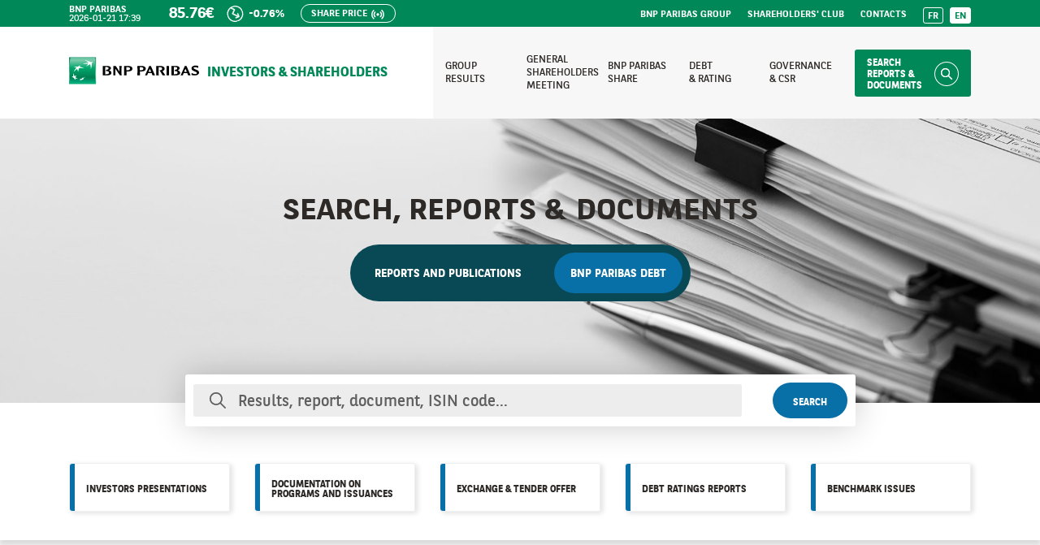

--- FILE ---
content_type: text/html; charset=UTF-8
request_url: https://invest.bnpparibas/en/search/debt/documents?page=1
body_size: 9307
content:
<!DOCTYPE html>
<html lang="en">
    <head>
        <meta charset="UTF-8">
        <meta name="viewport" content="width=device-width, initial-scale=1, maximum-scale=1, user-scalable=no">
        <meta name="google-site-verification" content="pUwefT5w3Ehd2Gc2f85tqz0YP6IgpzzcuxP2_knaYpw" />
            <title>Search &amp; Debt | Investors &amp; Shareholders | BNP Paribas Bank</title>
                            <link rel="stylesheet" href="https://cdn.invest.bnpparibas/build/app.fabf2353.css">
                    
    <link rel="stylesheet" href="https://cdn.invest.bnpparibas/build/search.dd2b21b1.css">
                        <script defer src="https://cdn.invest.bnpparibas/build/js/matomo.js"></script>
            </head>
        
    <body class="page-search theme-blue">
        
        <div id="data-container"
                          data-msid="10"        ></div>
                                                
                            
<div id="skip">
    <div class="container">
        <ul>
            <li>
                <a href="#mainNav">Go to navigation</a>
            </li>
            <li>
                <a href="#mainContent">Go to content</a>
            </li>
                    </ul>
    </div>
</div>

<header class="main-header" role="banner">
    <div class="header-bar">
        <div class="container is-mobile header-bar-inner">
            <div class="logo-rwd">
                <a href="/en/">
                    <img class="logo-mobile" src="https://cdn.invest.bnpparibas/build/images/logo-bnp-mobile.svg" width="35" height="35" alt="BNP Paribas">
                    <img class="logo-tablette" src="https://cdn.invest.bnpparibas/build/images/logo-bnp.svg" width="180" height="37" alt="BNP Paribas">
                </a>
            </div>
            <div class="baseline-mobile">
                <a href="/en/">Investors &amp; Shareholders</a>
            </div>
            <div class="header-search-btn tablette" role="search">
                <a href="/en/search/reports/documents" class="cta-search">Search reports &amp; documents</a>
            </div>
        </div>
        <button type="button" class="burger-menu trigger-close is-mobile" aria-expanded="false">
            <span></span>
            <span></span>
            <span></span>
            <span class="sr-only">Menu</span>
        </button>
        <div class="main-header-inner">
            <div class="preheader">
                <div class="container">
                    <div class="row justify-content-between align-items-center">
                        <div class="col-xl-6 col-lg-12 col-md-12 col-sm-6">
                            <div class="preheader-infos">
                                <ul class="stock-container">
                                    <li class="date">BNP Paribas <span class="stock-data" data-type="date"></span></li>
                                    <li class="bourse">
                                        <span class="stock-data" data-type="price"></span>
                                        <span class="stock-data" data-type="dailyVar"></span>
                                    </li>
                                    <li class="live">
                                        <a href="/en/share-price">Share price</a>
                                    </li>
                                </ul>
                            </div>
                        </div>
                        <div class="col-xl-6 col-lg-12 col-md-12 col-sm-6">
                            <nav class="preheader-nav" role="navigation" aria-label="Second menu">
                                <ul>
                                    <li>
                                        <a href="https://group.bnpparibas/en/?mtm_source=invest&amp;mtm_medium=referral" target="_blank" rel="noopener">BNP Paribas Group</a>
                                    </li>
                                    <li>
                                        <a href="https://cercle-actionnaires.bnpparibas/?mtm_source=invest&amp;mtm_medium=referral" target="_blank" rel="noopener">Shareholders&#039; club</a>
                                    </li>
                                    <li>
                                        <a href="/en/contacts">Contacts</a>
                                    </li>
                                    <li class="lang">
                                        <ul>
                                                                                                                                        <li>
                                                    <a href="/recherche/dette/documents">FR</a>
                                                </li>
                                                                                            <li>
                                                    <a href="/en/search/debt/documents" class="active" aria-current="true">EN</a>
                                                </li>
                                                                                    </ul>
                                    </li>
                                </ul>
                            </nav>
                        </div>
                    </div>
                </div>
            </div>
            <div class="brand-bar">
                <div class="container-fluid">
                    <div class="row justify-content-between align-items-center">
                                                <div class="col-xl-5 fluid-left brand-bar-logo">
                                                    <div class="logo">
                                <a href="/en/" aria-label="Homemage of BNP Paribas Analysts &amp; investors website">
                                    <img src="https://cdn.invest.bnpparibas/build/images/logo-bnp.svg" width="200" height="40" alt="BNP Paribas Analysts &amp; investors">
                                </a>
                            </div>
                            <div class="brand-bar-baseline">Investors &amp; Shareholders</div>
                                                </div>
                                                <div class="col-xl-7 fluid-right">
                            <nav class="main-nav" role="navigation" id="mainNav" aria-label="Main menu">
                                <ul>
                                    <li class="mobile">
                                        <button type="button" aria-expanded="false" class="btn-submenu">Actionnaires individuels</button>
                                        <div class="submenu" id="submenu1" aria-hidden="true">
                                            <button type="button" aria-label="Close the submenu Actionnaires individuels" class="submenu-back">Actionnaires individuels</button>
                                            <ul>
                                                <li>
                                                    <a href="/en/search/reports/documents/individual-shareholders">Shareholders communication</a>
                                                </li>
                                                <li>
                                                    <a href="/en/individual-shareholders#share-performance">Share performance</a>
                                                </li>
                                                <li>
                                                    <a href="/en/faq">Taxation of assets</a>
                                                </li>
                                                <li>
                                                    <a href="/en/general-shareholders-meeting">Latest AGM report</a>
                                                </li>
                                                <li>
                                                    <a href="/en/faq">Become shareholder</a>
                                                </li>
                                            </ul>
                                        </div>
                                    </li>
                                    <li class="mobile">
                                        <button type="button" aria-expanded="false" class="btn-submenu">Investors &amp; Shareholders</button>
                                        <div class="submenu" id="submenu2" aria-hidden="true">
                                            <button type="button" aria-label="Close the submenu Investors &amp; Shareholders" class="submenu-back">Investors &amp; Shareholders</button>
                                            <ul>
                                                <li class="has-items">
                                                    <button type="button" aria-expanded="false" class="has-items-btn">Equity Analysts<span></span></button>
                                                    <ul id="hasItems1" aria-hidden="true">
                                                        <li>
                                                            <a href="/en/search/reports/documents/thematic-presentations">Latest investors presentation</a>
                                                        </li>
                                                        <li>
                                                            <a href="/en/search/reports/documents/results">Latest investors presentation</a>
                                                        </li>
                                                        <li>
                                                            <a href="/en/search/reports/documents/financial-reports">Latest URDs</a>
                                                        </li>
                                                        <li>
                                                            <a href="/en/general-shareholders-meeting">Latest AGM report</a>
                                                        </li>
                                                        <li>
                                                            <a href="/en/bnp-paribas-share#analysts-coverage">Analysts coverage</a>
                                                        </li>
                                                        <li>
                                                            <a href="/en/contacts">Contacts</a>
                                                        </li>
                                                    </ul>
                                                </li>
                                                <li class="has-items">
                                                    <button type="button" aria-expanded="false" class="has-items-btn">Debt Analysts<span></span></button>
                                                    <ul id="hasItems2" aria-hidden="true">
                                                        <li>
                                                            <a href="/en/search/debt/documents/investors-presentations">Latest Debt presentation</a>
                                                        </li>
                                                        <li>
                                                            <a href="/en/search/reports/documents/results">Latest Debt presentation</a>
                                                        </li>
                                                        <li>
                                                            <a href="/en/search/reports/documents/financial-reports">Latest URDs</a>
                                                        </li>
                                                        <li>
                                                            <a href="/en/search/debt/documents/documentation-on-programs-and-issues">Programs &amp; issues documentation</a>
                                                        </li>
                                                        <li>
                                                            <a href="/en/debt-and-ratings#ratings">Ratings</a>
                                                        </li>
                                                        <li>
                                                            <a href="/en/contacts">Contacts</a>
                                                        </li>
                                                    </ul>
                                                </li>
                                                <li class="has-items">
                                                    <button type="button" aria-expanded="false" class="has-items-btn">CSR analysts<span></span></button>
                                                    <ul id="hasItems3" aria-hidden="true">
                                                        <li>
                                                            <a href="/en/search/reports/documents/csr">Latest CSR presentation</a>
                                                        </li>
                                                        <li>
                                                            <a href="/en/search/reports/documents/results">Latest CSR presentation</a>
                                                        </li>
                                                        <li>
                                                            <a href="/en/search/reports/documents/financial-reports">Latest URDs</a>
                                                        </li>
                                                        <li>
                                                            <a href="/en/search/debt/documents/documentation-on-programs-and-issues">Green bonds</a>
                                                        </li>
                                                        <li>
                                                            <a href="/en/governance-and-csr">CSR policy</a>
                                                        </li>
                                                        <li>
                                                            <a href="/en/contacts">Contacts</a>
                                                        </li>
                                                    </ul>
                                                </li>
                                            </ul>
                                        </div>
                                    </li>
                                                                                                                                                        <li class="">
                                            <a href="/en/results" aria-label="Go to page: Group results">Group <br />results</a>
                                        </li>
                                                                                                                                                            <li class="">
                                            <a href="/en/general-shareholders-meeting" aria-label="Go to page: General shareholders meeting">General shareholders <br />meeting</a>
                                        </li>
                                                                                                                                                            <li class="">
                                            <a href="/en/bnp-paribas-share" aria-label="Go to page: BNP Paribas share">BNP Paribas <br />share</a>
                                        </li>
                                                                                                                                                            <li class="">
                                            <a href="/en/debt-and-ratings" aria-label="Go to page: Debt and rating">Debt <br />&amp; rating</a>
                                        </li>
                                                                                                                                                            <li class="">
                                            <a href="/en/governance-and-csr" aria-label="Go to page: Governance and CSR">Governance <br />&amp; CSR</a>
                                        </li>
                                                                                                            </ul>
                                <div class="header-search-btn">
                                    <a href="/en/search/reports/documents" class="cta-search">Search reports &amp; documents</a>
                                </div>
                            </nav>
                        </div>
                    </div>
                </div>
            </div>
        </div>
    </div>
</header>            
                                    <header class="header-page min header-search">
        <picture class="header-page-illu">
            <source media="(min-width: 580px)" srcset="https://cdn.invest.bnpparibas/build/images/headers/illus-recherche-documentation.jpg" />
            <source media="(max-width: 579px)" srcset="https://cdn.invest.bnpparibas/build/images/headers/illus-recherche-documentation-mobile.jpg" />
            <img src="https://cdn.invest.bnpparibas/build/images/headers/illus-recherche-documentation.jpg" alt="" aria-hidden="true" />
        </picture>
        <div class="container position-relative">
            <h1 class="title-1 center">Search, Reports &amp; Documents</h1>
            <div class="search-switch">
                <ul>
                    <li class="reports ">
                        <a href="/en/search/reports/documents">Reports and publications</a>
                    </li>
                    <li class="debts active">
                        <a href="/en/search/debt/documents">BNP Paribas Debt</a>
                    </li>
                </ul>
            </div>
        </div>
    </header>

            
            <main role="main" id="mainContent">
                
    <div class="form-search">
        <div class="container">
            <div class="row justify-content-center">
                <div class="col-xl-9 col-lg-10">
                    <div class="clone-search-field main-search-field form-group d-flex justify-content-between align-items-center up">
                        <div class="search-input">
                            <input type="text" placeholder="Results, report, document, ISIN code…" id="search-input" />
                        </div>
                        <button type="button" class="cta cta-green">Search</button>
                    </div>

                    <div id="search-autocomplete">
                        <div class="autocomplete-title">ISIN suggestion(s):</div>
                        <div class="autocomplete-content"></div>
                    </div>
                </div>
            </div>
        </div>
    </div>

    <div class="block-filters">
        <div class="container">
            <div class="row justify-content-center">
                <div class="col-xl-12 col-lg-12">
                    <div class="ct-filters-custom">
                        <a href="#" class="cta-theme-mobile"><span>Filter by category</span><i></i></a>
                        <ul class="filters-custom row filters-debts">
                                                                                                <li class="col-xl-3 col-lg-3">
                                        <a class="" href="/en/search/debt/documents/investors-presentations">
                                            <span>Investors presentations</span>
                                        </a>
                                    </li>
                                                                                                                                <li class="col-xl-3 col-lg-3">
                                        <a class="" href="/en/search/debt/documents/documentation-on-programs-and-issuances">
                                            <span>Documentation on programs and issuances</span>
                                        </a>
                                    </li>
                                                                                                                                <li class="col-xl-3 col-lg-3">
                                        <a class="" href="/en/search/debt/documents/exchange-tender-offer">
                                            <span>Exchange &amp; Tender Offer</span>
                                        </a>
                                    </li>
                                                                                                                                <li class="col-xl-3 col-lg-3">
                                        <a class="" href="/en/search/debt/documents/debt-ratings-reports">
                                            <span>Debt ratings reports</span>
                                        </a>
                                    </li>
                                                                                                                                                                                    <li class="col-xl-3 col-lg-3">
                                    <a href="/en/search/debt/issues-benchmark">
                                        <span>Benchmark issues</span>
                                    </a>
                                </li>
                                                    </ul>
                    </div>
                </div>
            </div>
        </div>
    </div>

    <section class="section section-search section-bg bg-grey">
        <div class="container">

            <div class="btn-filter-mobile center">
                <button class="cta cta-green cta-center cta-filter open-filters-mobile" type="button" aria-expanded="false" aria-controls="search-filters">Filter<span class="icon"></span></button>
            </div>

            <div class="row">
                <aside class="search-filters col-xxl-3 col-xl-3 col-lg-4" id="search-filters">
                    <div class="filters-head">
                        <button type="button" class="close-filters-mobile">Search</button>
                        <a href="/en/search/debt/documents" class="reset-filters-mobile">Reset</a>
                    </div>
                    <form name="s" method="get">
                    <div class="keyword-field d-none"><div class="form-group"><label for="s_q">search.filter.q
    </label><input type="text" id="s_q" name="s[q]" class="form-control" /></div></div>

                                                                                                                                                                                                                                                            <div class="accordion-custom filter-locale">
                                <div id="filter-accordion-2" class="accordion-card accordion-item">
                                    <div class="accordion-card-header" id="filter-heading-2">
                                        <button type="button" class="accordion-btn" data-target="#filter-collapse-2" aria-expanded="true" aria-controls="filter-collapse-2">
                                                                                        <legend class="col-form-label">Language
    </legend> <span></span>
                                                                                    </button>
                                    </div>
                                    <div id="filter-collapse-2" class="accordion-collapse collapsed" aria-labelledby="filter-heading-2" data-parent="#filter-accordion-2">
                                        <div class="accordion-card-body accordion-body block-text ct-text">
                                            <div id="s_locale"><div class="form-check">        
        <input type="checkbox" id="s_locale_0" name="s[locale][]" data-count="1118" class="form-check-input" value="en" />
        <label class="form-check-label" for="s_locale_0">en
    </label></div><div class="form-check">        
        <input type="checkbox" id="s_locale_1" name="s[locale][]" data-count="118" class="form-check-input" value="fr" />
        <label class="form-check-label" for="s_locale_1">fr
    </label></div></div>

                                                                                    </div>
                                    </div>
                                </div>
                            </div>
                                                                                                                                                                        <div class="accordion-custom filter-year">
                                <div id="filter-accordion-4" class="accordion-card accordion-item">
                                    <div class="accordion-card-header" id="filter-heading-4">
                                        <button type="button" class="accordion-btn" data-target="#filter-collapse-4" aria-expanded="true" aria-controls="filter-collapse-4">
                                                                                        <legend class="col-form-label">Year
    </legend> <span></span>
                                                                                    </button>
                                    </div>
                                    <div id="filter-collapse-4" class="accordion-collapse collapsed" aria-labelledby="filter-heading-4" data-parent="#filter-accordion-4">
                                        <div class="accordion-card-body accordion-body block-text ct-text">
                                            <div id="s_year"><div class="form-check">        
        <input type="checkbox" id="s_year_0" name="s[year][]" data-count="3" class="form-check-input" value="2026" />
        <label class="form-check-label" for="s_year_0">2026
    </label></div><div class="form-check">        
        <input type="checkbox" id="s_year_1" name="s[year][]" data-count="89" class="form-check-input" value="2025" />
        <label class="form-check-label" for="s_year_1">2025
    </label></div><div class="form-check">        
        <input type="checkbox" id="s_year_2" name="s[year][]" data-count="83" class="form-check-input" value="2024" />
        <label class="form-check-label" for="s_year_2">2024
    </label></div><div class="form-check">        
        <input type="checkbox" id="s_year_3" name="s[year][]" data-count="92" class="form-check-input" value="2023" />
        <label class="form-check-label" for="s_year_3">2023
    </label></div><div class="form-check">        
        <input type="checkbox" id="s_year_4" name="s[year][]" data-count="78" class="form-check-input" value="2022" />
        <label class="form-check-label" for="s_year_4">2022
    </label></div><div class="form-check">        
        <input type="checkbox" id="s_year_5" name="s[year][]" data-count="83" class="form-check-input" value="2021" />
        <label class="form-check-label" for="s_year_5">2021
    </label></div><div class="form-check">        
        <input type="checkbox" id="s_year_6" name="s[year][]" data-count="78" class="form-check-input" value="2020" />
        <label class="form-check-label" for="s_year_6">2020
    </label></div><div class="form-check">        
        <input type="checkbox" id="s_year_7" name="s[year][]" data-count="95" class="form-check-input" value="2019" />
        <label class="form-check-label" for="s_year_7">2019
    </label></div><div class="form-check">        
        <input type="checkbox" id="s_year_8" name="s[year][]" data-count="69" class="form-check-input" value="2018" />
        <label class="form-check-label" for="s_year_8">2018
    </label></div><div class="form-check">        
        <input type="checkbox" id="s_year_9" name="s[year][]" data-count="77" class="form-check-input" value="2017" />
        <label class="form-check-label" for="s_year_9">2017
    </label></div><div class="form-check">        
        <input type="checkbox" id="s_year_10" name="s[year][]" data-count="72" class="form-check-input" value="2016" />
        <label class="form-check-label" for="s_year_10">2016
    </label></div><div class="form-check">        
        <input type="checkbox" id="s_year_11" name="s[year][]" data-count="74" class="form-check-input" value="2015" />
        <label class="form-check-label" for="s_year_11">2015
    </label></div><div class="form-check">        
        <input type="checkbox" id="s_year_12" name="s[year][]" data-count="74" class="form-check-input" value="2014" />
        <label class="form-check-label" for="s_year_12">2014
    </label></div><div class="form-check">        
        <input type="checkbox" id="s_year_13" name="s[year][]" data-count="64" class="form-check-input" value="2013" />
        <label class="form-check-label" for="s_year_13">2013
    </label></div><div class="form-check">        
        <input type="checkbox" id="s_year_14" name="s[year][]" data-count="56" class="form-check-input" value="2012" />
        <label class="form-check-label" for="s_year_14">2012
    </label></div><div class="form-check">        
        <input type="checkbox" id="s_year_15" name="s[year][]" data-count="57" class="form-check-input" value="2011" />
        <label class="form-check-label" for="s_year_15">2011
    </label></div><div class="form-check">        
        <input type="checkbox" id="s_year_16" name="s[year][]" data-count="20" class="form-check-input" value="2010" />
        <label class="form-check-label" for="s_year_16">2010
    </label></div><div class="form-check">        
        <input type="checkbox" id="s_year_17" name="s[year][]" data-count="26" class="form-check-input" value="2009" />
        <label class="form-check-label" for="s_year_17">2009
    </label></div><div class="form-check">        
        <input type="checkbox" id="s_year_18" name="s[year][]" data-count="20" class="form-check-input" value="2008" />
        <label class="form-check-label" for="s_year_18">2008
    </label></div><div class="form-check">        
        <input type="checkbox" id="s_year_19" name="s[year][]" data-count="14" class="form-check-input" value="2007" />
        <label class="form-check-label" for="s_year_19">2007
    </label></div><div class="form-check">        
        <input type="checkbox" id="s_year_20" name="s[year][]" data-count="7" class="form-check-input" value="2006" />
        <label class="form-check-label" for="s_year_20">2006
    </label></div><div class="form-check">        
        <input type="checkbox" id="s_year_21" name="s[year][]" data-count="2" class="form-check-input" value="2005" />
        <label class="form-check-label" for="s_year_21">2005
    </label></div><div class="form-check">        
        <input type="checkbox" id="s_year_22" name="s[year][]" data-count="1" class="form-check-input" value="1985" />
        <label class="form-check-label" for="s_year_22">1985
    </label></div><div class="form-check">        
        <input type="checkbox" id="s_year_23" name="s[year][]" data-count="1" class="form-check-input" value="1984" />
        <label class="form-check-label" for="s_year_23">1984
    </label></div></div>

                                                                                    </div>
                                    </div>
                                </div>
                            </div>
                                                                                        
                    
                    <div class="d-none"><div class="form-group"><button type="submit" id="s_submit" name="s[submit]" class="btn btn-primary btn">Search</button></div></div>

                    
                    </form>
                    <a class="btn-outline-warning d-none" href="/en/search/debt/documents">Reset</a>

                    <div class="filters-footer">
                        <button type="button" class="cta cta-green cta-center filters-results">Display results (<span>1236</span>)</button>
                    </div>
                </aside>

                <div class="search-results col-xxl-9 col-xl-9 col-lg-8">
                                            
                        <div class="results-head d-xl-flex align-items-center">
                            <h2 class="results-title plurial">
                                <strong>All BNP Paribas Debt</strong> (<span class="results-count docs">1236</span> document<span class="s">s</span>)
                            </h2>
                            <a href="/en/search/debt/documents" class="results-reset">Reset</a>
                        </div>

                        
                                                    <div class="results-list results-rows selection-container">
                                                                    <div class="results-select form-group">
                                        <input type="checkbox" id="allResults" class="selection-all"/>
                                        <label for="allResults">Select all</label>
                                    </div>
                                
                                <div class="search-element-list document-list">
                                    <ul>
                                                                                    <li>
                                                <article class="block-document inline selection-block downloadable">
                        <div class="document-checkbox form-group white">
                <input type="checkbox" class="selection-item" id="selection-item-doc-6095" data-type="document" data-id="6095" />
                <label for="selection-item-doc-6095"><span>Select</span></label>
            </div>
                <div class="document-body">
        <div class="document-inner">
            <div class="document-top">
                <div class="document-cat d-flex">
                                            <span class="category green">Documentation on programs and issuances</span>
                                            <span class="category green">Benchmark issues</span>
                                                        </div>
                <div class="document-date-1">2026-01-21</div>
            </div>
            <h3 class="title-5" id="document-id-6095">FR0014015L26</h3>
                    </div>
    </div>

            <div class="document-footer full">
                        <div class="document-type pdf">
                pdf, EN, 329 ko
            </div>
                        <a
                href="#"
                class="cta cta-download cta-2 modal-opener disclaimer-link"
                data-disclaimer="1"
                data-target="&#x2F;en&#x2F;document&#x2F;fr0014015l26"
                data-invmodal="&#x2F;en&#x2F;modal&#x2F;disclaimer&#x2F;1&#x2F;1"
        >
            <span>View</span>
        </a>
        <a
            href="&#x2F;en&#x2F;document&#x2F;fr0014015l26"
            target="_blank" rel="noopener"
            class="cta cta-download cta-2 dl-link  d-none"
            aria-describedby="document-id-6095" aria-label="Download file"
    >
        <span>View</span>
    </a>
                    </div>
    </article>
                                            </li>
                                                                                    <li>
                                                <article class="block-document inline selection-block downloadable">
                        <div class="document-checkbox form-group white">
                <input type="checkbox" class="selection-item" id="selection-item-doc-6093" data-type="document" data-id="6093" />
                <label for="selection-item-doc-6093"><span>Select</span></label>
            </div>
                <div class="document-body">
        <div class="document-inner">
            <div class="document-top">
                <div class="document-cat d-flex">
                                            <span class="category green">Documentation on programs and issuances</span>
                                        <span class="category default">1st quarter</span>                </div>
                <div class="document-date-1">2026-01-14</div>
            </div>
            <h3 class="title-5" id="document-id-6093">Home Loan SFH Investor Report January 2026</h3>
                    </div>
    </div>

            <div class="document-footer full">
                        <div class="document-type pdf">
                pdf, EN, 521 ko
            </div>
                        <a
                href="#"
                class="cta cta-download cta-2 modal-opener disclaimer-link"
                data-disclaimer="1"
                data-target="&#x2F;en&#x2F;document&#x2F;home-loan-sfh-investor-report-january-2026"
                data-invmodal="&#x2F;en&#x2F;modal&#x2F;disclaimer&#x2F;1&#x2F;1"
        >
            <span>View</span>
        </a>
        <a
            href="&#x2F;en&#x2F;document&#x2F;home-loan-sfh-investor-report-january-2026"
            target="_blank" rel="noopener"
            class="cta cta-download cta-2 dl-link  d-none"
            aria-describedby="document-id-6093" aria-label="Download file"
    >
        <span>View</span>
    </a>
                    </div>
    </article>
                                            </li>
                                                                                    <li>
                                                <article class="block-document inline selection-block downloadable">
                        <div class="document-checkbox form-group white">
                <input type="checkbox" class="selection-item" id="selection-item-doc-6094" data-type="document" data-id="6094" />
                <label for="selection-item-doc-6094"><span>Select</span></label>
            </div>
                <div class="document-body">
        <div class="document-inner">
            <div class="document-top">
                <div class="document-cat d-flex">
                                            <span class="category green">Documentation on programs and issuances</span>
                                                        </div>
                <div class="document-date-1">2026-01-14</div>
            </div>
            <h3 class="title-5" id="document-id-6094">Home Loan SFH - French Covered Bond Label Reporting template - 31/12/2025</h3>
                    </div>
    </div>

            <div class="document-footer full">
                        <div class="document-type xlsx">
                xlsx, EN, 393 ko
            </div>
                        <a
                href="#"
                class="cta cta-download cta-2 modal-opener disclaimer-link"
                data-disclaimer="1"
                data-target="&#x2F;en&#x2F;document&#x2F;home-loan-sfh-french-covered-bond-label-reporting-template-31-12-2025"
                data-invmodal="&#x2F;en&#x2F;modal&#x2F;disclaimer&#x2F;1&#x2F;1"
        >
            <span>View</span>
        </a>
        <a
            href="&#x2F;en&#x2F;document&#x2F;home-loan-sfh-french-covered-bond-label-reporting-template-31-12-2025"
            target="_blank" rel="noopener"
            class="cta cta-download cta-2 dl-link  d-none"
            aria-describedby="document-id-6094" aria-label="Download file"
    >
        <span>View</span>
    </a>
                    </div>
    </article>
                                            </li>
                                                                                    <li>
                                                <article class="block-document inline selection-block downloadable">
                        <div class="document-checkbox form-group white">
                <input type="checkbox" class="selection-item" id="selection-item-doc-6074" data-type="document" data-id="6074" />
                <label for="selection-item-doc-6074"><span>Select</span></label>
            </div>
                <div class="document-body">
        <div class="document-inner">
            <div class="document-top">
                <div class="document-cat d-flex">
                                            <span class="category green">Benchmark issues</span>
                                                        </div>
                <div class="document-date-1">2026-01-07</div>
            </div>
            <h3 class="title-5" id="document-id-6074">FR0014010C06</h3>
                    </div>
    </div>

            <div class="document-footer full">
                        <div class="document-type pdf">
                pdf, EN, 2 mo
            </div>
                    <a
            href="&#x2F;en&#x2F;document&#x2F;fr0014010c06"
            target="_blank" rel="noopener"
            class="cta cta-download cta-2 dl-link "
            aria-describedby="document-id-6074" aria-label="Download file"
    >
        <span>View</span>
    </a>
                    </div>
    </article>
                                            </li>
                                                                                    <li>
                                                <article class="block-document inline selection-block downloadable">
                        <div class="document-checkbox form-group white">
                <input type="checkbox" class="selection-item" id="selection-item-doc-6075" data-type="document" data-id="6075" />
                <label for="selection-item-doc-6075"><span>Select</span></label>
            </div>
                <div class="document-body">
        <div class="document-inner">
            <div class="document-top">
                <div class="document-cat d-flex">
                                            <span class="category green">Benchmark issues</span>
                                                        </div>
                <div class="document-date-1">2026-01-07</div>
            </div>
            <h3 class="title-5" id="document-id-6075">FR0014012UI0</h3>
                    </div>
    </div>

            <div class="document-footer full">
                        <div class="document-type pdf">
                pdf, EN, 217 ko
            </div>
                    <a
            href="&#x2F;en&#x2F;document&#x2F;fr0014012ui0"
            target="_blank" rel="noopener"
            class="cta cta-download cta-2 dl-link "
            aria-describedby="document-id-6075" aria-label="Download file"
    >
        <span>View</span>
    </a>
                    </div>
    </article>
                                            </li>
                                                                                    <li>
                                                <article class="block-document inline selection-block downloadable">
                        <div class="document-checkbox form-group white">
                <input type="checkbox" class="selection-item" id="selection-item-doc-6076" data-type="document" data-id="6076" />
                <label for="selection-item-doc-6076"><span>Select</span></label>
            </div>
                <div class="document-body">
        <div class="document-inner">
            <div class="document-top">
                <div class="document-cat d-flex">
                                            <span class="category green">Benchmark issues</span>
                                                        </div>
                <div class="document-date-1">2026-01-07</div>
            </div>
            <h3 class="title-5" id="document-id-6076">FR0014012UJ8</h3>
                    </div>
    </div>

            <div class="document-footer full">
                        <div class="document-type pdf">
                pdf, EN, 217 ko
            </div>
                    <a
            href="&#x2F;en&#x2F;document&#x2F;fr0014012uj8"
            target="_blank" rel="noopener"
            class="cta cta-download cta-2 dl-link "
            aria-describedby="document-id-6076" aria-label="Download file"
    >
        <span>View</span>
    </a>
                    </div>
    </article>
                                            </li>
                                                                                    <li>
                                                <article class="block-document inline selection-block downloadable">
                        <div class="document-checkbox form-group white">
                <input type="checkbox" class="selection-item" id="selection-item-doc-6084" data-type="document" data-id="6084" />
                <label for="selection-item-doc-6084"><span>Select</span></label>
            </div>
                <div class="document-body">
        <div class="document-inner">
            <div class="document-top">
                <div class="document-cat d-flex">
                                            <span class="category green">Documentation on programs and issuances</span>
                                        <span class="category default">1st quarter</span>                </div>
                <div class="document-date-1">2026-01-03</div>
            </div>
            <h3 class="title-5" id="document-id-6084">EMTN - Prospectus supplement n°4 to base prospectus 02/01/2026</h3>
                    </div>
    </div>

            <div class="document-footer full">
                        <div class="document-type pdf">
                pdf, EN, 603 ko
            </div>
                        <a
                href="#"
                class="cta cta-download cta-2 modal-opener disclaimer-link"
                data-disclaimer="1"
                data-target="&#x2F;en&#x2F;document&#x2F;emtn-prospectus-supplement-n-4-to-base-prospectus-02-01-2026-1"
                data-invmodal="&#x2F;en&#x2F;modal&#x2F;disclaimer&#x2F;1&#x2F;1"
        >
            <span>View</span>
        </a>
        <a
            href="&#x2F;en&#x2F;document&#x2F;emtn-prospectus-supplement-n-4-to-base-prospectus-02-01-2026-1"
            target="_blank" rel="noopener"
            class="cta cta-download cta-2 dl-link  d-none"
            aria-describedby="document-id-6084" aria-label="Download file"
    >
        <span>View</span>
    </a>
                    </div>
    </article>
                                            </li>
                                                                                    <li>
                                                <article class="block-document inline selection-block downloadable">
                        <div class="document-checkbox form-group white">
                <input type="checkbox" class="selection-item" id="selection-item-doc-6078" data-type="document" data-id="6078" />
                <label for="selection-item-doc-6078"><span>Select</span></label>
            </div>
                <div class="document-body">
        <div class="document-inner">
            <div class="document-top">
                <div class="document-cat d-flex">
                                            <span class="category green">Documentation on programs and issuances</span>
                                                        </div>
                <div class="document-date-1">2025-12-22</div>
            </div>
            <h3 class="title-5" id="document-id-6078">Home Loan SFH Investor Report December 2025</h3>
                    </div>
    </div>

            <div class="document-footer full">
                        <div class="document-type pdf">
                pdf, EN, 531 ko
            </div>
                        <a
                href="#"
                class="cta cta-download cta-2 modal-opener disclaimer-link"
                data-disclaimer="1"
                data-target="&#x2F;en&#x2F;document&#x2F;home-loan-sfh-investor-report-december-2025"
                data-invmodal="&#x2F;en&#x2F;modal&#x2F;disclaimer&#x2F;1&#x2F;1"
        >
            <span>View</span>
        </a>
        <a
            href="&#x2F;en&#x2F;document&#x2F;home-loan-sfh-investor-report-december-2025"
            target="_blank" rel="noopener"
            class="cta cta-download cta-2 dl-link  d-none"
            aria-describedby="document-id-6078" aria-label="Download file"
    >
        <span>View</span>
    </a>
                    </div>
    </article>
                                            </li>
                                                                                    <li>
                                                <article class="block-document inline selection-block downloadable">
                        <div class="document-checkbox form-group white">
                <input type="checkbox" class="selection-item" id="selection-item-doc-6079" data-type="document" data-id="6079" />
                <label for="selection-item-doc-6079"><span>Select</span></label>
            </div>
                <div class="document-body">
        <div class="document-inner">
            <div class="document-top">
                <div class="document-cat d-flex">
                                            <span class="category green">Documentation on programs and issuances</span>
                                                        </div>
                <div class="document-date-1">2025-12-22</div>
            </div>
            <h3 class="title-5" id="document-id-6079">Home Loan SFH - French Covered Bond Label Reporting template - 30/11/2025</h3>
                    </div>
    </div>

            <div class="document-footer full">
                        <div class="document-type xlsx">
                xlsx, EN, 392 ko
            </div>
                        <a
                href="#"
                class="cta cta-download cta-2 modal-opener disclaimer-link"
                data-disclaimer="1"
                data-target="&#x2F;en&#x2F;document&#x2F;home-loan-sfh-french-covered-bond-label-reporting-template-30-11-2025"
                data-invmodal="&#x2F;en&#x2F;modal&#x2F;disclaimer&#x2F;1&#x2F;1"
        >
            <span>View</span>
        </a>
        <a
            href="&#x2F;en&#x2F;document&#x2F;home-loan-sfh-french-covered-bond-label-reporting-template-30-11-2025"
            target="_blank" rel="noopener"
            class="cta cta-download cta-2 dl-link  d-none"
            aria-describedby="document-id-6079" aria-label="Download file"
    >
        <span>View</span>
    </a>
                    </div>
    </article>
                                            </li>
                                                                                    <li>
                                                <article class="block-document inline selection-block downloadable">
                        <div class="document-checkbox form-group white">
                <input type="checkbox" class="selection-item" id="selection-item-doc-6077" data-type="document" data-id="6077" />
                <label for="selection-item-doc-6077"><span>Select</span></label>
            </div>
                <div class="document-body">
        <div class="document-inner">
            <div class="document-top">
                <div class="document-cat d-flex">
                                            <span class="category green">Benchmark issues</span>
                                                        </div>
                <div class="document-date-1">2025-12-19</div>
            </div>
            <h3 class="title-5" id="document-id-6077">FR0014014V09</h3>
                    </div>
    </div>

            <div class="document-footer full">
                        <div class="document-type pdf">
                pdf, EN, 1 mo
            </div>
                    <a
            href="&#x2F;en&#x2F;document&#x2F;fr0014014v09"
            target="_blank" rel="noopener"
            class="cta cta-download cta-2 dl-link "
            aria-describedby="document-id-6077" aria-label="Download file"
    >
        <span>View</span>
    </a>
                    </div>
    </article>
                                            </li>
                                                                                    <li>
                                                <article class="block-document inline selection-block downloadable">
                        <div class="document-checkbox form-group white">
                <input type="checkbox" class="selection-item" id="selection-item-doc-6069" data-type="document" data-id="6069" />
                <label for="selection-item-doc-6069"><span>Select</span></label>
            </div>
                <div class="document-body">
        <div class="document-inner">
            <div class="document-top">
                <div class="document-cat d-flex">
                                            <span class="category green">Benchmark issues</span>
                                                        </div>
                <div class="document-date-1">2025-12-16</div>
            </div>
            <h3 class="title-5" id="document-id-6069">Call notice FR0013398070</h3>
                    </div>
    </div>

            <div class="document-footer full">
                        <div class="document-type pdf">
                pdf, EN, 187 ko
            </div>
                    <a
            href="&#x2F;en&#x2F;document&#x2F;call-notice-fr0013398070"
            target="_blank" rel="noopener"
            class="cta cta-download cta-2 dl-link "
            aria-describedby="document-id-6069" aria-label="Download file"
    >
        <span>View</span>
    </a>
                    </div>
    </article>
                                            </li>
                                                                                    <li>
                                                <article class="block-document inline selection-block downloadable">
                        <div class="document-checkbox form-group white">
                <input type="checkbox" class="selection-item" id="selection-item-doc-6068" data-type="document" data-id="6068" />
                <label for="selection-item-doc-6068"><span>Select</span></label>
            </div>
                <div class="document-body">
        <div class="document-inner">
            <div class="document-top">
                <div class="document-cat d-flex">
                                            <span class="category green">Benchmark issues</span>
                                                        </div>
                <div class="document-date-1">2025-12-16</div>
            </div>
            <h3 class="title-5" id="document-id-6068">Call notice 144a: US09659W2N34 / RegS: US09659X2N16</h3>
                    </div>
    </div>

            <div class="document-footer full">
                        <div class="document-type pdf">
                pdf, EN, 135 ko
            </div>
                    <a
            href="&#x2F;en&#x2F;document&#x2F;call-notice-us09659w2n34"
            target="_blank" rel="noopener"
            class="cta cta-download cta-2 dl-link "
            aria-describedby="document-id-6068" aria-label="Download file"
    >
        <span>View</span>
    </a>
                    </div>
    </article>
                                            </li>
                                                                                    <li>
                                                <article class="block-document inline selection-block downloadable">
                        <div class="document-checkbox form-group white">
                <input type="checkbox" class="selection-item" id="selection-item-doc-6059" data-type="document" data-id="6059" />
                <label for="selection-item-doc-6059"><span>Select</span></label>
            </div>
                <div class="document-body">
        <div class="document-inner">
            <div class="document-top">
                <div class="document-cat d-flex">
                                            <span class="category green">Investors presentations</span>
                                                        </div>
                <div class="document-date-1">2025-12-08</div>
            </div>
            <h3 class="title-5" id="document-id-6059">Contingent Convertible USD AT1 Presentation</h3>
                    </div>
    </div>

            <div class="document-footer full">
                        <div class="document-type pdf">
                pdf, EN, 1 mo
            </div>
                        <a
                href="#"
                class="cta cta-download cta-2 modal-opener disclaimer-link"
                data-disclaimer="1"
                data-target="&#x2F;en&#x2F;document&#x2F;contingent-convertible-usd-at1-presentation-2"
                data-invmodal="&#x2F;en&#x2F;modal&#x2F;disclaimer&#x2F;1&#x2F;1"
        >
            <span>View</span>
        </a>
        <a
            href="&#x2F;en&#x2F;document&#x2F;contingent-convertible-usd-at1-presentation-2"
            target="_blank" rel="noopener"
            class="cta cta-download cta-2 dl-link  d-none"
            aria-describedby="document-id-6059" aria-label="Download file"
    >
        <span>View</span>
    </a>
                    </div>
    </article>
                                            </li>
                                                                                    <li>
                                                <article class="block-document inline selection-block downloadable">
                        <div class="document-checkbox form-group white">
                <input type="checkbox" class="selection-item" id="selection-item-doc-6055" data-type="document" data-id="6055" />
                <label for="selection-item-doc-6055"><span>Select</span></label>
            </div>
                <div class="document-body">
        <div class="document-inner">
            <div class="document-top">
                <div class="document-cat d-flex">
                                            <span class="category green">Thematic presentations</span>
                                            <span class="category green">Investors presentations</span>
                                                        </div>
                <div class="document-date-1">2025-12-03</div>
            </div>
            <h3 class="title-5" id="document-id-6055">Debt Investors Presentation – Roadshow 3 December 2025</h3>
                    </div>
    </div>

            <div class="document-footer full">
                        <div class="document-type pdf">
                pdf, EN, 1 mo
            </div>
                        <a
                href="#"
                class="cta cta-download cta-2 modal-opener disclaimer-link"
                data-disclaimer="1"
                data-target="&#x2F;en&#x2F;document&#x2F;debt-investors-presentation-roadshow-3-december-2025"
                data-invmodal="&#x2F;en&#x2F;modal&#x2F;disclaimer&#x2F;1&#x2F;1"
        >
            <span>View</span>
        </a>
        <a
            href="&#x2F;en&#x2F;document&#x2F;debt-investors-presentation-roadshow-3-december-2025"
            target="_blank" rel="noopener"
            class="cta cta-download cta-2 dl-link  d-none"
            aria-describedby="document-id-6055" aria-label="Download file"
    >
        <span>View</span>
    </a>
                    </div>
    </article>
                                            </li>
                                                                                    <li>
                                                <article class="block-document inline selection-block downloadable">
                        <div class="document-checkbox form-group white">
                <input type="checkbox" class="selection-item" id="selection-item-doc-6051" data-type="document" data-id="6051" />
                <label for="selection-item-doc-6051"><span>Select</span></label>
            </div>
                <div class="document-body">
        <div class="document-inner">
            <div class="document-top">
                <div class="document-cat d-flex">
                                            <span class="category green">Documentation on programs and issuances</span>
                                                        </div>
                <div class="document-date-1">2025-11-27</div>
            </div>
            <h3 class="title-5" id="document-id-6051">EMTN - Prospectus supplement n°3 to base prospectus 25/06/2025</h3>
                    </div>
    </div>

            <div class="document-footer full">
                        <div class="document-type pdf">
                pdf, EN, 305 ko
            </div>
                        <a
                href="#"
                class="cta cta-download cta-2 modal-opener disclaimer-link"
                data-disclaimer="1"
                data-target="&#x2F;en&#x2F;document&#x2F;emtn-prospectus-supplement-ndeg3-to-base-prospectus-25-06-2025"
                data-invmodal="&#x2F;en&#x2F;modal&#x2F;disclaimer&#x2F;1&#x2F;1"
        >
            <span>View</span>
        </a>
        <a
            href="&#x2F;en&#x2F;document&#x2F;emtn-prospectus-supplement-ndeg3-to-base-prospectus-25-06-2025"
            target="_blank" rel="noopener"
            class="cta cta-download cta-2 dl-link  d-none"
            aria-describedby="document-id-6051" aria-label="Download file"
    >
        <span>View</span>
    </a>
                    </div>
    </article>
                                            </li>
                                                                                    <li>
                                                <article class="block-document inline selection-block downloadable">
                        <div class="document-checkbox form-group white">
                <input type="checkbox" class="selection-item" id="selection-item-doc-6044" data-type="document" data-id="6044" />
                <label for="selection-item-doc-6044"><span>Select</span></label>
            </div>
                <div class="document-body">
        <div class="document-inner">
            <div class="document-top">
                <div class="document-cat d-flex">
                                            <span class="category green">Documentation on programs and issuances</span>
                                                        </div>
                <div class="document-date-1">2025-11-20</div>
            </div>
            <h3 class="title-5" id="document-id-6044">Home Loan SFH Investor Report November 2025</h3>
                    </div>
    </div>

            <div class="document-footer full">
                        <div class="document-type pdf">
                pdf, EN, 531 ko
            </div>
                        <a
                href="#"
                class="cta cta-download cta-2 modal-opener disclaimer-link"
                data-disclaimer="1"
                data-target="&#x2F;en&#x2F;document&#x2F;home-loan-sfh-investor-report-november-2025"
                data-invmodal="&#x2F;en&#x2F;modal&#x2F;disclaimer&#x2F;1&#x2F;1"
        >
            <span>View</span>
        </a>
        <a
            href="&#x2F;en&#x2F;document&#x2F;home-loan-sfh-investor-report-november-2025"
            target="_blank" rel="noopener"
            class="cta cta-download cta-2 dl-link  d-none"
            aria-describedby="document-id-6044" aria-label="Download file"
    >
        <span>View</span>
    </a>
                    </div>
    </article>
                                            </li>
                                                                                    <li>
                                                <article class="block-document inline selection-block downloadable">
                        <div class="document-checkbox form-group white">
                <input type="checkbox" class="selection-item" id="selection-item-doc-6045" data-type="document" data-id="6045" />
                <label for="selection-item-doc-6045"><span>Select</span></label>
            </div>
                <div class="document-body">
        <div class="document-inner">
            <div class="document-top">
                <div class="document-cat d-flex">
                                            <span class="category green">Documentation on programs and issuances</span>
                                                        </div>
                <div class="document-date-1">2025-11-20</div>
            </div>
            <h3 class="title-5" id="document-id-6045">Home Loan SFH - French Covered Bond Label Reporting template - 31/10/2025</h3>
                    </div>
    </div>

            <div class="document-footer full">
                        <div class="document-type xlsx">
                xlsx, EN, 396 ko
            </div>
                        <a
                href="#"
                class="cta cta-download cta-2 modal-opener disclaimer-link"
                data-disclaimer="1"
                data-target="&#x2F;en&#x2F;document&#x2F;home-loan-sfh-french-covered-bond-label-reporting-template-31-10-2025"
                data-invmodal="&#x2F;en&#x2F;modal&#x2F;disclaimer&#x2F;1&#x2F;1"
        >
            <span>View</span>
        </a>
        <a
            href="&#x2F;en&#x2F;document&#x2F;home-loan-sfh-french-covered-bond-label-reporting-template-31-10-2025"
            target="_blank" rel="noopener"
            class="cta cta-download cta-2 dl-link  d-none"
            aria-describedby="document-id-6045" aria-label="Download file"
    >
        <span>View</span>
    </a>
                    </div>
    </article>
                                            </li>
                                                                                    <li>
                                                <article class="block-document inline selection-block downloadable">
                        <div class="document-checkbox form-group white">
                <input type="checkbox" class="selection-item" id="selection-item-doc-6040" data-type="document" data-id="6040" />
                <label for="selection-item-doc-6040"><span>Select</span></label>
            </div>
                <div class="document-body">
        <div class="document-inner">
            <div class="document-top">
                <div class="document-cat d-flex">
                                            <span class="category green">Documentation on programs and issuances</span>
                                                        </div>
                <div class="document-date-1">2025-11-14</div>
            </div>
            <h3 class="title-5" id="document-id-6040">Home Loan SFH - Rapport qualité des actifs - Q3 2025</h3>
                    </div>
    </div>

            <div class="document-footer full">
                        <div class="document-type pdf">
                pdf, FR, 2 mo
            </div>
                        <a
                href="#"
                class="cta cta-download cta-2 modal-opener disclaimer-link"
                data-disclaimer="1"
                data-target="&#x2F;en&#x2F;document&#x2F;home-loan-sfh-rapport-qualite-des-actifs-q3-2025"
                data-invmodal="&#x2F;en&#x2F;modal&#x2F;disclaimer&#x2F;1&#x2F;1"
        >
            <span>View</span>
        </a>
        <a
            href="&#x2F;en&#x2F;document&#x2F;home-loan-sfh-rapport-qualite-des-actifs-q3-2025"
            target="_blank" rel="noopener"
            class="cta cta-download cta-2 dl-link  d-none"
            aria-describedby="document-id-6040" aria-label="Download file"
    >
        <span>View</span>
    </a>
                    </div>
    </article>
                                            </li>
                                                                                    <li>
                                                <article class="block-document inline selection-block downloadable">
                        <div class="document-checkbox form-group white">
                <input type="checkbox" class="selection-item" id="selection-item-doc-6039" data-type="document" data-id="6039" />
                <label for="selection-item-doc-6039"><span>Select</span></label>
            </div>
                <div class="document-body">
        <div class="document-inner">
            <div class="document-top">
                <div class="document-cat d-flex">
                                            <span class="category green">Benchmark issues</span>
                                                        </div>
                <div class="document-date-1">2025-11-05</div>
            </div>
            <h3 class="title-5" id="document-id-6039">CA05573CAA77</h3>
                    </div>
    </div>

            <div class="document-footer full">
                        <div class="document-type pdf">
                pdf, EN, 295 ko
            </div>
                    <a
            href="&#x2F;en&#x2F;document&#x2F;ca05573caa77"
            target="_blank" rel="noopener"
            class="cta cta-download cta-2 dl-link "
            aria-describedby="document-id-6039" aria-label="Download file"
    >
        <span>View</span>
    </a>
                    </div>
    </article>
                                            </li>
                                                                                    <li>
                                                <article class="block-document inline selection-block downloadable">
                        <div class="document-checkbox form-group white">
                <input type="checkbox" class="selection-item" id="selection-item-doc-6038" data-type="document" data-id="6038" />
                <label for="selection-item-doc-6038"><span>Select</span></label>
            </div>
                <div class="document-body">
        <div class="document-inner">
            <div class="document-top">
                <div class="document-cat d-flex">
                                            <span class="category green">Documentation on programs and issuances</span>
                                                        </div>
                <div class="document-date-1">2025-11-04</div>
            </div>
            <h3 class="title-5" id="document-id-6038">USMTN - Supplement n°2 to Prospectus supplement dated 29/04/2025 (to Base Prospectus 03/05/2024)</h3>
                    </div>
    </div>

            <div class="document-footer full">
                        <div class="document-type pdf">
                pdf, EN, 315 ko
            </div>
                        <a
                href="#"
                class="cta cta-download cta-2 modal-opener disclaimer-link"
                data-disclaimer="1"
                data-target="&#x2F;en&#x2F;document&#x2F;usmtn-supplement-ndeg2-to-prospectus-supplement-dated-04-11-2025-to-base-prospectus-03-05-2024"
                data-invmodal="&#x2F;en&#x2F;modal&#x2F;disclaimer&#x2F;1&#x2F;1"
        >
            <span>View</span>
        </a>
        <a
            href="&#x2F;en&#x2F;document&#x2F;usmtn-supplement-ndeg2-to-prospectus-supplement-dated-04-11-2025-to-base-prospectus-03-05-2024"
            target="_blank" rel="noopener"
            class="cta cta-download cta-2 dl-link  d-none"
            aria-describedby="document-id-6038" aria-label="Download file"
    >
        <span>View</span>
    </a>
                    </div>
    </article>
                                            </li>
                                                                                    <li>
                                                <article class="block-document inline selection-block downloadable">
                        <div class="document-checkbox form-group white">
                <input type="checkbox" class="selection-item" id="selection-item-doc-6037" data-type="document" data-id="6037" />
                <label for="selection-item-doc-6037"><span>Select</span></label>
            </div>
                <div class="document-body">
        <div class="document-inner">
            <div class="document-top">
                <div class="document-cat d-flex">
                                            <span class="category green">Documentation on programs and issuances</span>
                                                        </div>
                <div class="document-date-1">2025-11-04</div>
            </div>
            <h3 class="title-5" id="document-id-6037">Global Additional Tier 1 Notes Program - Supplement n°2 to Base prospectus dated 19/06/2025</h3>
                    </div>
    </div>

            <div class="document-footer full">
                        <div class="document-type pdf">
                pdf, EN, 234 ko
            </div>
                        <a
                href="#"
                class="cta cta-download cta-2 modal-opener disclaimer-link"
                data-disclaimer="1"
                data-target="&#x2F;en&#x2F;document&#x2F;global-additional-tier-1-notes-program-supplement-ndeg2-to-base-prospectus-dated-19-06-2025"
                data-invmodal="&#x2F;en&#x2F;modal&#x2F;disclaimer&#x2F;1&#x2F;1"
        >
            <span>View</span>
        </a>
        <a
            href="&#x2F;en&#x2F;document&#x2F;global-additional-tier-1-notes-program-supplement-ndeg2-to-base-prospectus-dated-19-06-2025"
            target="_blank" rel="noopener"
            class="cta cta-download cta-2 dl-link  d-none"
            aria-describedby="document-id-6037" aria-label="Download file"
    >
        <span>View</span>
    </a>
                    </div>
    </article>
                                            </li>
                                                                                    <li>
                                                <article class="block-document inline selection-block downloadable">
                        <div class="document-checkbox form-group white">
                <input type="checkbox" class="selection-item" id="selection-item-doc-6035" data-type="document" data-id="6035" />
                <label for="selection-item-doc-6035"><span>Select</span></label>
            </div>
                <div class="document-body">
        <div class="document-inner">
            <div class="document-top">
                <div class="document-cat d-flex">
                                            <span class="category green">Documentation on programs and issuances</span>
                                                        </div>
                <div class="document-date-1">2025-11-03</div>
            </div>
            <h3 class="title-5" id="document-id-6035">EMTN - Prospectus supplement n°2 to base prospectus 25/06/2025</h3>
                    </div>
    </div>

            <div class="document-footer full">
                        <div class="document-type pdf">
                pdf, EN, 467 ko
            </div>
                        <a
                href="#"
                class="cta cta-download cta-2 modal-opener disclaimer-link"
                data-disclaimer="1"
                data-target="&#x2F;en&#x2F;document&#x2F;emtn-prospectus-supplement-ndeg2-to-base-prospectus-25-06-2025"
                data-invmodal="&#x2F;en&#x2F;modal&#x2F;disclaimer&#x2F;1&#x2F;1"
        >
            <span>View</span>
        </a>
        <a
            href="&#x2F;en&#x2F;document&#x2F;emtn-prospectus-supplement-ndeg2-to-base-prospectus-25-06-2025"
            target="_blank" rel="noopener"
            class="cta cta-download cta-2 dl-link  d-none"
            aria-describedby="document-id-6035" aria-label="Download file"
    >
        <span>View</span>
    </a>
                    </div>
    </article>
                                            </li>
                                                                                    <li>
                                                <article class="block-document inline selection-block downloadable">
                        <div class="document-checkbox form-group white">
                <input type="checkbox" class="selection-item" id="selection-item-doc-6032" data-type="document" data-id="6032" />
                <label for="selection-item-doc-6032"><span>Select</span></label>
            </div>
                <div class="document-body">
        <div class="document-inner">
            <div class="document-top">
                <div class="document-cat d-flex">
                                            <span class="category green">Documentation on programs and issuances</span>
                                                        </div>
                <div class="document-date-1">2025-11-03</div>
            </div>
            <h3 class="title-5" id="document-id-6032">Home Loan SFH - First supplement to the base prospectus dated 30 July 2025</h3>
                    </div>
    </div>

            <div class="document-footer full">
                        <div class="document-type pdf">
                pdf, EN, 415 ko
            </div>
                        <a
                href="#"
                class="cta cta-download cta-2 modal-opener disclaimer-link"
                data-disclaimer="1"
                data-target="&#x2F;en&#x2F;document&#x2F;home-loan-sfh-first-supplement-to-the-base-prospectus-dated-30-july-2025"
                data-invmodal="&#x2F;en&#x2F;modal&#x2F;disclaimer&#x2F;1&#x2F;1"
        >
            <span>View</span>
        </a>
        <a
            href="&#x2F;en&#x2F;document&#x2F;home-loan-sfh-first-supplement-to-the-base-prospectus-dated-30-july-2025"
            target="_blank" rel="noopener"
            class="cta cta-download cta-2 dl-link  d-none"
            aria-describedby="document-id-6032" aria-label="Download file"
    >
        <span>View</span>
    </a>
                    </div>
    </article>
                                            </li>
                                                                                    <li>
                                                <article class="block-document inline selection-block downloadable">
                        <div class="document-checkbox form-group white">
                <input type="checkbox" class="selection-item" id="selection-item-doc-6027" data-type="document" data-id="6027" />
                <label for="selection-item-doc-6027"><span>Select</span></label>
            </div>
                <div class="document-body">
        <div class="document-inner">
            <div class="document-top">
                <div class="document-cat d-flex">
                                            <span class="category green">Documentation on programs and issuances</span>
                                                        </div>
                <div class="document-date-1">2025-10-29</div>
            </div>
            <h3 class="title-5" id="document-id-6027">2025 Green Bond KPMG Assurance Report - October 2025</h3>
                    </div>
    </div>

            <div class="document-footer full">
                        <div class="document-type pdf">
                pdf, EN, 1 mo
            </div>
                        <a
                href="#"
                class="cta cta-download cta-2 modal-opener disclaimer-link"
                data-disclaimer="1"
                data-target="&#x2F;en&#x2F;document&#x2F;2025-green-bond-kpmg-assurance-report-october-2025"
                data-invmodal="&#x2F;en&#x2F;modal&#x2F;disclaimer&#x2F;1&#x2F;1"
        >
            <span>View</span>
        </a>
        <a
            href="&#x2F;en&#x2F;document&#x2F;2025-green-bond-kpmg-assurance-report-october-2025"
            target="_blank" rel="noopener"
            class="cta cta-download cta-2 dl-link  d-none"
            aria-describedby="document-id-6027" aria-label="Download file"
    >
        <span>View</span>
    </a>
                    </div>
    </article>
                                            </li>
                                                                                    <li>
                                                <article class="block-document inline selection-block downloadable">
                        <div class="document-checkbox form-group white">
                <input type="checkbox" class="selection-item" id="selection-item-doc-6028" data-type="document" data-id="6028" />
                <label for="selection-item-doc-6028"><span>Select</span></label>
            </div>
                <div class="document-body">
        <div class="document-inner">
            <div class="document-top">
                <div class="document-cat d-flex">
                                            <span class="category green">Documentation on programs and issuances</span>
                                                        </div>
                <div class="document-date-1">2025-10-29</div>
            </div>
            <h3 class="title-5" id="document-id-6028">2024 Green Bond Reporting &amp; Methodology Notes – October 2025</h3>
                    </div>
    </div>

            <div class="document-footer full">
                        <div class="document-type pdf">
                pdf, EN, 2 mo
            </div>
                        <a
                href="#"
                class="cta cta-download cta-2 modal-opener disclaimer-link"
                data-disclaimer="1"
                data-target="&#x2F;en&#x2F;document&#x2F;2024-green-bond-reporting-methodology-notes-october-2025"
                data-invmodal="&#x2F;en&#x2F;modal&#x2F;disclaimer&#x2F;1&#x2F;1"
        >
            <span>View</span>
        </a>
        <a
            href="&#x2F;en&#x2F;document&#x2F;2024-green-bond-reporting-methodology-notes-october-2025"
            target="_blank" rel="noopener"
            class="cta cta-download cta-2 dl-link  d-none"
            aria-describedby="document-id-6028" aria-label="Download file"
    >
        <span>View</span>
    </a>
                    </div>
    </article>
                                            </li>
                                                                                    <li>
                                                <article class="block-document inline selection-block downloadable">
                        <div class="document-checkbox form-group white">
                <input type="checkbox" class="selection-item" id="selection-item-doc-6022" data-type="document" data-id="6022" />
                <label for="selection-item-doc-6022"><span>Select</span></label>
            </div>
                <div class="document-body">
        <div class="document-inner">
            <div class="document-top">
                <div class="document-cat d-flex">
                                            <span class="category green">Press release</span>
                                            <span class="category green">Documentation on programs and issuances</span>
                                                        </div>
                <div class="document-date-1">2025-10-28</div>
            </div>
            <h3 class="title-5" id="document-id-6022">BNP Paribas Cardif is exploring the refinancing of its EUR 1,000,000,000 Fixed to Floating Rate Undated Subordinated Notes</h3>
                    </div>
    </div>

            <div class="document-footer full">
                        <div class="document-type pdf">
                pdf, EN, 341 ko
            </div>
                        <a
                href="#"
                class="cta cta-download cta-2 modal-opener disclaimer-link"
                data-disclaimer="1"
                data-target="&#x2F;en&#x2F;document&#x2F;bnp-paribas-cardif-refinancing-fixed-to-floating-rate-undated-subordinated-notes"
                data-invmodal="&#x2F;en&#x2F;modal&#x2F;disclaimer&#x2F;1&#x2F;1"
        >
            <span>View</span>
        </a>
        <a
            href="&#x2F;en&#x2F;document&#x2F;bnp-paribas-cardif-refinancing-fixed-to-floating-rate-undated-subordinated-notes"
            target="_blank" rel="noopener"
            class="cta cta-download cta-2 dl-link  d-none"
            aria-describedby="document-id-6022" aria-label="Download file"
    >
        <span>View</span>
    </a>
                    </div>
    </article>
                                            </li>
                                                                                    <li>
                                                <article class="block-document inline selection-block downloadable">
                        <div class="document-checkbox form-group white">
                <input type="checkbox" class="selection-item" id="selection-item-doc-6020" data-type="document" data-id="6020" />
                <label for="selection-item-doc-6020"><span>Select</span></label>
            </div>
                <div class="document-body">
        <div class="document-inner">
            <div class="document-top">
                <div class="document-cat d-flex">
                                            <span class="category green">Regulated information</span>
                                            <span class="category green">Thematic presentations</span>
                                            <span class="category green">Investors presentations</span>
                                        <span class="category default">3rd quarter</span>                </div>
                <div class="document-date-1">2025-10-28</div>
            </div>
            <h3 class="title-5" id="document-id-6020">Debt Investors Presentation – 3Q25</h3>
                    </div>
    </div>

            <div class="document-footer full">
                        <div class="document-type pdf">
                pdf, EN, 1 mo
            </div>
                        <a
                href="#"
                class="cta cta-download cta-2 modal-opener disclaimer-link"
                data-disclaimer="1"
                data-target="&#x2F;en&#x2F;document&#x2F;debt-investors-presentation-3q25"
                data-invmodal="&#x2F;en&#x2F;modal&#x2F;disclaimer&#x2F;1&#x2F;1"
        >
            <span>View</span>
        </a>
        <a
            href="&#x2F;en&#x2F;document&#x2F;debt-investors-presentation-3q25"
            target="_blank" rel="noopener"
            class="cta cta-download cta-2 dl-link  d-none"
            aria-describedby="document-id-6020" aria-label="Download file"
    >
        <span>View</span>
    </a>
                    </div>
    </article>
                                            </li>
                                                                                    <li>
                                                <article class="block-document inline selection-block downloadable">
                        <div class="document-checkbox form-group white">
                <input type="checkbox" class="selection-item" id="selection-item-doc-6000" data-type="document" data-id="6000" />
                <label for="selection-item-doc-6000"><span>Select</span></label>
            </div>
                <div class="document-body">
        <div class="document-inner">
            <div class="document-top">
                <div class="document-cat d-flex">
                                            <span class="category green">Documentation on programs and issuances</span>
                                        <span class="category default">3rd quarter</span>                </div>
                <div class="document-date-1">2025-10-17</div>
            </div>
            <h3 class="title-5" id="document-id-6000">Home Loan SFH Investor Report October 2025</h3>
                    </div>
    </div>

            <div class="document-footer full">
                        <div class="document-type pdf">
                pdf, EN, 522 ko
            </div>
                        <a
                href="#"
                class="cta cta-download cta-2 modal-opener disclaimer-link"
                data-disclaimer="1"
                data-target="&#x2F;en&#x2F;document&#x2F;home-loan-sfh-investor-report-october-2025"
                data-invmodal="&#x2F;en&#x2F;modal&#x2F;disclaimer&#x2F;1&#x2F;1"
        >
            <span>View</span>
        </a>
        <a
            href="&#x2F;en&#x2F;document&#x2F;home-loan-sfh-investor-report-october-2025"
            target="_blank" rel="noopener"
            class="cta cta-download cta-2 dl-link  d-none"
            aria-describedby="document-id-6000" aria-label="Download file"
    >
        <span>View</span>
    </a>
                    </div>
    </article>
                                            </li>
                                                                                    <li>
                                                <article class="block-document inline selection-block downloadable">
                        <div class="document-checkbox form-group white">
                <input type="checkbox" class="selection-item" id="selection-item-doc-6001" data-type="document" data-id="6001" />
                <label for="selection-item-doc-6001"><span>Select</span></label>
            </div>
                <div class="document-body">
        <div class="document-inner">
            <div class="document-top">
                <div class="document-cat d-flex">
                                            <span class="category green">Documentation on programs and issuances</span>
                                                        </div>
                <div class="document-date-1">2025-10-17</div>
            </div>
            <h3 class="title-5" id="document-id-6001">Home Loan SFH - French Covered Bond Label Reporting template - 30/09/2025</h3>
                    </div>
    </div>

            <div class="document-footer full">
                        <div class="document-type xlsx">
                xlsx, EN, 396 ko
            </div>
                        <a
                href="#"
                class="cta cta-download cta-2 modal-opener disclaimer-link"
                data-disclaimer="1"
                data-target="&#x2F;en&#x2F;document&#x2F;home-loan-sfh-french-covered-bond-label-reporting-template-30-09-2025"
                data-invmodal="&#x2F;en&#x2F;modal&#x2F;disclaimer&#x2F;1&#x2F;1"
        >
            <span>View</span>
        </a>
        <a
            href="&#x2F;en&#x2F;document&#x2F;home-loan-sfh-french-covered-bond-label-reporting-template-30-09-2025"
            target="_blank" rel="noopener"
            class="cta cta-download cta-2 dl-link  d-none"
            aria-describedby="document-id-6001" aria-label="Download file"
    >
        <span>View</span>
    </a>
                    </div>
    </article>
                                            </li>
                                                                                    <li>
                                                <article class="block-document inline selection-block downloadable">
                        <div class="document-checkbox form-group white">
                <input type="checkbox" class="selection-item" id="selection-item-doc-5999" data-type="document" data-id="5999" />
                <label for="selection-item-doc-5999"><span>Select</span></label>
            </div>
                <div class="document-body">
        <div class="document-inner">
            <div class="document-top">
                <div class="document-cat d-flex">
                                            <span class="category green">Benchmark issues</span>
                                                        </div>
                <div class="document-date-1">2025-10-09</div>
            </div>
            <h3 class="title-5" id="document-id-5999">Call notice FR0013381704</h3>
                    </div>
    </div>

            <div class="document-footer full">
                        <div class="document-type pdf">
                pdf, EN, 224 ko
            </div>
                    <a
            href="&#x2F;en&#x2F;document&#x2F;call-notice-fr0013381704"
            target="_blank" rel="noopener"
            class="cta cta-download cta-2 dl-link "
            aria-describedby="document-id-5999" aria-label="Download file"
    >
        <span>View</span>
    </a>
                    </div>
    </article>
                                            </li>
                                                                            </ul>
                                </div>

                                <div class="pagination-custom">
                                    <div class="pagination-more pagination-js mt-5">
                                        <a href="/en/search/debt/documents"><span>See more documents</span></a>
                                    </div>
                                    <div class="pagination-nav mt-5"><nav class="pagination"><span class="pagination__item pagination__item--previous-page pagination__item--disabled">Previous</span><span class="pagination__item pagination__item--current-page">1</span><a class="pagination__item" href="/en/search/debt/documents?page=2">2</a><a class="pagination__item" href="/en/search/debt/documents?page=3">3</a><a class="pagination__item" href="/en/search/debt/documents?page=4">4</a><a class="pagination__item" href="/en/search/debt/documents?page=5">5</a><span class="pagination__item pagination__item--separator">&hellip;</span><a class="pagination__item" href="/en/search/debt/documents?page=42">42</a><a class="pagination__item pagination__item--next-page" href="/en/search/debt/documents?page=2" rel="next">Next</a></nav></div>
                                </div>
                            </div>
                                                            </div>
            </div>
                <div class="toolbar-custom search" role="status">
        <div class="toolbar-inner">
            <div class="docs-count form-group white">
                <input type="checkbox" id="docsCount" checked />
                <label for="docsCount"><span class="selection-count">0</span> document<span class="plurial">s</span></label>
            </div>
            <div>
                                <a href="#" target="_blank" rel="noopener" class="link-plus cart-download" data-target="/en/download" aria-label="Download selected files"><span>View</span></a>
                            </div>
        </div>
    </div>
        </div>
    </section>
            </main>

                            <section class="section section-docs">
    <div class="container">
        <div class="row justify-content-center">
            <div class="col-xl-6 col-lg-8">
                <h2 class="title-2 center">Search, reports &amp; documents</h2>
                <div class="block-intro center">Our publications by category</div>
            </div>
        </div>
        <ul role="list" class="docs-group prefooter-ctas row">
                                                <li role="listitem" class="col-xl-4 col-lg-6">
                <a href="/en/search/reports/documents/results" class="docs-item h100">
                    <div class="docs-img">
                        <img src="https://cdn.invest.bnpparibas/build/images/illus-footer/icon-results.png" alt="" width="59" />
                    </div>
                    <div class="docs-cat">Results</div>
                    <div class="cta-go">
                        <span>View</span>
                    </div>
                </a>
            </li>
                                    <li role="listitem" class="col-xl-4 col-lg-6">
                <a href="/en/search/reports/documents/financial-reports" class="docs-item h100">
                    <div class="docs-img">
                        <img src="https://cdn.invest.bnpparibas/build/images/illus-footer/icon-financial-reports.png" alt="" width="59" />
                    </div>
                    <div class="docs-cat">Financial reports</div>
                    <div class="cta-go">
                        <span>View</span>
                    </div>
                </a>
            </li>
                                    <li role="listitem" class="col-xl-4 col-lg-6">
                <a href="/en/search/reports/documents/general-shareholders-meetings" class="docs-item h100">
                    <div class="docs-img">
                        <img src="https://cdn.invest.bnpparibas/build/images/illus-footer/icon-general-shareholders-meetings.png" alt="" width="59" />
                    </div>
                    <div class="docs-cat">General Shareholders Meetings</div>
                    <div class="cta-go">
                        <span>View</span>
                    </div>
                </a>
            </li>
                                    <li role="listitem" class="col-xl-4 col-lg-6">
                <a href="/en/search/reports/documents/thematic-presentations" class="docs-item h100">
                    <div class="docs-img">
                        <img src="https://cdn.invest.bnpparibas/build/images/illus-footer/icon-specific-presentation.png" alt="" width="59" />
                    </div>
                    <div class="docs-cat">Thematic presentations</div>
                    <div class="cta-go">
                        <span>View</span>
                    </div>
                </a>
            </li>
                                    <li role="listitem" class="col-xl-4 col-lg-6">
                <a href="/en/search/reports/documents/press-release" class="docs-item h100">
                    <div class="docs-img">
                        <img src="https://cdn.invest.bnpparibas/build/images/illus-footer/icon-press-release.png" alt="" width="59" />
                    </div>
                    <div class="docs-cat">Press release</div>
                    <div class="cta-go">
                        <span>View</span>
                    </div>
                </a>
            </li>
                                    <li role="listitem" class="col-xl-4 col-lg-6">
                <a href="/en/search/reports/documents/regulated-information" class="docs-item h100">
                    <div class="docs-img">
                        <img src="https://cdn.invest.bnpparibas/build/images/illus-footer/icon-regulated-information.png" alt="" width="59" />
                    </div>
                    <div class="docs-cat">Regulated information</div>
                    <div class="cta-go">
                        <span>View</span>
                    </div>
                </a>
            </li>
                                    <li role="listitem" class="col-xl-4 col-lg-6">
                <a href="/en/search/reports/documents/csr" class="docs-item h100">
                    <div class="docs-img">
                        <img src="https://cdn.invest.bnpparibas/build/images/illus-footer/icon-csr.png" alt="" width="59" />
                    </div>
                    <div class="docs-cat">CSR</div>
                    <div class="cta-go">
                        <span>View</span>
                    </div>
                </a>
            </li>
                                    <li role="listitem" class="col-xl-4 col-lg-6">
                <a href="/en/search/reports/documents/individual-shareholders" class="docs-item h100">
                    <div class="docs-img">
                        <img src="https://cdn.invest.bnpparibas/build/images/illus-footer/icon-individual-shareholders.png" alt="" width="59" />
                    </div>
                    <div class="docs-cat">Individual shareholders</div>
                    <div class="cta-go">
                        <span>View</span>
                    </div>
                </a>
            </li>
                        <li role="listitem" class="col-xl-4 col-lg-12 last">
                <a href="/en/search/debt/documents" class="docs-item debts h100">
                    <div class="docs-img">
                        <img src="https://cdn.invest.bnpparibas/build/images/illus-footer/icon-dettes-notations.png" alt="" width="59" height="75" />
                    </div>
                    <div class="docs-cat">Debt &amp; rating</div>
                    <div class="cta-go">
                        <span>View</span>
                    </div>
                </a>
            </li>
        </ul>
    </div>
</section>                                                    <footer class="main-footer" role="contentinfo">
    <div class="footer-content section-bg">
        <div class="container">
            <button type="button" class="back-top" aria-label="Back to top">
            </button>

            <div class="row justify-content-between">
                <div class="col-xl-3 col-lg-3 col-md-6">
                    <section aria-labelledby="section-services-heading">
                        <p id="section-services-heading" class="footer-title">Services</p>
                        <ul class="footer-links">
                            <li><a href="/en/search/reports/documents/regulated-information">Regulated information</a></li>
                            <li><a href="/en/en/order-our-institutional-documents">Order our institutional documents</a></li>
                            <li><a href="/en/share-return">Investment Calculator</a></li>
                            <li><a href="/en/agenda">Agenda</a></li>
                            <li><a href="/en/search/reports/documents">Search Reports &amp; Documents</a></li>
                            <li><a href="/en/contacts">Contact us</a></li>
                            <li><a href="/en/faq">FAQ</a></li>
                                                    </ul>
                    </section>
                </div>
                <div class="col-xl-3 col-lg-3 col-md-6 mt-4 mt-md-0">
                    <section aria-labelledby="section-ecosystem-heading">
                        <p id="section-ecosystem-heading" class="footer-title">Bnp Paribas ecosystem</p>
                        <ul class="footer-links">
                            <li><a href="https://group.bnpparibas/en/" target="_blank" rel="noopener">More information about BNP Paribas Group</a></li>
                            <li><a href="https://group.bnpparibas/en/group/bnp-paribas-foundation" target="_blank" rel="noopener">BNP Paribas Foundation</a></li>
                            <li><a href="https://group.bnpparibas/en/careers?mtm_source=invest&amp;mtm_medium=referral" target="_blank" rel="noopener">Careers</a></li>
                            <li><a href="https://group.bnpparibas/en/group/bnp-paribas-worldwide" target="_blank" rel="noopener">BNP Paribas worldwide</a></li>
                            <li><a href="https://cib.bnpparibas.com/" target="_blank" rel="noopener">Corporate &amp; Investment Banking</a></li>
                            <li><a href="https://www.bnpparibas-am.co.uk/en-uk/" target="_blank" rel="noopener">BNP Paribas Asset Management</a></li>
                            <li><a href="https://www.hellobank.fr/" target="_blank" rel="noopener">Hello bank!</a></li>
                        </ul>
                    </section>
                </div>
                <div class="col-xl-5 col-lg-5 mt-4 mt-lg-0">
                    <section aria-labelledby="section-financialNews-heading" class="footer-banner">
                        <p id="section-financialNews-heading" class="footer-banner-title">Stay informed on financial news</p>
                        <p class="block-text min">Receive our latest publications by email</p>
                        <button type="button" class="cta cta-green cta-nl no-theme modal-opener" data-invmodal="/en/modal/newsletter" aria-label="Subscribe">Subscribe</button>
                    </section>
                    <section aria-labelledby="section-cercle-des-actionnaires-heading" class="footer-banner white" data-bgimg="https://cdn.invest.bnpparibas/build/images/visuel-banniere-actionnaires.jpg">
                        <p id="section-cercle-des-actionnaires-heading" class="footer-banner-title">Join the shareholders&#039; club</p>
                        <p class="block-text min">Enjoy a wide choice of events and gifts !</p>
                        <a href="https://cercle-actionnaires.bnpparibas/?mtm_source=invest&amp;mtm_medium=referral" class="cta cta-border-white ext" target="_blank" rel="noopener">Visit the website</a>
                    </section>
                </div>
            </div>
        </div>
    </div>
    <div class="footer-brand">
        <div class="container">
            <div class="footer-brand-inner">
                <div class="footer-logo">
                    <a href="/en/" aria-label="Homemage of BNP Paribas Analysts &amp; investors website">
                        <img src="https://cdn.invest.bnpparibas/build/images/logo-bnp.svg" width="180" height="37" alt="BNP Paribas Analysts &amp; investors">
                    </a>
                    <span>The bank for a changing world</span>
                </div>
                <ul class="footer-brand-links">
                    <li><a href="/en/sitemap">Sitemap</a></li>
                    <li><a href="/en/legal-information">Legal Information</a></li>
                    <li><a href="/en/cookie-policy">Cookie Policy</a></li>
                    <li><a href="/en/accessibility-declaration">Accessibility : partially compliant</a></li>
                    <li><a href="/en/data-protection-notice">Data Protection Notice</a></li>
                    <li>&copy; BNP Paribas - 2026</li>
                </ul>
            </div>
        </div>
    </div>
</footer>                    
                <div class="modals-container hide">
            <div id="inv-modal" class="modal-custom" data-modal="dynamicModal" role="dialog" aria-modal="true">
    <div class="modal-container">
        <div class="modal-inner">
                    </div>
    </div>
</div>
                    </div>
                
                        <script src="https://cdn.invest.bnpparibas/build/runtime.b30ecaad.js"></script><script src="https://cdn.invest.bnpparibas/build/578.a7b3fdc1.js"></script><script src="https://cdn.invest.bnpparibas/build/235.49ba65ef.js"></script><script src="https://cdn.invest.bnpparibas/build/556.0b9beb4c.js"></script><script src="https://cdn.invest.bnpparibas/build/633.9707c9de.js"></script><script src="https://cdn.invest.bnpparibas/build/app.3fe675f9.js"></script>
                    
    <script src="https://cdn.invest.bnpparibas/build/876.824b992f.js"></script><script src="https://cdn.invest.bnpparibas/build/search.71636a1f.js"></script>
    </body>
</html>


--- FILE ---
content_type: text/css
request_url: https://cdn.invest.bnpparibas/build/app.fabf2353.css
body_size: 36445
content:
.modal-custom{bottom:0;display:none;overflow:auto;z-index:5}.modal-custom,.modal-custom:before{left:0;position:fixed;top:0;width:100%}.modal-custom:before{background-color:#000;content:"";height:100%;opacity:.7;z-index:-1}@media(max-width:991px){.modal-custom{bottom:0;max-width:none;overflow:auto;top:55px}}.modal-custom .loader{left:50%;padding:10px;position:absolute;text-align:center;top:50%;transform:translate(-50% -50%)}.modal-container{left:50%;margin:30px 0;max-width:715px;opacity:0;position:absolute;top:90px;transition:transform .5s ease,opacity .5s ease;width:100%}@media(min-width:768px){.modal-container{transform:translateX(-50%) translateY(-100%)}}@media(max-width:767px){.modal-container{background-color:#fff;left:0;margin:0;max-width:none;min-height:100%;padding-bottom:80px;top:0;transform:none}}.open .modal-container{opacity:1}@media(min-width:768px){.open .modal-container{transform:translateX(-50%) translateY(0)}}.modal-inner{background-color:#f3f3f3}@media(min-width:992px){.modal-inner{border-radius:2px}}@media(max-width:991px){.modal-inner{margin:auto;min-height:100%}}.btn-close-modal{border-radius:100%;box-shadow:0 0 0 3px hsla(0,0%,100%,.4);height:30px;position:absolute;right:15px;text-indent:-9999px;top:17px;width:30px;z-index:5}.btn-close-modal:after,.btn-close-modal:before{border:1px solid #fff;content:"";height:15px;left:50%;margin-left:-1px;margin-top:-7px;position:absolute;top:50%;width:2px}.btn-close-modal:before{transform:rotate(45deg)}.btn-close-modal:after{transform:rotate(-45deg)}.btn-close-modal:focus-visible{outline:3px solid #fff;outline-offset:4px}@media(min-width:768px){.btn-close-modal{right:45px;top:30px}}.modal-head{padding:20px 60px 20px 15px;position:relative;text-align:left}@media(min-width:768px){.modal-head{padding:30px;text-align:center}}.modal-title{font-family:BNPPSans,Arial,Helvetica,sans-serif;font-size:20px;font-weight:700;text-transform:uppercase}@media(min-width:768px){.modal-title{font-size:24px}}.modal-body{font-size:14px;padding:20px 15px}@media(min-width:768px){.modal-body{padding:30px}}.modal-text .title-2{margin-bottom:20px}.modal-text .bloc-text{margin-bottom:30px}body.modal-opened{overflow:hidden}.modal-disclaimer .modal-head{background-color:#0870a6;color:#fff}.modal-disclaimer .modal-body{max-height:calc(100vh - 205px);overflow:auto;padding-bottom:50px}@media(min-width:768px){.modal-disclaimer .modal-body{margin-bottom:80px;max-height:calc(100vh - 350px);padding-bottom:40px}}.modal-disclaimer .block-text,.modal-disclaimer .block-text.min{line-height:1.86}.modal-disclaimer .disclaimer-footer{align-items:center;background-color:#fff;bottom:0;box-shadow:0 0 14px 0 rgba(0,0,0,.1);display:flex;justify-content:center;left:0;padding:10px 15px;position:fixed;width:100%}.modal-disclaimer .disclaimer-footer ul li{margin:10px}@media(max-width:767px){.modal-disclaimer{overflow:hidden}}.modal-newsletter .modal-inner{background-color:#083d48}@media(max-width:767px){.modal-newsletter .modal-inner{height:100%;text-align:center}.modal-newsletter .modal-container{height:100%;padding:0}.modal-newsletter .btn-close-modal{display:block;height:40px;margin:10px auto 25px;position:relative;right:auto;top:auto;width:40px}.modal-newsletter .btn-close-modal:after,.modal-newsletter .btn-close-modal:before{height:18px;margin-top:-8px}}.modal-newsletter .modal-head{color:#fff;padding-bottom:0;text-align:left}@media(max-width:767px){.modal-newsletter .modal-head{padding:20px 15px;text-align:center}}.modal-newsletter .modal-body{color:#fff;padding:30px}.modal-newsletter label{cursor:pointer}.modal-newsletter .newsletter-required{font-size:13px;font-style:italic;margin:0 0 20px}.modal-newsletter .newsletter-fields{display:flex;flex-direction:column}.modal-newsletter .newsletter-fields input[type=checkbox]{height:1px;margin:-1px;overflow:hidden;padding:0;position:absolute;width:1px;clip:rect(0,0,0,0);border:0;white-space:nowrap}.modal-newsletter .newsletter-fields input[type=checkbox]+label{padding-left:26px;position:relative}.modal-newsletter .newsletter-fields input[type=checkbox]+label:before{background-color:#fff;border:1px solid #fff;border-radius:3px;content:"";height:16px;left:0;position:absolute;top:2px;transition:background-color .25s ease;width:16px}.modal-newsletter .newsletter-fields input[type=checkbox]+label a{text-decoration:underline}.modal-newsletter .newsletter-fields input[type=checkbox]+label a:focus-visible{outline-color:#fff}.modal-newsletter .newsletter-fields input[type=checkbox]:focus-visible+label{outline:2px auto #2d2926;outline-offset:1px}.modal-newsletter .newsletter-fields input[type=checkbox]:checked+label:before{background:url(/build/images/icon-check-green.8d596301.svg) no-repeat 50% #fff;background-size:10px}.modal-newsletter .newsletter-input{position:relative}.modal-newsletter .newsletter-input label{margin-bottom:10px}.modal-newsletter .newsletter-input input[type=email]{border:1px solid;border-radius:25px;height:auto;padding:13px 60px 13px 20px}.modal-newsletter .newsletter-input input[type=email]:focus-visible{outline:3px solid #fff;outline-offset:1px}.modal-newsletter .newsletter-input .cta{align-items:center;background-color:#008859;border-radius:100%;bottom:22px;display:flex;height:40px;justify-content:center;padding:0;position:absolute;right:6px;text-indent:-9999px;width:40px}.modal-newsletter .newsletter-input .cta:focus-visible{bottom:24px;height:36px;outline:3px solid #2d2926;outline-offset:2px;right:8px;width:36px}.modal-newsletter .newsletter-input .cta img{height:16px;width:16px}.modal-newsletter .form-error{background-color:rgba(255,0,0,.8);color:#fff;display:inline-flex;font-size:12px;margin-top:10px;padding:5px}.modal-newsletter .error{border:2px solid red!important}.modal-newsletter input[type=checkbox].error+label:before{border:2px solid red}.ie .modal-content.green{background:no-repeat 0;background-size:cover}.edge .modal-footer .link-custom{white-space:nowrap}.dc-hidden{display:none}@font-face{font-display:block;font-family:icomoon;font-style:normal;font-weight:400;src:url(/build/fonts/icomoon.f6bb239e.eot);src:url(/build/fonts/icomoon.f6bb239e.eot#iefix) format("embedded-opentype"),url(/build/fonts/icomoon.52697fe2.ttf) format("truetype"),url(/build/fonts/icomoon.f423e609.woff) format("woff"),url(/build/images/icomoon.52f1cebb.svg#icomoon) format("svg")}[class*=" icon-"],[class^=icon-]{font-family:icomoon,serif!important;speak:never;font-style:normal;font-variant:normal;font-weight:400;line-height:1;text-transform:none;-webkit-font-smoothing:antialiased;-moz-osx-font-smoothing:grayscale}.icon-acces-rapide:before{content:"\e900"}.icon-agenda:before{content:"\e901"}.icon-arrow:before{content:"\e902"}.icon-arrow2:before{content:"\e903"}.icon-arrow-rounded:before{content:"\e904"}.icon-bourse-down:before{content:"\e905"}.icon-bourse-up:before{content:"\e906"}.icon-check:before{content:"\e907"}.icon-contact:before{content:"\e908"}.icon-datepicker:before{content:"\e909"}.icon-download:before{content:"\e90a"}.icon-dropdown:before{content:"\e90b"}.icon-dropdown2 .path1:before{color:#000;content:"\e90c"}.icon-dropdown2 .path2:before{color:#fff;content:"\e90d";margin-left:-1em}.icon-email:before{content:"\e90e"}.icon-extern:before{content:"\e90f"}.icon-faq:before{content:"\e910"}.icon-filter:before{content:"\e911"}.icon-green-bonds:before{content:"\e912"}.icon-info:before{content:"\e913"}.icon-live:before{content:"\e914"}.icon-phone:before{content:"\e915"}.icon-quote:before{content:"\e916"}.icon-refresh:before{content:"\e917"}.icon-results:before{content:"\e918"}.icon-search:before{content:"\e919"}.icon-send:before{content:"\e91a"}.icon-settings:before{content:"\e91b"}.icon-sharereturn:before{content:"\e91c"}.icon-type-doc:before{content:"\e91d"}.icon-type-docx:before{content:"\e91e"}.icon-type-jpg:before{content:"\e91f"}.icon-type-otf:before{content:"\e920"}.icon-type-pdf:before{content:"\e921"}.icon-type-tiff:before{content:"\e922"}.icon-type-txt:before{content:"\e923"}.icon-type-xls:before{content:"\e924"}.icon-type-xlsx:before{content:"\e925"}.icon-type-zip:before{content:"\e926"}.icon-video:before{content:"\e927"}.icon-zoom:before{content:"\e928"}.icon-mail:before{content:"\e929"}@font-face{font-display:swap;font-family:BNPPSans;font-stretch:normal;font-style:normal;font-weight:300;src:url(/build/fonts/bnpp-sans-light.9848edde.eot);src:url(/build/fonts/bnpp-sans-light.9848edde.eot?#iefix) format("embedded-opentype"),url(/build/fonts/bnpp-sans-light.4efa743b.woff2) format("woff2"),url(/build/fonts/bnpp-sans-light.71a2f6e6.woff) format("woff"),url(/build/fonts/bnpp-sans-light.c6502129.ttf) format("truetype"),url(/build/images/bnpp-sans-light.a6515ef3.svg#BNPPSans) format("svg")}@font-face{font-display:swap;font-family:BNPPSans;font-stretch:normal;font-style:normal;font-weight:400;src:url(/build/fonts/bnpp-sans.970b4a53.eot);src:url(/build/fonts/bnpp-sans.970b4a53.eot?#iefix) format("embedded-opentype"),url(/build/fonts/bnpp-sans.370ae1d3.woff2) format("woff2"),url(/build/fonts/bnpp-sans.041ca176.woff) format("woff"),url(/build/fonts/bnpp-sans.67a4033c.ttf) format("truetype"),url(/build/images/bnpp-sans.92ccd87d.svg#BNPPSans) format("svg")}@font-face{font-display:swap;font-family:BNPPSans;font-stretch:normal;font-style:normal;font-weight:700;src:url(/build/fonts/bnpp-sans-bold.6e0f5ada.eot);src:url(/build/fonts/bnpp-sans-bold.6e0f5ada.eot?#iefix) format("embedded-opentype"),url(/build/fonts/bnpp-sans-bold.ac0870d9.woff2) format("woff2"),url(/build/fonts/bnpp-sans-bold.231a5b39.woff) format("woff"),url(/build/fonts/bnpp-sans-bold.0c8fd3a1.ttf) format("truetype"),url(/build/images/bnpp-sans-bold.e99f3aab.svg#BNPPSans) format("svg")}@font-face{font-display:swap;font-family:BNPPSans;font-stretch:normal;font-style:normal;font-weight:800;src:url(/build/fonts/bnpp-sans-extrabold.f1f386b7.eot);src:url(/build/fonts/bnpp-sans-extrabold.f1f386b7.eot?#iefix) format("embedded-opentype"),url(/build/fonts/bnpp-sans-extrabold.4eace846.woff2) format("woff2"),url(/build/fonts/bnpp-sans-extrabold.54ef8b69.woff) format("woff"),url(/build/fonts/bnpp-sans-extrabold.7d903007.ttf) format("truetype"),url(/build/images/bnpp-sans-extrabold.631298a9.svg#BNPPSans) format("svg")}@font-face{font-display:swap;font-family:BNPPSansCondensed;font-stretch:normal;font-style:normal;font-weight:300;src:url(/build/fonts/bnpp-sans-cond-light-v2.92bd6c5b.eot);src:url(/build/fonts/bnpp-sans-cond-light-v2.92bd6c5b.eot?#iefix) format("embedded-opentype"),url(/build/fonts/bnpp-sans-cond-light-v2.32db4ec1.woff2) format("woff2"),url(/build/fonts/bnpp-sans-cond-light-v2.28f2fd26.woff) format("woff"),url(/build/fonts/bnpp-sans-cond-light-v2.c2666b56.ttf) format("truetype"),url(/build/images/bnpp-sans-cond-light-v2.398e1e2a.svg#BNPPSansCondensed) format("svg")}@font-face{font-display:swap;font-family:BNPPSansCondensed;font-stretch:normal;font-style:normal;font-weight:400;src:url(/build/fonts/bnpp-sans-cond-v2.0931da65.eot);src:url(/build/fonts/bnpp-sans-cond-v2.0931da65.eot?#iefix) format("embedded-opentype"),url(/build/fonts/bnpp-sans-cond-v2.2227049d.woff2) format("woff2"),url(/build/fonts/bnpp-sans-cond-v2.cadd93ed.woff) format("woff"),url(/build/fonts/bnpp-sans-cond-v2.f2bc2e2d.ttf) format("truetype"),url(/build/images/bnpp-sans-cond-v2.ee6dfceb.svg#BNPPSansCondensed) format("svg")}@font-face{font-display:swap;font-family:BNPPSansCondensed;font-stretch:normal;font-style:normal;font-weight:700;src:url(/build/fonts/bnpp-sans-cond-bold-v2.f9f1593d.eot);src:url(/build/fonts/bnpp-sans-cond-bold-v2.f9f1593d.eot?#iefix) format("embedded-opentype"),url(/build/fonts/bnpp-sans-cond-bold-v2.5c5f6adb.woff2) format("woff2"),url(/build/fonts/bnpp-sans-cond-bold-v2.16403763.woff) format("woff"),url(/build/fonts/bnpp-sans-cond-bold-v2.3a25f17d.ttf) format("truetype"),url(/build/images/bnpp-sans-cond-bold-v2.0e60633b.svg#BNPPSansCondensed) format("svg")}@font-face{font-display:swap;font-family:BNPPSansCondensed;font-stretch:normal;font-style:normal;font-weight:800;src:url(/build/fonts/bnpp-sans-cond-extrabold-v2.4840624d.eot);src:url(/build/fonts/bnpp-sans-cond-extrabold-v2.4840624d.eot?#iefix) format("embedded-opentype"),url(/build/fonts/bnpp-sans-cond-extrabold-v2.4d166514.woff2) format("woff2"),url(/build/fonts/bnpp-sans-cond-extrabold-v2.b1aa2c47.woff) format("woff"),url(/build/fonts/bnpp-sans-cond-extrabold-v2.bcfc0703.ttf) format("truetype"),url(/build/images/bnpp-sans-cond-extrabold-v2.0f6806a0.svg#BNPPSansCondensed) format("svg")}@font-face{font-display:swap;font-family:BNPPSquare;font-stretch:normal;font-style:normal;font-weight:300;src:url(/build/fonts/bnpp-square-light-v3.65f014cd.eot);src:url(/build/fonts/bnpp-square-light-v3.65f014cd.eot?#iefix) format("embedded-opentype"),url(/build/fonts/bnpp-square-light-v3.2a4d1f31.woff2) format("woff2"),url(/build/fonts/bnpp-square-light-v3.fc65e991.woff) format("woff"),url(/build/fonts/bnpp-square-light-v3.e59fd9ce.ttf) format("truetype"),url(/build/images/bnpp-square-light-v3.c6dbfd62.svg#BNPPSquare) format("svg")}@font-face{font-display:swap;font-family:BNPPSquare;font-stretch:normal;font-style:normal;font-weight:400;src:url(/build/fonts/bnpp-square-regular-v3.86bcbfdd.eot);src:url(/build/fonts/bnpp-square-regular-v3.86bcbfdd.eot?#iefix) format("embedded-opentype"),url(/build/fonts/bnpp-square-regular-v3.9fdf4511.woff2) format("woff2"),url(/build/fonts/bnpp-square-regular-v3.1d317065.woff) format("woff"),url(/build/fonts/bnpp-square-regular-v3.1fba2ed8.ttf) format("truetype"),url(/build/images/bnpp-square-regular-v3.5ab45663.svg#BNPPSquare) format("svg")}@font-face{font-display:swap;font-family:BNPPSquare;font-stretch:normal;font-style:normal;font-weight:700;src:url(/build/fonts/bnpp-square-bold-v3.7784fd0f.eot);src:url(/build/fonts/bnpp-square-bold-v3.7784fd0f.eot?#iefix) format("embedded-opentype"),url(/build/fonts/bnpp-square-bold-v3.c9d17fbf.woff2) format("woff2"),url(/build/fonts/bnpp-square-bold-v3.29630e32.woff) format("woff"),url(/build/fonts/bnpp-square-bold-v3.53fffe00.ttf) format("truetype"),url(/build/images/bnpp-square-bold-v3.2b5f4fe6.svg#BNPPSquare) format("svg")}@font-face{font-display:swap;font-family:BNPPSquare;font-stretch:normal;font-style:normal;font-weight:800;src:url(/build/fonts/bnpp-square-extrabold-v3.001f39e4.eot);src:url(/build/fonts/bnpp-square-extrabold-v3.001f39e4.eot?#iefix) format("embedded-opentype"),url(/build/fonts/bnpp-square-extrabold-v3.2453cf61.woff2) format("woff2"),url(/build/fonts/bnpp-square-extrabold-v3.e49af1cf.woff) format("woff"),url(/build/fonts/bnpp-square-extrabold-v3.af8fce75.ttf) format("truetype"),url(/build/images/bnpp-square-extrabold-v3.64717d45.svg#BNPPSquare) format("svg")}@font-face{font-display:swap;font-family:Open Sans;font-style:italic;font-weight:300;src:url(/build/fonts/OpenSans-Italic.4554661e.eot);src:url(/build/fonts/OpenSans-Italic.4554661e.eot?#iefix) format("embedded-opentype"),url(/build/fonts/OpenSans-Italic.13f46539.woff2) format("woff2"),url(/build/fonts/OpenSans-Italic.b07f5459.woff) format("woff"),url(/build/fonts/OpenSans-Italic.5705ee4f.ttf) format("truetype"),url(/build/images/OpenSans-Italic.f75fc384.svg#OpenSans-Italic) format("svg")}@font-face{font-display:swap;font-family:Open Sans;font-style:normal;font-weight:300;src:url(/build/fonts/OpenSans-Light.632e40f7.eot);src:url(/build/fonts/OpenSans-Light.632e40f7.eot?#iefix) format("embedded-opentype"),url(/build/fonts/OpenSans-Light.c320c264.woff2) format("woff2"),url(/build/fonts/OpenSans-Light.a6f9c293.woff) format("woff"),url(/build/fonts/OpenSans-Light.e44a07ab.ttf) format("truetype"),url(/build/images/OpenSans-Light.b4b60277.svg#OpenSans-Light) format("svg")}@font-face{font-display:swap;font-family:Open Sans;font-style:italic;font-weight:300;src:url(/build/fonts/OpenSans-LightItalic.4d90423a.eot);src:url(/build/fonts/OpenSans-LightItalic.4d90423a.eot?#iefix) format("embedded-opentype"),url(/build/fonts/OpenSans-LightItalic.390e0b57.woff2) format("woff2"),url(/build/fonts/OpenSans-LightItalic.d09a2ced.woff) format("woff"),url(/build/fonts/OpenSans-LightItalic.d8b2e4e0.ttf) format("truetype"),url(/build/images/OpenSans-LightItalic.eecfc093.svg#OpenSans-LightItalic) format("svg")}@font-face{font-display:swap;font-family:Open Sans;font-style:normal;font-weight:400;src:url(/build/fonts/OpenSans-Regular.24c45443.eot);src:url(/build/fonts/OpenSans-Regular.24c45443.eot?#iefix) format("embedded-opentype"),url(/build/fonts/OpenSans-Regular.3ef06ba3.woff2) format("woff2"),url(/build/fonts/OpenSans-Regular.6c5acfa9.woff) format("woff"),url(/build/fonts/OpenSans-Regular.1f7e89e4.ttf) format("truetype"),url(/build/images/OpenSans-Regular.bb7ff1c3.svg#OpenSans-Regular) format("svg")}@font-face{font-display:swap;font-family:Open Sans;font-style:normal;font-weight:500;src:url(/build/fonts/OpenSans-Medium.eb8ba535.eot);src:url(/build/fonts/OpenSans-Medium.eb8ba535.eot?#iefix) format("embedded-opentype"),url(/build/fonts/OpenSans-Medium.78764371.woff2) format("woff2"),url(/build/fonts/OpenSans-Medium.bf421ba0.woff) format("woff"),url(/build/fonts/OpenSans-Medium.03efc93a.ttf) format("truetype"),url(/build/images/OpenSans-Medium.77e49fda.svg#OpenSans-Medium) format("svg")}@font-face{font-display:swap;font-family:Open Sans;font-style:italic;font-weight:500;src:url(/build/fonts/OpenSans-MediumItalic.d19b8cfb.eot);src:url(/build/fonts/OpenSans-MediumItalic.d19b8cfb.eot?#iefix) format("embedded-opentype"),url(/build/fonts/OpenSans-MediumItalic.06f6f1e8.woff2) format("woff2"),url(/build/fonts/OpenSans-MediumItalic.494ba121.woff) format("woff"),url(/build/fonts/OpenSans-MediumItalic.f8a1145c.ttf) format("truetype"),url(/build/images/OpenSans-MediumItalic.bee5ca96.svg#OpenSans-MediumItalic) format("svg")}@font-face{font-display:swap;font-family:Open Sans;font-style:italic;font-weight:600;src:url(/build/fonts/OpenSans-SemiBoldItalic.186cdb24.eot);src:url(/build/fonts/OpenSans-SemiBoldItalic.186cdb24.eot?#iefix) format("embedded-opentype"),url(/build/fonts/OpenSans-SemiBoldItalic.aa10f6b0.woff2) format("woff2"),url(/build/fonts/OpenSans-SemiBoldItalic.5786d8d8.woff) format("woff"),url(/build/fonts/OpenSans-SemiBoldItalic.a1bd9fe2.ttf) format("truetype"),url(/build/images/OpenSans-SemiBoldItalic.11bb23ec.svg#OpenSans-SemiBoldItalic) format("svg")}@font-face{font-display:swap;font-family:Open Sans;font-style:normal;font-weight:600;src:url(/build/fonts/OpenSans-SemiBold.b220db6a.eot);src:url(/build/fonts/OpenSans-SemiBold.b220db6a.eot?#iefix) format("embedded-opentype"),url(/build/fonts/OpenSans-SemiBold.a7e5d5e9.woff2) format("woff2"),url(/build/fonts/OpenSans-SemiBold.ad9bc43d.woff) format("woff"),url(/build/fonts/OpenSans-SemiBold.b5082ff9.ttf) format("truetype"),url(/build/images/OpenSans-SemiBold.2ea39fc1.svg#OpenSans-SemiBold) format("svg")}@font-face{font-display:swap;font-family:Open Sans;font-style:normal;font-weight:700;src:url(/build/fonts/OpenSans-Bold.7f1596cc.eot);src:url(/build/fonts/OpenSans-Bold.7f1596cc.eot?#iefix) format("embedded-opentype"),url(/build/fonts/OpenSans-Bold.f3e79b3d.woff2) format("woff2"),url(/build/fonts/OpenSans-Bold.eb8f357f.woff) format("woff"),url(/build/fonts/OpenSans-Bold.a19e3202.ttf) format("truetype"),url(/build/images/OpenSans-Bold.83c516d8.svg#OpenSans-Bold) format("svg")}@font-face{font-display:swap;font-family:Open Sans;font-style:italic;font-weight:700;src:url(/build/fonts/OpenSans-BoldItalic.4201ec62.eot);src:url(/build/fonts/OpenSans-BoldItalic.4201ec62.eot?#iefix) format("embedded-opentype"),url(/build/fonts/OpenSans-BoldItalic.0a76d9b6.woff2) format("woff2"),url(/build/fonts/OpenSans-BoldItalic.6ca1b8c7.woff) format("woff"),url(/build/fonts/OpenSans-BoldItalic.9e53ccce.ttf) format("truetype"),url(/build/images/OpenSans-BoldItalic.8b7e14e1.svg#OpenSans-BoldItalic) format("svg")}@font-face{font-display:swap;font-family:Open Sans;font-style:normal;font-weight:800;src:url(/build/fonts/OpenSans-Bold.7f1596cc.eot);src:url(/build/fonts/OpenSans-ExtraBold.bc6a5983.eot?#iefix) format("embedded-opentype"),url(/build/fonts/OpenSans-ExtraBold.3d3a7fab.woff2) format("woff2"),url(/build/fonts/OpenSans-ExtraBold.6876b438.woff) format("woff"),url(/build/fonts/OpenSans-ExtraBold.65be47a8.ttf) format("truetype"),url(/build/images/OpenSans-ExtraBold.e391880d.svg#OpenSans-ExtraBold) format("svg")}@font-face{font-display:swap;font-family:Open Sans;font-style:italic;font-weight:800;src:url(/build/fonts/OpenSans-ExtraBoldItalic.7c1d35c0.eot);src:url(/build/fonts/OpenSans-ExtraBoldItalic.7c1d35c0.eot?#iefix) format("embedded-opentype"),url(/build/fonts/OpenSans-ExtraBoldItalic.404c75e4.woff2) format("woff2"),url(/build/fonts/OpenSans-ExtraBoldItalic.852f5a55.woff) format("woff"),url(/build/fonts/OpenSans-ExtraBoldItalic.ccded2e3.ttf) format("truetype"),url(/build/images/OpenSans-ExtraBoldItalic.be224d96.svg#OpenSans-ExtraBoldItalic) format("svg")}body{color:#2d2926;font-family:Open Sans,Arial,Helvetica,sans-serif;font-size:14px;margin:0;padding:0}h1,h2,h3,h4,h5,p,ul{font-weight:400;margin:0;padding:0}ul{list-style-type:none}a,a:focus,a:hover,a:link,a:visited{color:inherit;outline:none;text-decoration:none}iframe,img{border:none;max-width:100%}button,input[type=submit]{color:inherit;cursor:pointer;font-family:inherit}button,button:focus{background-color:transparent;border:none;outline:0}input,select,textarea{font-family:inherit}figure{margin:0 0 1rem}[class*=col-xxl-]{position:relative}.container,[class*=col-xxl-]{padding-left:15px;padding-right:15px;width:100%}.container{margin-left:auto;margin-right:auto;min-height:1px}.row{display:flex;flex-wrap:wrap;margin-left:-15px;margin-right:-15px;min-height:1px}.container-fluid{margin-left:auto;margin-right:auto;min-height:1px;padding-left:15px;padding-right:15px;width:100%}.no-gutters{margin-left:0;margin-right:0}.no-gutters>[class*=col-]{padding-left:0;padding-right:0}.col,[class*=col-]{flex:0 0 100%;max-width:100%;padding-left:15px;padding-right:15px;position:relative;width:100%}.col-0{flex:0 0 0%;max-width:0}.offset-0{margin-left:0}.col-1{flex:0 0 8.33333%;max-width:8.33333%}.offset-1{margin-left:8.33333%}.col-2{flex:0 0 16.66667%;max-width:16.66667%}.offset-2{margin-left:16.66667%}.col-3{flex:0 0 25%;max-width:25%}.offset-3{margin-left:25%}.col-4{flex:0 0 33.33333%;max-width:33.33333%}.offset-4{margin-left:33.33333%}.col-5{flex:0 0 41.66667%;max-width:41.66667%}.offset-5{margin-left:41.66667%}.col-6{flex:0 0 50%;max-width:50%}.offset-6{margin-left:50%}.col-7{flex:0 0 58.33333%;max-width:58.33333%}.offset-7{margin-left:58.33333%}.col-8{flex:0 0 66.66667%;max-width:66.66667%}.offset-8{margin-left:66.66667%}.col-9{flex:0 0 75%;max-width:75%}.offset-9{margin-left:75%}.col-10{flex:0 0 83.33333%;max-width:83.33333%}.offset-10{margin-left:83.33333%}.col-11{flex:0 0 91.66667%;max-width:91.66667%}.offset-11{margin-left:91.66667%}.col-12{flex:0 0 100%;max-width:100%}.offset-12{margin-left:100%}@media(min-width:576px){.container{width:540px}.col-sm-0{flex:0 0 0%;max-width:0}.offset-sm-0{margin-left:0}.col-sm-1{flex:0 0 8.33333%;max-width:8.33333%}.offset-sm-1{margin-left:8.33333%}.col-sm-2{flex:0 0 16.66667%;max-width:16.66667%}.offset-sm-2{margin-left:16.66667%}.col-sm-3{flex:0 0 25%;max-width:25%}.offset-sm-3{margin-left:25%}.col-sm-4{flex:0 0 33.33333%;max-width:33.33333%}.offset-sm-4{margin-left:33.33333%}.col-sm-5{flex:0 0 41.66667%;max-width:41.66667%}.offset-sm-5{margin-left:41.66667%}.col-sm-6{flex:0 0 50%;max-width:50%}.offset-sm-6{margin-left:50%}.col-sm-7{flex:0 0 58.33333%;max-width:58.33333%}.offset-sm-7{margin-left:58.33333%}.col-sm-8{flex:0 0 66.66667%;max-width:66.66667%}.offset-sm-8{margin-left:66.66667%}.col-sm-9{flex:0 0 75%;max-width:75%}.offset-sm-9{margin-left:75%}.col-sm-10{flex:0 0 83.33333%;max-width:83.33333%}.offset-sm-10{margin-left:83.33333%}.col-sm-11{flex:0 0 91.66667%;max-width:91.66667%}.offset-sm-11{margin-left:91.66667%}.col-sm-12{flex:0 0 100%;max-width:100%}.offset-sm-12{margin-left:100%}}@media(min-width:768px){.container{width:750px}.col-md-0{flex:0 0 0%;max-width:0}.offset-md-0{margin-left:0}.col-md-1{flex:0 0 8.33333%;max-width:8.33333%}.offset-md-1{margin-left:8.33333%}.col-md-2{flex:0 0 16.66667%;max-width:16.66667%}.offset-md-2{margin-left:16.66667%}.col-md-3{flex:0 0 25%;max-width:25%}.offset-md-3{margin-left:25%}.col-md-4{flex:0 0 33.33333%;max-width:33.33333%}.offset-md-4{margin-left:33.33333%}.col-md-5{flex:0 0 41.66667%;max-width:41.66667%}.offset-md-5{margin-left:41.66667%}.col-md-6{flex:0 0 50%;max-width:50%}.offset-md-6{margin-left:50%}.col-md-7{flex:0 0 58.33333%;max-width:58.33333%}.offset-md-7{margin-left:58.33333%}.col-md-8{flex:0 0 66.66667%;max-width:66.66667%}.offset-md-8{margin-left:66.66667%}.col-md-9{flex:0 0 75%;max-width:75%}.offset-md-9{margin-left:75%}.col-md-10{flex:0 0 83.33333%;max-width:83.33333%}.offset-md-10{margin-left:83.33333%}.col-md-11{flex:0 0 91.66667%;max-width:91.66667%}.offset-md-11{margin-left:91.66667%}.col-md-12{flex:0 0 100%;max-width:100%}.offset-md-12{margin-left:100%}}@media(min-width:992px){.container{width:970px}.col-lg-0{flex:0 0 0%;max-width:0}.offset-lg-0{margin-left:0}.col-lg-1{flex:0 0 8.33333%;max-width:8.33333%}.offset-lg-1{margin-left:8.33333%}.col-lg-2{flex:0 0 16.66667%;max-width:16.66667%}.offset-lg-2{margin-left:16.66667%}.col-lg-3{flex:0 0 25%;max-width:25%}.offset-lg-3{margin-left:25%}.col-lg-4{flex:0 0 33.33333%;max-width:33.33333%}.offset-lg-4{margin-left:33.33333%}.col-lg-5{flex:0 0 41.66667%;max-width:41.66667%}.offset-lg-5{margin-left:41.66667%}.col-lg-6{flex:0 0 50%;max-width:50%}.offset-lg-6{margin-left:50%}.col-lg-7{flex:0 0 58.33333%;max-width:58.33333%}.offset-lg-7{margin-left:58.33333%}.col-lg-8{flex:0 0 66.66667%;max-width:66.66667%}.offset-lg-8{margin-left:66.66667%}.col-lg-9{flex:0 0 75%;max-width:75%}.offset-lg-9{margin-left:75%}.col-lg-10{flex:0 0 83.33333%;max-width:83.33333%}.offset-lg-10{margin-left:83.33333%}.col-lg-11{flex:0 0 91.66667%;max-width:91.66667%}.offset-lg-11{margin-left:91.66667%}.col-lg-12{flex:0 0 100%;max-width:100%}.offset-lg-12{margin-left:100%}}@media(min-width:1200px){.container{width:1140px}.col-xl-0{flex:0 0 0%;max-width:0}.offset-xl-0{margin-left:0}.col-xl-1{flex:0 0 8.33333%;max-width:8.33333%}.offset-xl-1{margin-left:8.33333%}.col-xl-2{flex:0 0 16.66667%;max-width:16.66667%}.offset-xl-2{margin-left:16.66667%}.col-xl-3{flex:0 0 25%;max-width:25%}.offset-xl-3{margin-left:25%}.col-xl-4{flex:0 0 33.33333%;max-width:33.33333%}.offset-xl-4{margin-left:33.33333%}.col-xl-5{flex:0 0 41.66667%;max-width:41.66667%}.offset-xl-5{margin-left:41.66667%}.col-xl-6{flex:0 0 50%;max-width:50%}.offset-xl-6{margin-left:50%}.col-xl-7{flex:0 0 58.33333%;max-width:58.33333%}.offset-xl-7{margin-left:58.33333%}.col-xl-8{flex:0 0 66.66667%;max-width:66.66667%}.offset-xl-8{margin-left:66.66667%}.col-xl-9{flex:0 0 75%;max-width:75%}.offset-xl-9{margin-left:75%}.col-xl-10{flex:0 0 83.33333%;max-width:83.33333%}.offset-xl-10{margin-left:83.33333%}.col-xl-11{flex:0 0 91.66667%;max-width:91.66667%}.offset-xl-11{margin-left:91.66667%}.col-xl-12{flex:0 0 100%;max-width:100%}.offset-xl-12{margin-left:100%}}@media(min-width:1400px){.container{width:1340px}.col-xxl-0{flex:0 0 0%;max-width:0}.offset-xxl-0{margin-left:0}.col-xxl-1{flex:0 0 8.33333%;max-width:8.33333%}.offset-xxl-1{margin-left:8.33333%}.col-xxl-2{flex:0 0 16.66667%;max-width:16.66667%}.offset-xxl-2{margin-left:16.66667%}.col-xxl-3{flex:0 0 25%;max-width:25%}.offset-xxl-3{margin-left:25%}.col-xxl-4{flex:0 0 33.33333%;max-width:33.33333%}.offset-xxl-4{margin-left:33.33333%}.col-xxl-5{flex:0 0 41.66667%;max-width:41.66667%}.offset-xxl-5{margin-left:41.66667%}.col-xxl-6{flex:0 0 50%;max-width:50%}.offset-xxl-6{margin-left:50%}.col-xxl-7{flex:0 0 58.33333%;max-width:58.33333%}.offset-xxl-7{margin-left:58.33333%}.col-xxl-8{flex:0 0 66.66667%;max-width:66.66667%}.offset-xxl-8{margin-left:66.66667%}.col-xxl-9{flex:0 0 75%;max-width:75%}.offset-xxl-9{margin-left:75%}.col-xxl-10{flex:0 0 83.33333%;max-width:83.33333%}.offset-xxl-10{margin-left:83.33333%}.col-xxl-11{flex:0 0 91.66667%;max-width:91.66667%}.offset-xxl-11{margin-left:91.66667%}.col-xxl-12{flex:0 0 100%;max-width:100%}.offset-xxl-12{margin-left:100%}}@media(min-width:576px){.fluid-left{padding-left:calc(50% - 255px)}.fluid-right{padding-right:calc(50% - 255px)}}@media(min-width:768px){.fluid-left{padding-left:calc(50% - 345px)}.fluid-right{padding-right:calc(50% - 345px)}}@media(min-width:992px){.fluid-left{padding-left:calc(50% - 465px)}.fluid-right{padding-right:calc(50% - 465px)}}@media(min-width:1200px){.fluid-left{padding-left:calc(50% - 555px)}.fluid-right{padding-right:calc(50% - 555px)}}@media(min-width:1400px){.container{max-width:1340px}.fluid-left{padding-left:calc(50% - 655px)}.fluid-right{padding-right:calc(50% - 655px)}}.clearfix:after,.clearfix:before{content:" ";display:table}.clearfix:after{clear:both}.d-inline{display:inline!important}.d-inline-block{display:inline-block!important}.d-block{display:block!important}.d-grid{display:grid!important}.d-table{display:table!important}.d-table-row{display:table-row!important}.d-table-cell{display:table-cell!important}.d-flex{display:flex!important}.d-inline-flex{display:inline-flex!important}.d-none{display:none!important}.flex-fill{flex:1 1 auto!important}.flex-row{flex-direction:row!important}.flex-column{flex-direction:column!important}.flex-row-reverse{flex-direction:row-reverse!important}.flex-column-reverse{flex-direction:column-reverse!important}.flex-grow-0{flex-grow:0!important}.flex-grow-1{flex-grow:1!important}.flex-shrink-0{flex-shrink:0!important}.flex-shrink-1{flex-shrink:1!important}.flex-wrap{flex-wrap:wrap!important}.flex-nowrap{flex-wrap:nowrap!important}.flex-wrap-reverse{flex-wrap:wrap-reverse!important}.justify-content-start{justify-content:flex-start!important}.justify-content-end{justify-content:flex-end!important}.justify-content-center{justify-content:center!important}.justify-content-between{justify-content:space-between!important}.justify-content-around{justify-content:space-around!important}.justify-content-evenly{justify-content:space-evenly!important}.align-items-start{align-items:flex-start!important}.align-items-end{align-items:flex-end!important}.align-items-center{align-items:center!important}.align-items-baseline{align-items:baseline!important}.align-items-stretch{align-items:stretch!important}.align-content-start{align-content:flex-start!important}.align-content-end{align-content:flex-end!important}.align-content-center{align-content:center!important}.align-content-between{align-content:space-between!important}.align-content-around{align-content:space-around!important}.align-content-stretch{align-content:stretch!important}.align-self-auto{align-self:auto!important}.align-self-start{align-self:flex-start!important}.align-self-end{align-self:flex-end!important}.align-self-center{align-self:center!important}.align-self-baseline{align-self:baseline!important}.align-self-stretch{align-self:stretch!important}.order-first{order:-1!important}.order-0{order:0!important}.order-1{order:1!important}.order-2{order:2!important}.order-3{order:3!important}.order-4{order:4!important}.order-5{order:5!important}.order-last{order:6!important}.m-0{margin:0!important}.m-1{margin:.25rem!important}.m-2{margin:.5rem!important}.m-3{margin:1rem!important}.m-4{margin:1.5rem!important}.m-5{margin:3rem!important}.m-auto{margin:auto!important}.mx-0{margin-left:0!important;margin-right:0!important}.mx-1{margin-left:.25rem!important;margin-right:.25rem!important}.mx-2{margin-left:.5rem!important;margin-right:.5rem!important}.mx-3{margin-left:1rem!important;margin-right:1rem!important}.mx-4{margin-left:1.5rem!important;margin-right:1.5rem!important}.mx-5{margin-left:3rem!important;margin-right:3rem!important}.mx-auto{margin-left:auto!important;margin-right:auto!important}.my-0{margin-bottom:0!important;margin-top:0!important}.my-1{margin-bottom:.25rem!important;margin-top:.25rem!important}.my-2{margin-bottom:.5rem!important;margin-top:.5rem!important}.my-3{margin-bottom:1rem!important;margin-top:1rem!important}.my-4{margin-bottom:1.5rem!important;margin-top:1.5rem!important}.my-5{margin-bottom:3rem!important;margin-top:3rem!important}.my-auto{margin-bottom:auto!important;margin-top:auto!important}.mt-0{margin-top:0!important}.mt-1{margin-top:.25rem!important}.mt-2{margin-top:.5rem!important}.mt-3{margin-top:1rem!important}.mt-4{margin-top:1.5rem!important}.mt-5{margin-top:3rem!important}.mt-auto{margin-top:auto!important}.me-0{margin-left:0!important}.me-1{margin-left:.25rem!important}.me-2{margin-left:.5rem!important}.me-3{margin-left:1rem!important}.me-4{margin-left:1.5rem!important}.me-5{margin-left:3rem!important}.me-auto{margin-left:auto!important}.mb-0{margin-bottom:0!important}.mb-1{margin-bottom:.25rem!important}.mb-2{margin-bottom:.5rem!important}.mb-3{margin-bottom:1rem!important}.mb-4{margin-bottom:1.5rem!important}.mb-5{margin-bottom:3rem!important}.mb-auto{margin-bottom:auto!important}.ms-0{margin-right:0!important}.ms-1{margin-right:.25rem!important}.ms-2{margin-right:.5rem!important}.ms-3{margin-right:1rem!important}.ms-4{margin-right:1.5rem!important}.ms-5{margin-right:3rem!important}.ms-auto{margin-right:auto!important}.p-0{padding:0!important}.p-1{padding:.25rem!important}.p-2{padding:.5rem!important}.p-3{padding:1rem!important}.p-4{padding:1.5rem!important}.p-5{padding:3rem!important}.px-0{padding-left:0!important;padding-right:0!important}.px-1{padding-left:.25rem!important;padding-right:.25rem!important}.px-2{padding-left:.5rem!important;padding-right:.5rem!important}.px-3{padding-left:1rem!important;padding-right:1rem!important}.px-4{padding-left:1.5rem!important;padding-right:1.5rem!important}.px-5{padding-left:3rem!important;padding-right:3rem!important}.py-0{padding-bottom:0!important;padding-top:0!important}.py-1{padding-bottom:.25rem!important;padding-top:.25rem!important}.py-2{padding-bottom:.5rem!important;padding-top:.5rem!important}.py-3{padding-bottom:1rem!important;padding-top:1rem!important}.py-4{padding-bottom:1.5rem!important;padding-top:1.5rem!important}.py-5{padding-bottom:3rem!important;padding-top:3rem!important}.pt-0{padding-top:0!important}.pt-1{padding-top:.25rem!important}.pt-2{padding-top:.5rem!important}.pt-3{padding-top:1rem!important}.pt-4{padding-top:1.5rem!important}.pt-5{padding-top:3rem!important}.pe-0{padding-left:0!important}.pe-1{padding-left:.25rem!important}.pe-2{padding-left:.5rem!important}.pe-3{padding-left:1rem!important}.pe-4{padding-left:1.5rem!important}.pe-5{padding-left:3rem!important}.pb-0{padding-bottom:0!important}.pb-1{padding-bottom:.25rem!important}.pb-2{padding-bottom:.5rem!important}.pb-3{padding-bottom:1rem!important}.pb-4{padding-bottom:1.5rem!important}.pb-5{padding-bottom:3rem!important}.ps-0{padding-right:0!important}.ps-1{padding-right:.25rem!important}.ps-2{padding-right:.5rem!important}.ps-3{padding-right:1rem!important}.ps-4{padding-right:1.5rem!important}.ps-5{padding-right:3rem!important}@media(min-width:576px){.d-xs-inline{display:inline!important}.d-xs-inline-block{display:inline-block!important}.d-xs-block{display:block!important}.d-xs-grid{display:grid!important}.d-xs-table{display:table!important}.d-xs-table-row{display:table-row!important}.d-xs-table-cell{display:table-cell!important}.d-xs-flex{display:flex!important}.d-xs-inline-flex{display:inline-flex!important}.d-xs-none{display:none!important}.flex-xs-fill{flex:1 1 auto!important}.flex-xs-row{flex-direction:row!important}.flex-xs-column{flex-direction:column!important}.flex-xs-row-reverse{flex-direction:row-reverse!important}.flex-xs-column-reverse{flex-direction:column-reverse!important}.flex-xs-grow-0{flex-grow:0!important}.flex-xs-grow-1{flex-grow:1!important}.flex-xs-shrink-0{flex-shrink:0!important}.flex-xs-shrink-1{flex-shrink:1!important}.flex-xs-wrap{flex-wrap:wrap!important}.flex-xs-nowrap{flex-wrap:nowrap!important}.flex-xs-wrap-reverse{flex-wrap:wrap-reverse!important}.justify-content-xs-start{justify-content:flex-start!important}.justify-content-xs-end{justify-content:flex-end!important}.justify-content-xs-center{justify-content:center!important}.justify-content-xs-between{justify-content:space-between!important}.justify-content-xs-around{justify-content:space-around!important}.justify-content-xs-evenly{justify-content:space-evenly!important}.align-items-xs-start{align-items:flex-start!important}.align-items-xs-end{align-items:flex-end!important}.align-items-xs-center{align-items:center!important}.align-items-xs-baseline{align-items:baseline!important}.align-items-xs-stretch{align-items:stretch!important}.align-content-xs-start{align-content:flex-start!important}.align-content-xs-end{align-content:flex-end!important}.align-content-xs-center{align-content:center!important}.align-content-xs-between{align-content:space-between!important}.align-content-xs-around{align-content:space-around!important}.align-content-xs-stretch{align-content:stretch!important}.align-self-xs-auto{align-self:auto!important}.align-self-xs-start{align-self:flex-start!important}.align-self-xs-end{align-self:flex-end!important}.align-self-xs-center{align-self:center!important}.align-self-xs-baseline{align-self:baseline!important}.align-self-xs-stretch{align-self:stretch!important}.order-xs-first{order:-1!important}.order-xs-0{order:0!important}.order-xs-1{order:1!important}.order-xs-2{order:2!important}.order-xs-3{order:3!important}.order-xs-4{order:4!important}.order-xs-5{order:5!important}.order-xs-last{order:6!important}.m-xs-0{margin:0!important}.m-xs-1{margin:.25rem!important}.m-xs-2{margin:.5rem!important}.m-xs-3{margin:1rem!important}.m-xs-4{margin:1.5rem!important}.m-xs-5{margin:3rem!important}.m-xs-auto{margin:auto!important}.mx-xs-0{margin-left:0!important;margin-right:0!important}.mx-xs-1{margin-left:.25rem!important;margin-right:.25rem!important}.mx-xs-2{margin-left:.5rem!important;margin-right:.5rem!important}.mx-xs-3{margin-left:1rem!important;margin-right:1rem!important}.mx-xs-4{margin-left:1.5rem!important;margin-right:1.5rem!important}.mx-xs-5{margin-left:3rem!important;margin-right:3rem!important}.mx-xs-auto{margin-left:auto!important;margin-right:auto!important}.my-xs-0{margin-bottom:0!important;margin-top:0!important}.my-xs-1{margin-bottom:.25rem!important;margin-top:.25rem!important}.my-xs-2{margin-bottom:.5rem!important;margin-top:.5rem!important}.my-xs-3{margin-bottom:1rem!important;margin-top:1rem!important}.my-xs-4{margin-bottom:1.5rem!important;margin-top:1.5rem!important}.my-xs-5{margin-bottom:3rem!important;margin-top:3rem!important}.my-xs-auto{margin-bottom:auto!important;margin-top:auto!important}.mt-xs-0{margin-top:0!important}.mt-xs-1{margin-top:.25rem!important}.mt-xs-2{margin-top:.5rem!important}.mt-xs-3{margin-top:1rem!important}.mt-xs-4{margin-top:1.5rem!important}.mt-xs-5{margin-top:3rem!important}.mt-xs-auto{margin-top:auto!important}.me-xs-0{margin-left:0!important}.me-xs-1{margin-left:.25rem!important}.me-xs-2{margin-left:.5rem!important}.me-xs-3{margin-left:1rem!important}.me-xs-4{margin-left:1.5rem!important}.me-xs-5{margin-left:3rem!important}.me-xs-auto{margin-left:auto!important}.mb-xs-0{margin-bottom:0!important}.mb-xs-1{margin-bottom:.25rem!important}.mb-xs-2{margin-bottom:.5rem!important}.mb-xs-3{margin-bottom:1rem!important}.mb-xs-4{margin-bottom:1.5rem!important}.mb-xs-5{margin-bottom:3rem!important}.mb-xs-auto{margin-bottom:auto!important}.ms-xs-0{margin-right:0!important}.ms-xs-1{margin-right:.25rem!important}.ms-xs-2{margin-right:.5rem!important}.ms-xs-3{margin-right:1rem!important}.ms-xs-4{margin-right:1.5rem!important}.ms-xs-5{margin-right:3rem!important}.ms-xs-auto{margin-right:auto!important}.p-xs-0{padding:0!important}.p-xs-1{padding:.25rem!important}.p-xs-2{padding:.5rem!important}.p-xs-3{padding:1rem!important}.p-xs-4{padding:1.5rem!important}.p-xs-5{padding:3rem!important}.px-xs-0{padding-left:0!important;padding-right:0!important}.px-xs-1{padding-left:.25rem!important;padding-right:.25rem!important}.px-xs-2{padding-left:.5rem!important;padding-right:.5rem!important}.px-xs-3{padding-left:1rem!important;padding-right:1rem!important}.px-xs-4{padding-left:1.5rem!important;padding-right:1.5rem!important}.px-xs-5{padding-left:3rem!important;padding-right:3rem!important}.py-xs-0{padding-bottom:0!important;padding-top:0!important}.py-xs-1{padding-bottom:.25rem!important;padding-top:.25rem!important}.py-xs-2{padding-bottom:.5rem!important;padding-top:.5rem!important}.py-xs-3{padding-bottom:1rem!important;padding-top:1rem!important}.py-xs-4{padding-bottom:1.5rem!important;padding-top:1.5rem!important}.py-xs-5{padding-bottom:3rem!important;padding-top:3rem!important}.pt-xs-0{padding-top:0!important}.pt-xs-1{padding-top:.25rem!important}.pt-xs-2{padding-top:.5rem!important}.pt-xs-3{padding-top:1rem!important}.pt-xs-4{padding-top:1.5rem!important}.pt-xs-5{padding-top:3rem!important}.pe-xs-0{padding-left:0!important}.pe-xs-1{padding-left:.25rem!important}.pe-xs-2{padding-left:.5rem!important}.pe-xs-3{padding-left:1rem!important}.pe-xs-4{padding-left:1.5rem!important}.pe-xs-5{padding-left:3rem!important}.pb-xs-0{padding-bottom:0!important}.pb-xs-1{padding-bottom:.25rem!important}.pb-xs-2{padding-bottom:.5rem!important}.pb-xs-3{padding-bottom:1rem!important}.pb-xs-4{padding-bottom:1.5rem!important}.pb-xs-5{padding-bottom:3rem!important}.ps-xs-0{padding-right:0!important}.ps-xs-1{padding-right:.25rem!important}.ps-xs-2{padding-right:.5rem!important}.ps-xs-3{padding-right:1rem!important}.ps-xs-4{padding-right:1.5rem!important}.ps-xs-5{padding-right:3rem!important}}@media(min-width:768px){.d-sm-inline{display:inline!important}.d-sm-inline-block{display:inline-block!important}.d-sm-block{display:block!important}.d-sm-grid{display:grid!important}.d-sm-table{display:table!important}.d-sm-table-row{display:table-row!important}.d-sm-table-cell{display:table-cell!important}.d-sm-flex{display:flex!important}.d-sm-inline-flex{display:inline-flex!important}.d-sm-none{display:none!important}.flex-sm-fill{flex:1 1 auto!important}.flex-sm-row{flex-direction:row!important}.flex-sm-column{flex-direction:column!important}.flex-sm-row-reverse{flex-direction:row-reverse!important}.flex-sm-column-reverse{flex-direction:column-reverse!important}.flex-sm-grow-0{flex-grow:0!important}.flex-sm-grow-1{flex-grow:1!important}.flex-sm-shrink-0{flex-shrink:0!important}.flex-sm-shrink-1{flex-shrink:1!important}.flex-sm-wrap{flex-wrap:wrap!important}.flex-sm-nowrap{flex-wrap:nowrap!important}.flex-sm-wrap-reverse{flex-wrap:wrap-reverse!important}.justify-content-sm-start{justify-content:flex-start!important}.justify-content-sm-end{justify-content:flex-end!important}.justify-content-sm-center{justify-content:center!important}.justify-content-sm-between{justify-content:space-between!important}.justify-content-sm-around{justify-content:space-around!important}.justify-content-sm-evenly{justify-content:space-evenly!important}.align-items-sm-start{align-items:flex-start!important}.align-items-sm-end{align-items:flex-end!important}.align-items-sm-center{align-items:center!important}.align-items-sm-baseline{align-items:baseline!important}.align-items-sm-stretch{align-items:stretch!important}.align-content-sm-start{align-content:flex-start!important}.align-content-sm-end{align-content:flex-end!important}.align-content-sm-center{align-content:center!important}.align-content-sm-between{align-content:space-between!important}.align-content-sm-around{align-content:space-around!important}.align-content-sm-stretch{align-content:stretch!important}.align-self-sm-auto{align-self:auto!important}.align-self-sm-start{align-self:flex-start!important}.align-self-sm-end{align-self:flex-end!important}.align-self-sm-center{align-self:center!important}.align-self-sm-baseline{align-self:baseline!important}.align-self-sm-stretch{align-self:stretch!important}.order-sm-first{order:-1!important}.order-sm-0{order:0!important}.order-sm-1{order:1!important}.order-sm-2{order:2!important}.order-sm-3{order:3!important}.order-sm-4{order:4!important}.order-sm-5{order:5!important}.order-sm-last{order:6!important}.m-sm-0{margin:0!important}.m-sm-1{margin:.25rem!important}.m-sm-2{margin:.5rem!important}.m-sm-3{margin:1rem!important}.m-sm-4{margin:1.5rem!important}.m-sm-5{margin:3rem!important}.m-sm-auto{margin:auto!important}.mx-sm-0{margin-left:0!important;margin-right:0!important}.mx-sm-1{margin-left:.25rem!important;margin-right:.25rem!important}.mx-sm-2{margin-left:.5rem!important;margin-right:.5rem!important}.mx-sm-3{margin-left:1rem!important;margin-right:1rem!important}.mx-sm-4{margin-left:1.5rem!important;margin-right:1.5rem!important}.mx-sm-5{margin-left:3rem!important;margin-right:3rem!important}.mx-sm-auto{margin-left:auto!important;margin-right:auto!important}.my-sm-0{margin-bottom:0!important;margin-top:0!important}.my-sm-1{margin-bottom:.25rem!important;margin-top:.25rem!important}.my-sm-2{margin-bottom:.5rem!important;margin-top:.5rem!important}.my-sm-3{margin-bottom:1rem!important;margin-top:1rem!important}.my-sm-4{margin-bottom:1.5rem!important;margin-top:1.5rem!important}.my-sm-5{margin-bottom:3rem!important;margin-top:3rem!important}.my-sm-auto{margin-bottom:auto!important;margin-top:auto!important}.mt-sm-0{margin-top:0!important}.mt-sm-1{margin-top:.25rem!important}.mt-sm-2{margin-top:.5rem!important}.mt-sm-3{margin-top:1rem!important}.mt-sm-4{margin-top:1.5rem!important}.mt-sm-5{margin-top:3rem!important}.mt-sm-auto{margin-top:auto!important}.me-sm-0{margin-left:0!important}.me-sm-1{margin-left:.25rem!important}.me-sm-2{margin-left:.5rem!important}.me-sm-3{margin-left:1rem!important}.me-sm-4{margin-left:1.5rem!important}.me-sm-5{margin-left:3rem!important}.me-sm-auto{margin-left:auto!important}.mb-sm-0{margin-bottom:0!important}.mb-sm-1{margin-bottom:.25rem!important}.mb-sm-2{margin-bottom:.5rem!important}.mb-sm-3{margin-bottom:1rem!important}.mb-sm-4{margin-bottom:1.5rem!important}.mb-sm-5{margin-bottom:3rem!important}.mb-sm-auto{margin-bottom:auto!important}.ms-sm-0{margin-right:0!important}.ms-sm-1{margin-right:.25rem!important}.ms-sm-2{margin-right:.5rem!important}.ms-sm-3{margin-right:1rem!important}.ms-sm-4{margin-right:1.5rem!important}.ms-sm-5{margin-right:3rem!important}.ms-sm-auto{margin-right:auto!important}.p-sm-0{padding:0!important}.p-sm-1{padding:.25rem!important}.p-sm-2{padding:.5rem!important}.p-sm-3{padding:1rem!important}.p-sm-4{padding:1.5rem!important}.p-sm-5{padding:3rem!important}.px-sm-0{padding-left:0!important;padding-right:0!important}.px-sm-1{padding-left:.25rem!important;padding-right:.25rem!important}.px-sm-2{padding-left:.5rem!important;padding-right:.5rem!important}.px-sm-3{padding-left:1rem!important;padding-right:1rem!important}.px-sm-4{padding-left:1.5rem!important;padding-right:1.5rem!important}.px-sm-5{padding-left:3rem!important;padding-right:3rem!important}.py-sm-0{padding-bottom:0!important;padding-top:0!important}.py-sm-1{padding-bottom:.25rem!important;padding-top:.25rem!important}.py-sm-2{padding-bottom:.5rem!important;padding-top:.5rem!important}.py-sm-3{padding-bottom:1rem!important;padding-top:1rem!important}.py-sm-4{padding-bottom:1.5rem!important;padding-top:1.5rem!important}.py-sm-5{padding-bottom:3rem!important;padding-top:3rem!important}.pt-sm-0{padding-top:0!important}.pt-sm-1{padding-top:.25rem!important}.pt-sm-2{padding-top:.5rem!important}.pt-sm-3{padding-top:1rem!important}.pt-sm-4{padding-top:1.5rem!important}.pt-sm-5{padding-top:3rem!important}.pe-sm-0{padding-left:0!important}.pe-sm-1{padding-left:.25rem!important}.pe-sm-2{padding-left:.5rem!important}.pe-sm-3{padding-left:1rem!important}.pe-sm-4{padding-left:1.5rem!important}.pe-sm-5{padding-left:3rem!important}.pb-sm-0{padding-bottom:0!important}.pb-sm-1{padding-bottom:.25rem!important}.pb-sm-2{padding-bottom:.5rem!important}.pb-sm-3{padding-bottom:1rem!important}.pb-sm-4{padding-bottom:1.5rem!important}.pb-sm-5{padding-bottom:3rem!important}.ps-sm-0{padding-right:0!important}.ps-sm-1{padding-right:.25rem!important}.ps-sm-2{padding-right:.5rem!important}.ps-sm-3{padding-right:1rem!important}.ps-sm-4{padding-right:1.5rem!important}.ps-sm-5{padding-right:3rem!important}}@media(min-width:992px){.d-md-inline{display:inline!important}.d-md-inline-block{display:inline-block!important}.d-md-block{display:block!important}.d-md-grid{display:grid!important}.d-md-table{display:table!important}.d-md-table-row{display:table-row!important}.d-md-table-cell{display:table-cell!important}.d-md-flex{display:flex!important}.d-md-inline-flex{display:inline-flex!important}.d-md-none{display:none!important}.flex-md-fill{flex:1 1 auto!important}.flex-md-row{flex-direction:row!important}.flex-md-column{flex-direction:column!important}.flex-md-row-reverse{flex-direction:row-reverse!important}.flex-md-column-reverse{flex-direction:column-reverse!important}.flex-md-grow-0{flex-grow:0!important}.flex-md-grow-1{flex-grow:1!important}.flex-md-shrink-0{flex-shrink:0!important}.flex-md-shrink-1{flex-shrink:1!important}.flex-md-wrap{flex-wrap:wrap!important}.flex-md-nowrap{flex-wrap:nowrap!important}.flex-md-wrap-reverse{flex-wrap:wrap-reverse!important}.justify-content-md-start{justify-content:flex-start!important}.justify-content-md-end{justify-content:flex-end!important}.justify-content-md-center{justify-content:center!important}.justify-content-md-between{justify-content:space-between!important}.justify-content-md-around{justify-content:space-around!important}.justify-content-md-evenly{justify-content:space-evenly!important}.align-items-md-start{align-items:flex-start!important}.align-items-md-end{align-items:flex-end!important}.align-items-md-center{align-items:center!important}.align-items-md-baseline{align-items:baseline!important}.align-items-md-stretch{align-items:stretch!important}.align-content-md-start{align-content:flex-start!important}.align-content-md-end{align-content:flex-end!important}.align-content-md-center{align-content:center!important}.align-content-md-between{align-content:space-between!important}.align-content-md-around{align-content:space-around!important}.align-content-md-stretch{align-content:stretch!important}.align-self-md-auto{align-self:auto!important}.align-self-md-start{align-self:flex-start!important}.align-self-md-end{align-self:flex-end!important}.align-self-md-center{align-self:center!important}.align-self-md-baseline{align-self:baseline!important}.align-self-md-stretch{align-self:stretch!important}.order-md-first{order:-1!important}.order-md-0{order:0!important}.order-md-1{order:1!important}.order-md-2{order:2!important}.order-md-3{order:3!important}.order-md-4{order:4!important}.order-md-5{order:5!important}.order-md-last{order:6!important}.m-md-0{margin:0!important}.m-md-1{margin:.25rem!important}.m-md-2{margin:.5rem!important}.m-md-3{margin:1rem!important}.m-md-4{margin:1.5rem!important}.m-md-5{margin:3rem!important}.m-md-auto{margin:auto!important}.mx-md-0{margin-left:0!important;margin-right:0!important}.mx-md-1{margin-left:.25rem!important;margin-right:.25rem!important}.mx-md-2{margin-left:.5rem!important;margin-right:.5rem!important}.mx-md-3{margin-left:1rem!important;margin-right:1rem!important}.mx-md-4{margin-left:1.5rem!important;margin-right:1.5rem!important}.mx-md-5{margin-left:3rem!important;margin-right:3rem!important}.mx-md-auto{margin-left:auto!important;margin-right:auto!important}.my-md-0{margin-bottom:0!important;margin-top:0!important}.my-md-1{margin-bottom:.25rem!important;margin-top:.25rem!important}.my-md-2{margin-bottom:.5rem!important;margin-top:.5rem!important}.my-md-3{margin-bottom:1rem!important;margin-top:1rem!important}.my-md-4{margin-bottom:1.5rem!important;margin-top:1.5rem!important}.my-md-5{margin-bottom:3rem!important;margin-top:3rem!important}.my-md-auto{margin-bottom:auto!important;margin-top:auto!important}.mt-md-0{margin-top:0!important}.mt-md-1{margin-top:.25rem!important}.mt-md-2{margin-top:.5rem!important}.mt-md-3{margin-top:1rem!important}.mt-md-4{margin-top:1.5rem!important}.mt-md-5{margin-top:3rem!important}.mt-md-auto{margin-top:auto!important}.me-md-0{margin-left:0!important}.me-md-1{margin-left:.25rem!important}.me-md-2{margin-left:.5rem!important}.me-md-3{margin-left:1rem!important}.me-md-4{margin-left:1.5rem!important}.me-md-5{margin-left:3rem!important}.me-md-auto{margin-left:auto!important}.mb-md-0{margin-bottom:0!important}.mb-md-1{margin-bottom:.25rem!important}.mb-md-2{margin-bottom:.5rem!important}.mb-md-3{margin-bottom:1rem!important}.mb-md-4{margin-bottom:1.5rem!important}.mb-md-5{margin-bottom:3rem!important}.mb-md-auto{margin-bottom:auto!important}.ms-md-0{margin-right:0!important}.ms-md-1{margin-right:.25rem!important}.ms-md-2{margin-right:.5rem!important}.ms-md-3{margin-right:1rem!important}.ms-md-4{margin-right:1.5rem!important}.ms-md-5{margin-right:3rem!important}.ms-md-auto{margin-right:auto!important}.p-md-0{padding:0!important}.p-md-1{padding:.25rem!important}.p-md-2{padding:.5rem!important}.p-md-3{padding:1rem!important}.p-md-4{padding:1.5rem!important}.p-md-5{padding:3rem!important}.px-md-0{padding-left:0!important;padding-right:0!important}.px-md-1{padding-left:.25rem!important;padding-right:.25rem!important}.px-md-2{padding-left:.5rem!important;padding-right:.5rem!important}.px-md-3{padding-left:1rem!important;padding-right:1rem!important}.px-md-4{padding-left:1.5rem!important;padding-right:1.5rem!important}.px-md-5{padding-left:3rem!important;padding-right:3rem!important}.py-md-0{padding-bottom:0!important;padding-top:0!important}.py-md-1{padding-bottom:.25rem!important;padding-top:.25rem!important}.py-md-2{padding-bottom:.5rem!important;padding-top:.5rem!important}.py-md-3{padding-bottom:1rem!important;padding-top:1rem!important}.py-md-4{padding-bottom:1.5rem!important;padding-top:1.5rem!important}.py-md-5{padding-bottom:3rem!important;padding-top:3rem!important}.pt-md-0{padding-top:0!important}.pt-md-1{padding-top:.25rem!important}.pt-md-2{padding-top:.5rem!important}.pt-md-3{padding-top:1rem!important}.pt-md-4{padding-top:1.5rem!important}.pt-md-5{padding-top:3rem!important}.pe-md-0{padding-left:0!important}.pe-md-1{padding-left:.25rem!important}.pe-md-2{padding-left:.5rem!important}.pe-md-3{padding-left:1rem!important}.pe-md-4{padding-left:1.5rem!important}.pe-md-5{padding-left:3rem!important}.pb-md-0{padding-bottom:0!important}.pb-md-1{padding-bottom:.25rem!important}.pb-md-2{padding-bottom:.5rem!important}.pb-md-3{padding-bottom:1rem!important}.pb-md-4{padding-bottom:1.5rem!important}.pb-md-5{padding-bottom:3rem!important}.ps-md-0{padding-right:0!important}.ps-md-1{padding-right:.25rem!important}.ps-md-2{padding-right:.5rem!important}.ps-md-3{padding-right:1rem!important}.ps-md-4{padding-right:1.5rem!important}.ps-md-5{padding-right:3rem!important}}@media(min-width:1200px){.d-lg-inline{display:inline!important}.d-lg-inline-block{display:inline-block!important}.d-lg-block{display:block!important}.d-lg-grid{display:grid!important}.d-lg-table{display:table!important}.d-lg-table-row{display:table-row!important}.d-lg-table-cell{display:table-cell!important}.d-lg-flex{display:flex!important}.d-lg-inline-flex{display:inline-flex!important}.d-lg-none{display:none!important}.flex-lg-fill{flex:1 1 auto!important}.flex-lg-row{flex-direction:row!important}.flex-lg-column{flex-direction:column!important}.flex-lg-row-reverse{flex-direction:row-reverse!important}.flex-lg-column-reverse{flex-direction:column-reverse!important}.flex-lg-grow-0{flex-grow:0!important}.flex-lg-grow-1{flex-grow:1!important}.flex-lg-shrink-0{flex-shrink:0!important}.flex-lg-shrink-1{flex-shrink:1!important}.flex-lg-wrap{flex-wrap:wrap!important}.flex-lg-nowrap{flex-wrap:nowrap!important}.flex-lg-wrap-reverse{flex-wrap:wrap-reverse!important}.justify-content-lg-start{justify-content:flex-start!important}.justify-content-lg-end{justify-content:flex-end!important}.justify-content-lg-center{justify-content:center!important}.justify-content-lg-between{justify-content:space-between!important}.justify-content-lg-around{justify-content:space-around!important}.justify-content-lg-evenly{justify-content:space-evenly!important}.align-items-lg-start{align-items:flex-start!important}.align-items-lg-end{align-items:flex-end!important}.align-items-lg-center{align-items:center!important}.align-items-lg-baseline{align-items:baseline!important}.align-items-lg-stretch{align-items:stretch!important}.align-content-lg-start{align-content:flex-start!important}.align-content-lg-end{align-content:flex-end!important}.align-content-lg-center{align-content:center!important}.align-content-lg-between{align-content:space-between!important}.align-content-lg-around{align-content:space-around!important}.align-content-lg-stretch{align-content:stretch!important}.align-self-lg-auto{align-self:auto!important}.align-self-lg-start{align-self:flex-start!important}.align-self-lg-end{align-self:flex-end!important}.align-self-lg-center{align-self:center!important}.align-self-lg-baseline{align-self:baseline!important}.align-self-lg-stretch{align-self:stretch!important}.order-lg-first{order:-1!important}.order-lg-0{order:0!important}.order-lg-1{order:1!important}.order-lg-2{order:2!important}.order-lg-3{order:3!important}.order-lg-4{order:4!important}.order-lg-5{order:5!important}.order-lg-last{order:6!important}.m-lg-0{margin:0!important}.m-lg-1{margin:.25rem!important}.m-lg-2{margin:.5rem!important}.m-lg-3{margin:1rem!important}.m-lg-4{margin:1.5rem!important}.m-lg-5{margin:3rem!important}.m-lg-auto{margin:auto!important}.mx-lg-0{margin-left:0!important;margin-right:0!important}.mx-lg-1{margin-left:.25rem!important;margin-right:.25rem!important}.mx-lg-2{margin-left:.5rem!important;margin-right:.5rem!important}.mx-lg-3{margin-left:1rem!important;margin-right:1rem!important}.mx-lg-4{margin-left:1.5rem!important;margin-right:1.5rem!important}.mx-lg-5{margin-left:3rem!important;margin-right:3rem!important}.mx-lg-auto{margin-left:auto!important;margin-right:auto!important}.my-lg-0{margin-bottom:0!important;margin-top:0!important}.my-lg-1{margin-bottom:.25rem!important;margin-top:.25rem!important}.my-lg-2{margin-bottom:.5rem!important;margin-top:.5rem!important}.my-lg-3{margin-bottom:1rem!important;margin-top:1rem!important}.my-lg-4{margin-bottom:1.5rem!important;margin-top:1.5rem!important}.my-lg-5{margin-bottom:3rem!important;margin-top:3rem!important}.my-lg-auto{margin-bottom:auto!important;margin-top:auto!important}.mt-lg-0{margin-top:0!important}.mt-lg-1{margin-top:.25rem!important}.mt-lg-2{margin-top:.5rem!important}.mt-lg-3{margin-top:1rem!important}.mt-lg-4{margin-top:1.5rem!important}.mt-lg-5{margin-top:3rem!important}.mt-lg-auto{margin-top:auto!important}.me-lg-0{margin-left:0!important}.me-lg-1{margin-left:.25rem!important}.me-lg-2{margin-left:.5rem!important}.me-lg-3{margin-left:1rem!important}.me-lg-4{margin-left:1.5rem!important}.me-lg-5{margin-left:3rem!important}.me-lg-auto{margin-left:auto!important}.mb-lg-0{margin-bottom:0!important}.mb-lg-1{margin-bottom:.25rem!important}.mb-lg-2{margin-bottom:.5rem!important}.mb-lg-3{margin-bottom:1rem!important}.mb-lg-4{margin-bottom:1.5rem!important}.mb-lg-5{margin-bottom:3rem!important}.mb-lg-auto{margin-bottom:auto!important}.ms-lg-0{margin-right:0!important}.ms-lg-1{margin-right:.25rem!important}.ms-lg-2{margin-right:.5rem!important}.ms-lg-3{margin-right:1rem!important}.ms-lg-4{margin-right:1.5rem!important}.ms-lg-5{margin-right:3rem!important}.ms-lg-auto{margin-right:auto!important}.p-lg-0{padding:0!important}.p-lg-1{padding:.25rem!important}.p-lg-2{padding:.5rem!important}.p-lg-3{padding:1rem!important}.p-lg-4{padding:1.5rem!important}.p-lg-5{padding:3rem!important}.px-lg-0{padding-left:0!important;padding-right:0!important}.px-lg-1{padding-left:.25rem!important;padding-right:.25rem!important}.px-lg-2{padding-left:.5rem!important;padding-right:.5rem!important}.px-lg-3{padding-left:1rem!important;padding-right:1rem!important}.px-lg-4{padding-left:1.5rem!important;padding-right:1.5rem!important}.px-lg-5{padding-left:3rem!important;padding-right:3rem!important}.py-lg-0{padding-bottom:0!important;padding-top:0!important}.py-lg-1{padding-bottom:.25rem!important;padding-top:.25rem!important}.py-lg-2{padding-bottom:.5rem!important;padding-top:.5rem!important}.py-lg-3{padding-bottom:1rem!important;padding-top:1rem!important}.py-lg-4{padding-bottom:1.5rem!important;padding-top:1.5rem!important}.py-lg-5{padding-bottom:3rem!important;padding-top:3rem!important}.pt-lg-0{padding-top:0!important}.pt-lg-1{padding-top:.25rem!important}.pt-lg-2{padding-top:.5rem!important}.pt-lg-3{padding-top:1rem!important}.pt-lg-4{padding-top:1.5rem!important}.pt-lg-5{padding-top:3rem!important}.pe-lg-0{padding-left:0!important}.pe-lg-1{padding-left:.25rem!important}.pe-lg-2{padding-left:.5rem!important}.pe-lg-3{padding-left:1rem!important}.pe-lg-4{padding-left:1.5rem!important}.pe-lg-5{padding-left:3rem!important}.pb-lg-0{padding-bottom:0!important}.pb-lg-1{padding-bottom:.25rem!important}.pb-lg-2{padding-bottom:.5rem!important}.pb-lg-3{padding-bottom:1rem!important}.pb-lg-4{padding-bottom:1.5rem!important}.pb-lg-5{padding-bottom:3rem!important}.ps-lg-0{padding-right:0!important}.ps-lg-1{padding-right:.25rem!important}.ps-lg-2{padding-right:.5rem!important}.ps-lg-3{padding-right:1rem!important}.ps-lg-4{padding-right:1.5rem!important}.ps-lg-5{padding-right:3rem!important}}@media(min-width:1400px){.d-xl-inline{display:inline!important}.d-xl-inline-block{display:inline-block!important}.d-xl-block{display:block!important}.d-xl-grid{display:grid!important}.d-xl-table{display:table!important}.d-xl-table-row{display:table-row!important}.d-xl-table-cell{display:table-cell!important}.d-xl-flex{display:flex!important}.d-xl-inline-flex{display:inline-flex!important}.d-xl-none{display:none!important}.flex-xl-fill{flex:1 1 auto!important}.flex-xl-row{flex-direction:row!important}.flex-xl-column{flex-direction:column!important}.flex-xl-row-reverse{flex-direction:row-reverse!important}.flex-xl-column-reverse{flex-direction:column-reverse!important}.flex-xl-grow-0{flex-grow:0!important}.flex-xl-grow-1{flex-grow:1!important}.flex-xl-shrink-0{flex-shrink:0!important}.flex-xl-shrink-1{flex-shrink:1!important}.flex-xl-wrap{flex-wrap:wrap!important}.flex-xl-nowrap{flex-wrap:nowrap!important}.flex-xl-wrap-reverse{flex-wrap:wrap-reverse!important}.justify-content-xl-start{justify-content:flex-start!important}.justify-content-xl-end{justify-content:flex-end!important}.justify-content-xl-center{justify-content:center!important}.justify-content-xl-between{justify-content:space-between!important}.justify-content-xl-around{justify-content:space-around!important}.justify-content-xl-evenly{justify-content:space-evenly!important}.align-items-xl-start{align-items:flex-start!important}.align-items-xl-end{align-items:flex-end!important}.align-items-xl-center{align-items:center!important}.align-items-xl-baseline{align-items:baseline!important}.align-items-xl-stretch{align-items:stretch!important}.align-content-xl-start{align-content:flex-start!important}.align-content-xl-end{align-content:flex-end!important}.align-content-xl-center{align-content:center!important}.align-content-xl-between{align-content:space-between!important}.align-content-xl-around{align-content:space-around!important}.align-content-xl-stretch{align-content:stretch!important}.align-self-xl-auto{align-self:auto!important}.align-self-xl-start{align-self:flex-start!important}.align-self-xl-end{align-self:flex-end!important}.align-self-xl-center{align-self:center!important}.align-self-xl-baseline{align-self:baseline!important}.align-self-xl-stretch{align-self:stretch!important}.order-xl-first{order:-1!important}.order-xl-0{order:0!important}.order-xl-1{order:1!important}.order-xl-2{order:2!important}.order-xl-3{order:3!important}.order-xl-4{order:4!important}.order-xl-5{order:5!important}.order-xl-last{order:6!important}.m-xl-0{margin:0!important}.m-xl-1{margin:.25rem!important}.m-xl-2{margin:.5rem!important}.m-xl-3{margin:1rem!important}.m-xl-4{margin:1.5rem!important}.m-xl-5{margin:3rem!important}.m-xl-auto{margin:auto!important}.mx-xl-0{margin-left:0!important;margin-right:0!important}.mx-xl-1{margin-left:.25rem!important;margin-right:.25rem!important}.mx-xl-2{margin-left:.5rem!important;margin-right:.5rem!important}.mx-xl-3{margin-left:1rem!important;margin-right:1rem!important}.mx-xl-4{margin-left:1.5rem!important;margin-right:1.5rem!important}.mx-xl-5{margin-left:3rem!important;margin-right:3rem!important}.mx-xl-auto{margin-left:auto!important;margin-right:auto!important}.my-xl-0{margin-bottom:0!important;margin-top:0!important}.my-xl-1{margin-bottom:.25rem!important;margin-top:.25rem!important}.my-xl-2{margin-bottom:.5rem!important;margin-top:.5rem!important}.my-xl-3{margin-bottom:1rem!important;margin-top:1rem!important}.my-xl-4{margin-bottom:1.5rem!important;margin-top:1.5rem!important}.my-xl-5{margin-bottom:3rem!important;margin-top:3rem!important}.my-xl-auto{margin-bottom:auto!important;margin-top:auto!important}.mt-xl-0{margin-top:0!important}.mt-xl-1{margin-top:.25rem!important}.mt-xl-2{margin-top:.5rem!important}.mt-xl-3{margin-top:1rem!important}.mt-xl-4{margin-top:1.5rem!important}.mt-xl-5{margin-top:3rem!important}.mt-xl-auto{margin-top:auto!important}.me-xl-0{margin-left:0!important}.me-xl-1{margin-left:.25rem!important}.me-xl-2{margin-left:.5rem!important}.me-xl-3{margin-left:1rem!important}.me-xl-4{margin-left:1.5rem!important}.me-xl-5{margin-left:3rem!important}.me-xl-auto{margin-left:auto!important}.mb-xl-0{margin-bottom:0!important}.mb-xl-1{margin-bottom:.25rem!important}.mb-xl-2{margin-bottom:.5rem!important}.mb-xl-3{margin-bottom:1rem!important}.mb-xl-4{margin-bottom:1.5rem!important}.mb-xl-5{margin-bottom:3rem!important}.mb-xl-auto{margin-bottom:auto!important}.ms-xl-0{margin-right:0!important}.ms-xl-1{margin-right:.25rem!important}.ms-xl-2{margin-right:.5rem!important}.ms-xl-3{margin-right:1rem!important}.ms-xl-4{margin-right:1.5rem!important}.ms-xl-5{margin-right:3rem!important}.ms-xl-auto{margin-right:auto!important}.p-xl-0{padding:0!important}.p-xl-1{padding:.25rem!important}.p-xl-2{padding:.5rem!important}.p-xl-3{padding:1rem!important}.p-xl-4{padding:1.5rem!important}.p-xl-5{padding:3rem!important}.px-xl-0{padding-left:0!important;padding-right:0!important}.px-xl-1{padding-left:.25rem!important;padding-right:.25rem!important}.px-xl-2{padding-left:.5rem!important;padding-right:.5rem!important}.px-xl-3{padding-left:1rem!important;padding-right:1rem!important}.px-xl-4{padding-left:1.5rem!important;padding-right:1.5rem!important}.px-xl-5{padding-left:3rem!important;padding-right:3rem!important}.py-xl-0{padding-bottom:0!important;padding-top:0!important}.py-xl-1{padding-bottom:.25rem!important;padding-top:.25rem!important}.py-xl-2{padding-bottom:.5rem!important;padding-top:.5rem!important}.py-xl-3{padding-bottom:1rem!important;padding-top:1rem!important}.py-xl-4{padding-bottom:1.5rem!important;padding-top:1.5rem!important}.py-xl-5{padding-bottom:3rem!important;padding-top:3rem!important}.pt-xl-0{padding-top:0!important}.pt-xl-1{padding-top:.25rem!important}.pt-xl-2{padding-top:.5rem!important}.pt-xl-3{padding-top:1rem!important}.pt-xl-4{padding-top:1.5rem!important}.pt-xl-5{padding-top:3rem!important}.pe-xl-0{padding-left:0!important}.pe-xl-1{padding-left:.25rem!important}.pe-xl-2{padding-left:.5rem!important}.pe-xl-3{padding-left:1rem!important}.pe-xl-4{padding-left:1.5rem!important}.pe-xl-5{padding-left:3rem!important}.pb-xl-0{padding-bottom:0!important}.pb-xl-1{padding-bottom:.25rem!important}.pb-xl-2{padding-bottom:.5rem!important}.pb-xl-3{padding-bottom:1rem!important}.pb-xl-4{padding-bottom:1.5rem!important}.pb-xl-5{padding-bottom:3rem!important}.ps-xl-0{padding-right:0!important}.ps-xl-1{padding-right:.25rem!important}.ps-xl-2{padding-right:.5rem!important}.ps-xl-3{padding-right:1rem!important}.ps-xl-4{padding-right:1.5rem!important}.ps-xl-5{padding-right:3rem!important}}.form-group{margin-bottom:1rem}label{display:inline-block;margin-bottom:.5rem}input[type=date].form-control,input[type=datetime-local].form-control,input[type=month].form-control,input[type=time].form-control{appearance:none}.form-control{background-clip:padding-box;background-color:#fff;border:1px solid #ced4da;border-radius:.25rem;color:#495057;display:block;font-size:1rem;font-weight:400;height:calc(1.5em + .75rem + 2px);line-height:1.5;padding:.375rem .75rem;transition:border-color .15s ease-in-out,box-shadow .15s ease-in-out;width:100%}.form-text{display:block;margin-top:.25rem}textarea.form-control{height:auto}.small,small{font-size:.875em;font-weight:400}.navbar{align-items:center;display:flex;flex-wrap:wrap;justify-content:space-between;padding:.5rem 1rem}.alert,.navbar{position:relative}.alert{border:1px solid transparent;border-radius:.25rem;margin-bottom:1rem;padding:.75rem 1.25rem}.alert-heading{color:inherit}.alert-link{font-weight:700}.alert-dismissible{padding-right:4rem}.alert-dismissible .close{color:inherit;padding:.75rem 1.25rem;position:absolute;right:0;top:0;z-index:2}.alert-primary{background-color:#cce5ff;border-color:#b8daff;color:#004085}.alert-primary hr{border-top-color:#9fcdff}.alert-primary .alert-link{color:#002752}.alert-secondary{background-color:#e2e3e5;border-color:#d6d8db;color:#383d41}.alert-secondary hr{border-top-color:#c8cbcf}.alert-secondary .alert-link{color:#202326}.alert-success{background-color:#d4edda;border-color:#c3e6cb;color:#155724}.alert-success hr{border-top-color:#b1dfbb}.alert-success .alert-link{color:#0b2e13}.alert-info{background-color:#d1ecf1;border-color:#bee5eb;color:#0c5460}.alert-info hr{border-top-color:#abdde5}.alert-info .alert-link{color:#062c33}.alert-warning{background-color:#fff3cd;border-color:#ffeeba;color:#856404}.alert-warning hr{border-top-color:#ffe8a1}.alert-warning .alert-link{color:#533f03}.alert-danger{background-color:#f8d7da;border-color:#f5c6cb;color:#721c24}.alert-danger hr{border-top-color:#f1b0b7}.alert-danger .alert-link{color:#491217}.alert-light{background-color:#fefefe;border-color:#fdfdfe;color:#818182}.alert-light hr{border-top-color:#ececf6}.alert-light .alert-link{color:#686868}.alert-dark{background-color:#d6d8d9;border-color:#c6c8ca;color:#1b1e21}.alert-dark hr{border-top-color:#b9bbbe}.alert-dark .alert-link{color:#040505}.text-muted{color:#6c757d!important}.btn{background-color:transparent;border:1px solid transparent;border-radius:.25rem;color:#212529;cursor:pointer;display:inline-block;font-size:1rem;font-weight:400;line-height:1.5;padding:.375rem .75rem;text-align:center;transition:color .15s ease-in-out,background-color .15s ease-in-out,border-color .15s ease-in-out,box-shadow .15s ease-in-out;user-select:none;vertical-align:middle}.btn-primary{background-color:#007bff;border-color:#007bff;color:#fff}.btn-primary.focus,.btn-primary:focus,.btn-primary:hover{background-color:#0069d9;border-color:#0062cc;color:#fff}.btn-primary.focus,.btn-primary:focus{box-shadow:0 0 0 .2rem rgba(38,143,255,.5)}.btn-primary.disabled,.btn-primary:disabled{background-color:#007bff;border-color:#007bff;color:#fff}.btn-primary:not(:disabled,.disabled).active,.btn-primary:not(:disabled,.disabled):active,.show>.btn-primary.dropdown-toggle{background-color:#0062cc;border-color:#005cbf;color:#fff}.btn-primary:not(:disabled,.disabled).active:focus,.btn-primary:not(:disabled,.disabled):active:focus,.show>.btn-primary.dropdown-toggle:focus{box-shadow:0 0 0 .2rem rgba(38,143,255,.5)}.btn-secondary{background-color:#6c757d;border-color:#6c757d;color:#fff}.btn-secondary.focus,.btn-secondary:focus,.btn-secondary:hover{background-color:#5a6268;border-color:#545b62;color:#fff}.btn-secondary.focus,.btn-secondary:focus{box-shadow:0 0 0 .2rem hsla(208,6%,54%,.5)}.btn-secondary.disabled,.btn-secondary:disabled{background-color:#6c757d;border-color:#6c757d;color:#fff}.btn-secondary:not(:disabled,.disabled).active,.btn-secondary:not(:disabled,.disabled):active,.show>.btn-secondary.dropdown-toggle{background-color:#545b62;border-color:#4e555b;color:#fff}.btn-secondary:not(:disabled,.disabled).active:focus,.btn-secondary:not(:disabled,.disabled):active:focus,.show>.btn-secondary.dropdown-toggle:focus{box-shadow:0 0 0 .2rem hsla(208,6%,54%,.5)}.btn-success{background-color:#28a745;border-color:#28a745;color:#fff}.btn-success.focus,.btn-success:focus,.btn-success:hover{background-color:#218838;border-color:#1e7e34;color:#fff}.btn-success.focus,.btn-success:focus{box-shadow:0 0 0 .2rem rgba(72,180,97,.5)}.btn-success.disabled,.btn-success:disabled{background-color:#28a745;border-color:#28a745;color:#fff}.btn-success:not(:disabled,.disabled).active,.btn-success:not(:disabled,.disabled):active,.show>.btn-success.dropdown-toggle{background-color:#1e7e34;border-color:#1c7430;color:#fff}.btn-success:not(:disabled,.disabled).active:focus,.btn-success:not(:disabled,.disabled):active:focus,.show>.btn-success.dropdown-toggle:focus{box-shadow:0 0 0 .2rem rgba(72,180,97,.5)}.btn-info{background-color:#17a2b8;border-color:#17a2b8;color:#fff}.btn-info.focus,.btn-info:focus,.btn-info:hover{background-color:#138496;border-color:#117a8b;color:#fff}.btn-info.focus,.btn-info:focus{box-shadow:0 0 0 .2rem rgba(58,176,195,.5)}.btn-info.disabled,.btn-info:disabled{background-color:#17a2b8;border-color:#17a2b8;color:#fff}.btn-info:not(:disabled,.disabled).active,.btn-info:not(:disabled,.disabled):active,.show>.btn-info.dropdown-toggle{background-color:#117a8b;border-color:#10707f;color:#fff}.btn-info:not(:disabled,.disabled).active:focus,.btn-info:not(:disabled,.disabled):active:focus,.show>.btn-info.dropdown-toggle:focus{box-shadow:0 0 0 .2rem rgba(58,176,195,.5)}.btn-warning{background-color:#ffc107;border-color:#ffc107;color:#212529}.btn-warning.focus,.btn-warning:focus,.btn-warning:hover{background-color:#e0a800;border-color:#d39e00;color:#212529}.btn-warning.focus,.btn-warning:focus{box-shadow:0 0 0 .2rem rgba(222,170,12,.5)}.btn-warning.disabled,.btn-warning:disabled{background-color:#ffc107;border-color:#ffc107;color:#212529}.btn-warning:not(:disabled,.disabled).active,.btn-warning:not(:disabled,.disabled):active,.show>.btn-warning.dropdown-toggle{background-color:#d39e00;border-color:#c69500;color:#212529}.btn-warning:not(:disabled,.disabled).active:focus,.btn-warning:not(:disabled,.disabled):active:focus,.show>.btn-warning.dropdown-toggle:focus{box-shadow:0 0 0 .2rem rgba(222,170,12,.5)}.btn-danger{background-color:#dc3545;border-color:#dc3545;color:#fff}.btn-danger.focus,.btn-danger:focus,.btn-danger:hover{background-color:#c82333;border-color:#bd2130;color:#fff}.btn-danger.focus,.btn-danger:focus{box-shadow:0 0 0 .2rem rgba(225,83,97,.5)}.btn-danger.disabled,.btn-danger:disabled{background-color:#dc3545;border-color:#dc3545;color:#fff}.btn-danger:not(:disabled,.disabled).active,.btn-danger:not(:disabled,.disabled):active,.show>.btn-danger.dropdown-toggle{background-color:#bd2130;border-color:#b21f2d;color:#fff}.btn-danger:not(:disabled,.disabled).active:focus,.btn-danger:not(:disabled,.disabled):active:focus,.show>.btn-danger.dropdown-toggle:focus{box-shadow:0 0 0 .2rem rgba(225,83,97,.5)}.btn-light{background-color:#f8f9fa;border-color:#f8f9fa;color:#212529}.btn-light.focus,.btn-light:focus,.btn-light:hover{background-color:#e2e6ea;border-color:#dae0e5;color:#212529}.btn-light.focus,.btn-light:focus{box-shadow:0 0 0 .2rem hsla(220,4%,85%,.5)}.btn-light.disabled,.btn-light:disabled{background-color:#f8f9fa;border-color:#f8f9fa;color:#212529}.btn-light:not(:disabled,.disabled).active,.btn-light:not(:disabled,.disabled):active,.show>.btn-light.dropdown-toggle{background-color:#dae0e5;border-color:#d3d9df;color:#212529}.btn-light:not(:disabled,.disabled).active:focus,.btn-light:not(:disabled,.disabled):active:focus,.show>.btn-light.dropdown-toggle:focus{box-shadow:0 0 0 .2rem hsla(220,4%,85%,.5)}.btn-dark{background-color:#343a40;border-color:#343a40;color:#fff}.btn-dark.focus,.btn-dark:focus,.btn-dark:hover{background-color:#23272b;border-color:#1d2124;color:#fff}.btn-dark.focus,.btn-dark:focus{box-shadow:0 0 0 .2rem rgba(82,88,93,.5)}.btn-dark.disabled,.btn-dark:disabled{background-color:#343a40;border-color:#343a40;color:#fff}.btn-dark:not(:disabled,.disabled).active,.btn-dark:not(:disabled,.disabled):active,.show>.btn-dark.dropdown-toggle{background-color:#1d2124;border-color:#171a1d;color:#fff}.btn-dark:not(:disabled,.disabled).active:focus,.btn-dark:not(:disabled,.disabled):active:focus,.show>.btn-dark.dropdown-toggle:focus{box-shadow:0 0 0 .2rem rgba(82,88,93,.5)}.btn-outline-primary{border-color:#007bff;color:#007bff}.btn-outline-primary:hover{background-color:#007bff;border-color:#007bff;color:#fff}.btn-outline-primary.focus,.btn-outline-primary:focus{box-shadow:0 0 0 .2rem rgba(0,123,255,.5)}.btn-outline-primary.disabled,.btn-outline-primary:disabled{background-color:transparent;color:#007bff}.btn-outline-primary:not(:disabled,.disabled).active,.btn-outline-primary:not(:disabled,.disabled):active,.show>.btn-outline-primary.dropdown-toggle{background-color:#007bff;border-color:#007bff;color:#fff}.btn-outline-primary:not(:disabled,.disabled).active:focus,.btn-outline-primary:not(:disabled,.disabled):active:focus,.show>.btn-outline-primary.dropdown-toggle:focus{box-shadow:0 0 0 .2rem rgba(0,123,255,.5)}.btn-outline-secondary{border-color:#6c757d;color:#6c757d}.btn-outline-secondary:hover{background-color:#6c757d;border-color:#6c757d;color:#fff}.btn-outline-secondary.focus,.btn-outline-secondary:focus{box-shadow:0 0 0 .2rem hsla(208,7%,46%,.5)}.btn-outline-secondary.disabled,.btn-outline-secondary:disabled{background-color:transparent;color:#6c757d}.btn-outline-secondary:not(:disabled,.disabled).active,.btn-outline-secondary:not(:disabled,.disabled):active,.show>.btn-outline-secondary.dropdown-toggle{background-color:#6c757d;border-color:#6c757d;color:#fff}.btn-outline-secondary:not(:disabled,.disabled).active:focus,.btn-outline-secondary:not(:disabled,.disabled):active:focus,.show>.btn-outline-secondary.dropdown-toggle:focus{box-shadow:0 0 0 .2rem hsla(208,7%,46%,.5)}.btn-outline-success{border-color:#28a745;color:#28a745}.btn-outline-success:hover{background-color:#28a745;border-color:#28a745;color:#fff}.btn-outline-success.focus,.btn-outline-success:focus{box-shadow:0 0 0 .2rem rgba(40,167,69,.5)}.btn-outline-success.disabled,.btn-outline-success:disabled{background-color:transparent;color:#28a745}.btn-outline-success:not(:disabled,.disabled).active,.btn-outline-success:not(:disabled,.disabled):active,.show>.btn-outline-success.dropdown-toggle{background-color:#28a745;border-color:#28a745;color:#fff}.btn-outline-success:not(:disabled,.disabled).active:focus,.btn-outline-success:not(:disabled,.disabled):active:focus,.show>.btn-outline-success.dropdown-toggle:focus{box-shadow:0 0 0 .2rem rgba(40,167,69,.5)}.btn-outline-info{border-color:#17a2b8;color:#17a2b8}.btn-outline-info:hover{background-color:#17a2b8;border-color:#17a2b8;color:#fff}.btn-outline-info.focus,.btn-outline-info:focus{box-shadow:0 0 0 .2rem rgba(23,162,184,.5)}.btn-outline-info.disabled,.btn-outline-info:disabled{background-color:transparent;color:#17a2b8}.btn-outline-info:not(:disabled,.disabled).active,.btn-outline-info:not(:disabled,.disabled):active,.show>.btn-outline-info.dropdown-toggle{background-color:#17a2b8;border-color:#17a2b8;color:#fff}.btn-outline-info:not(:disabled,.disabled).active:focus,.btn-outline-info:not(:disabled,.disabled):active:focus,.show>.btn-outline-info.dropdown-toggle:focus{box-shadow:0 0 0 .2rem rgba(23,162,184,.5)}.btn-outline-warning{border-color:#ffc107;color:#ffc107}.btn-outline-warning:hover{background-color:#ffc107;border-color:#ffc107;color:#212529}.btn-outline-warning.focus,.btn-outline-warning:focus{box-shadow:0 0 0 .2rem rgba(255,193,7,.5)}.btn-outline-warning.disabled,.btn-outline-warning:disabled{background-color:transparent;color:#ffc107}.btn-outline-warning:not(:disabled,.disabled).active,.btn-outline-warning:not(:disabled,.disabled):active,.show>.btn-outline-warning.dropdown-toggle{background-color:#ffc107;border-color:#ffc107;color:#212529}.btn-outline-warning:not(:disabled,.disabled).active:focus,.btn-outline-warning:not(:disabled,.disabled):active:focus,.show>.btn-outline-warning.dropdown-toggle:focus{box-shadow:0 0 0 .2rem rgba(255,193,7,.5)}.btn-outline-danger{border-color:#dc3545;color:#dc3545}.btn-outline-danger:hover{background-color:#dc3545;border-color:#dc3545;color:#fff}.btn-outline-danger.focus,.btn-outline-danger:focus{box-shadow:0 0 0 .2rem rgba(220,53,69,.5)}.btn-outline-danger.disabled,.btn-outline-danger:disabled{background-color:transparent;color:#dc3545}.btn-outline-danger:not(:disabled,.disabled).active,.btn-outline-danger:not(:disabled,.disabled):active,.show>.btn-outline-danger.dropdown-toggle{background-color:#dc3545;border-color:#dc3545;color:#fff}.btn-outline-danger:not(:disabled,.disabled).active:focus,.btn-outline-danger:not(:disabled,.disabled):active:focus,.show>.btn-outline-danger.dropdown-toggle:focus{box-shadow:0 0 0 .2rem rgba(220,53,69,.5)}.btn-outline-light{border-color:#f8f9fa;color:#f8f9fa}.btn-outline-light:hover{background-color:#f8f9fa;border-color:#f8f9fa;color:#212529}.btn-outline-light.focus,.btn-outline-light:focus{box-shadow:0 0 0 .2rem rgba(248,249,250,.5)}.btn-outline-light.disabled,.btn-outline-light:disabled{background-color:transparent;color:#f8f9fa}.btn-outline-light:not(:disabled,.disabled).active,.btn-outline-light:not(:disabled,.disabled):active,.show>.btn-outline-light.dropdown-toggle{background-color:#f8f9fa;border-color:#f8f9fa;color:#212529}.btn-outline-light:not(:disabled,.disabled).active:focus,.btn-outline-light:not(:disabled,.disabled):active:focus,.show>.btn-outline-light.dropdown-toggle:focus{box-shadow:0 0 0 .2rem rgba(248,249,250,.5)}.btn-outline-dark{border-color:#343a40;color:#343a40}.btn-outline-dark:hover{background-color:#343a40;border-color:#343a40;color:#fff}.btn-outline-dark.focus,.btn-outline-dark:focus{box-shadow:0 0 0 .2rem rgba(52,58,64,.5)}.btn-outline-dark.disabled,.btn-outline-dark:disabled{background-color:transparent;color:#343a40}.btn-outline-dark:not(:disabled,.disabled).active,.btn-outline-dark:not(:disabled,.disabled):active,.show>.btn-outline-dark.dropdown-toggle{background-color:#343a40;border-color:#343a40;color:#fff}.btn-outline-dark:not(:disabled,.disabled).active:focus,.btn-outline-dark:not(:disabled,.disabled):active:focus,.show>.btn-outline-dark.dropdown-toggle:focus{box-shadow:0 0 0 .2rem rgba(52,58,64,.5)}.btn-link{color:#007bff;font-weight:400;text-decoration:none}.btn-link:hover{color:#0056b3}.btn-link.focus,.btn-link:focus,.btn-link:hover{text-decoration:underline}.btn-link.disabled,.btn-link:disabled{color:#6c757d;pointer-events:none}.btn-group-lg>.btn,.btn-lg{border-radius:.3rem;font-size:1.25rem;line-height:1.5;padding:.5rem 1rem}.btn-group-sm>.btn,.btn-sm{border-radius:.2rem;font-size:.875rem;line-height:1.5;padding:.25rem .5rem}.btn-block{display:block;width:100%}.btn-block+.btn-block{margin-top:.5rem}.ct-text h1:not([class^=title-]),.module-html h1:not([class^=title-]),.title-1{font-family:BNPPSquare,Arial,Helvetica,sans-serif;font-size:30px;font-weight:700;line-height:1.12;text-transform:uppercase}.ct-text h1:not([class^=title-]):after,.module-html h1:not([class^=title-]):after,.title-1:after{background-color:#d3e1d8;content:"";display:table;height:4px;margin-bottom:15px;margin-top:10px;width:60px}@media(min-width:768px){.ct-text h1:not([class^=title-]),.module-html h1:not([class^=title-]),.title-1{font-size:40px;margin-bottom:25px}}@media(min-width:992px){.ct-text h1:not([class^=title-]),.module-html h1:not([class^=title-]),.title-1{font-size:50px}}.ct-text h1:not([class^=title-]).white,.module-html h1:not([class^=title-]).white,.title-1.white{color:#fff}.ct-text h1:not([class^=title-]).white:after,.module-html h1:not([class^=title-]).white:after,.title-1.white:after{background-color:#d3e1d8}.ct-text h1:not([class^=title-]).center:after,.module-html h1:not([class^=title-]).center:after,.title-1.center:after{margin-left:auto;margin-right:auto}@media(max-width:767px){.ct-text h1:not([class^=title-]),.module-html h1:not([class^=title-]),.title-1{text-align:center}.ct-text h1:not([class^=title-]):after,.module-html h1:not([class^=title-]):after,.title-1:after{margin-left:auto;margin-right:auto}}.ct-text h2:not([class^=title-]),.module-html h2:not([class^=title-]),.title-2{font-family:BNPPSans,Arial,Helvetica,sans-serif;font-size:26px;font-weight:700;margin-bottom:25px;text-align:center}.ct-text h2:not([class^=title-]):after,.module-html h2:not([class^=title-]):after,.title-2:after{background-color:#008859;content:"";display:table;height:4px;margin:10px auto 0;width:60px}@media(min-width:768px){.ct-text h2:not([class^=title-]).left,.module-html h2:not([class^=title-]).left,.title-2.left{text-align:left}.ct-text h2:not([class^=title-]).left:after,.module-html h2:not([class^=title-]).left:after,.title-2.left:after{margin-left:0;margin-right:0}}.ct-text h2:not([class^=title-]).white,.module-html h2:not([class^=title-]).white,.title-2.white{color:#fff}.ct-text h2:not([class^=title-]).white:after,.module-html h2:not([class^=title-]).white:after,.title-2.white:after{background-color:#d3e1d8}@media(min-width:768px){.ct-text h2:not([class^=title-]),.module-html h2:not([class^=title-]),.title-2{font-size:40px}}.title-2-bis{font-family:BNPPSans,Arial,Helvetica,sans-serif;font-size:24px;font-weight:700;margin-bottom:10px}.ct-text h3:not([class^=title-]),.module-html h3:not([class^=title-]),.title-3{font-family:BNPPSans,Arial,Helvetica,sans-serif;font-size:24px;font-weight:400;margin-bottom:20px;position:relative}.ct-text h3:not([class^=title-]).white,.module-html h3:not([class^=title-]).white,.title-3.white{color:#fff}@media(min-width:768px){.ct-text h3:not([class^=title-]),.module-html h3:not([class^=title-]),.title-3{font-size:30px}}.ct-text h4:not([class^=title-]),.module-html h4:not([class^=title-]),.title-4{font-family:BNPPSans,Arial,Helvetica,sans-serif;font-size:20px;font-weight:400;margin-bottom:20px}@media(min-width:768px){.ct-text h4:not([class^=title-]),.module-html h4:not([class^=title-]),.title-4{font-size:24px}}.ct-text h5:not([class^=title-]),.module-html h5:not([class^=title-]),.title-5{font-family:BNPPSans,Arial,Helvetica,sans-serif;font-size:18px;font-weight:400;margin-bottom:8px}.ct-text h5:not([class^=title-]).blue,.module-html h5:not([class^=title-]).blue,.title-5.blue{color:#083d48}@media(min-width:768px){.ct-text h5:not([class^=title-]),.module-html h5:not([class^=title-]),.title-5{font-size:20px}}.subtitle{font-family:BNPPSans,Arial,Helvetica,sans-serif;font-size:16px;font-weight:700;margin-bottom:30px;text-transform:uppercase}.subtitle.white{color:#fff}@media(min-width:768px){.subtitle{font-size:18px}}.title-strong{font-family:BNPPSans,Arial,Helvetica,sans-serif;font-size:16px;font-weight:700;margin-bottom:10px;text-transform:uppercase}.title-strong.white{color:#fff}.cta{border-radius:100px;display:inline-flex;font-family:BNPPSans,Arial,Helvetica,sans-serif;font-size:12px;font-weight:700;justify-content:center;line-height:1.9;overflow:hidden;padding:14px 25px 8px;position:relative;text-transform:uppercase}.cta:before{background-color:#fff;bottom:0;content:"";opacity:.2;position:absolute;right:100%;top:0;transition:all .5s cubic-bezier(.74,.2,.51,1.04);width:100%}.cta .icon{margin-top:1px}.cta .icon img{margin-top:-5px;object-fit:contain}.cta.iconL .icon{margin-right:10px}.cta.iconR .icon{margin-left:10px}.cta:focus:before,.cta:hover:before{right:-100%}.cta.cta-center{margin-left:auto;margin-right:auto}.cta.cta-green{background-color:#008859;color:#fff}.cta.cta-green2{background-color:#085c53;color:#fff}.cta.cta-blue{background-color:#0870a6;color:#fff}.cta.cta-white{background-color:#fff;color:#008859}.cta.cta-white.letter-green1{color:#085c53}.cta.cta-border{box-shadow:0 0 0 2px #2d2926;color:#2d2926}.cta.cta-border-white{box-shadow:0 0 0 2px #fff;color:#fff}.cta.cta-border-white:focus-visible{outline:3px solid #fff;outline-offset:-5px}.cta.cta-border-white.letter-green1{box-shadow:0 0 0 2px #085c53;color:#085c53}.cta.cta-border-green{box-shadow:0 0 0 2px #008859;color:#008859}.cta.cta-border-letter-green1{box-shadow:0 0 0 2px #085c53;color:#085c53}.cta.alert{padding-right:50px}.cta.alert:after{content:url(/build/images/icon-alert.d40f0c8c.svg);margin-top:-10px;position:absolute;right:22px;top:50%;transition:transform .25s ease}.cta.alert:focus:after,.cta.alert:hover:after{transform:rotate(30deg)}.cta.cta-2{background-color:#f7f7f7;color:#5f5f5f;padding-right:55px;transition:color .3s ease}.cta.cta-2 span{position:relative;z-index:1}.cta.cta-2:after{background-color:#008859;background-position:calc(100% - 11px) 10px;background-repeat:no-repeat;background-size:17px;border-radius:100px;content:"";height:100%;position:absolute;right:0;top:0;transition:width .35s ease,background-position .3s ease-out;width:40px}.cta.cta-2:focus,.cta.cta-2:hover{color:#fff}.cta.cta-2:focus:not(.white):after,.cta.cta-2:hover:not(.white):after{background-position:calc(100% - 25px) 10px;width:100%}.cta.cta-2.white{background-color:transparent;border:2px solid #fff;color:#fff}.cta.cta-2.white:after{background-color:transparent;background-position:50%;right:12px}@media(min-width:1200px)and (max-width:1399px){.cta.cta-2{padding-left:15px}}@media(max-width:767px){.cta.cta-2{padding-left:17px}}.cta.cta-download:after{background-image:url(/build/images/icon-download.29a4007d.svg)}.cta.cta-external:after{background-image:url(/build/images/icon-extern-link-white.337a188a.svg);background-position:calc(100% - 12px);background-size:15px}.cta.cta-more .less{display:none}.cta.cta-more i{background-image:url(/build/images/icon-arrow-down-white.909aac47.svg);background-repeat:no-repeat;background-size:100%;height:12px;margin-top:-6px;position:absolute;right:14px;top:50%;transition:right .3s ease-out,transform .3s ease-out;width:12px;z-index:1}.cta.cta-more.active i,.cta.cta-more:focus i,.cta.cta-more:hover i{right:30px}.cta.cta-more.active{color:#fff}.cta.cta-more.active .less{display:inline}.cta.cta-more.active .more{display:none}.cta.cta-more.active i{right:30px;transform:rotate(180deg)}.cta.cta-more.active:after{width:100%}.cta.cta-see-letter:after{background-position:calc(100% - 9px);background-size:21px}.cta.cta-number:after,.cta.cta-see-letter:after{background-image:url(/build/images/icon-consulter-2-white.ba4ee8b4.svg)}.cta.cta-number:after{background-position:calc(100% - 8px);background-size:24px}.cta.cta-number.active,.cta.cta-number:focus,.cta.cta-number:hover{color:#fff}.cta.cta-number.active:after,.cta.cta-number:focus:after,.cta.cta-number:hover:after{background-position:calc(100% - 22px)!important;width:100%}.cta[target=_blank]:not(.cta-2,.dl,.download):after{background-image:url(/build/images/icon-extern-link.27c62cf6.svg);background-position:50%;background-repeat:no-repeat;background-size:100%;content:"";display:inline-block;flex:0 0 auto;height:13px;margin-left:10px;transition:transform .25s ease;width:13px}.cta[target=_blank]:not(.cta-2,.dl,.download).cta-border-white:after,.cta[target=_blank]:not(.cta-2,.dl,.download).cta-green:after{background-image:url(/build/images/icon-extern-link-white.337a188a.svg)}.cta.cta-default{background-color:#f3f3f3;color:#5f5f5f;transition:background-color .3s ease,color .3s ease}.cta.cta-default:before{display:none}.cta.cta-default.blue:focus,.cta.cta-default.blue:hover{background-color:#0870a6;color:#fff}.cta.cta-default.green:focus,.cta.cta-default.green:hover{background-color:#008859;color:#fff}.cta.xls:after{background:url(/build/images/type-xlsx-white.f1caca23.svg) no-repeat 50%;background-size:100%;content:"";height:26px;margin-left:10px;margin-top:-7px;width:23px}.cta.cta-link{border-radius:0;font-size:18px;padding:0 0 5px;position:relative;text-transform:none}.cta.cta-link:before{content:none}.cta.cta-link:after{bottom:0;content:"";height:2px;left:0;position:absolute;width:100%}.cta.dl{background:url(/build/images/icon-download.29a4007d.svg) no-repeat 20px 48%;background-size:16px;padding-left:45px}.cta-go{min-height:40px;min-width:40px;position:relative}.cta-go:after{background-image:url(/build/images/icon-arrow-left-green.e59670fa.svg);background-position:50%;background-repeat:no-repeat;background-size:14px;content:"";display:block;height:40px;left:0;position:absolute;transition:all .3s ease .1s;width:40px}.cta-go.blue:after{background-image:url(/build/images/icon-arrow-left-blue.7a1a991b.svg)}.cta-go span{display:none}@media(min-width:576px){.cta-go{border-radius:100px;box-shadow:inset 0 0 0 3px #008859;display:inline-flex;overflow:hidden}.cta-go.center{margin-left:auto;margin-right:auto}.cta-go span{background-color:#008859;color:#fff;display:inline;font-family:BNPPSans,Arial,Helvetica,sans-serif;font-size:12px;font-weight:700;margin-left:-150px;padding:14px 25px 8px;text-transform:uppercase;transition:all .4s ease 0s}.cta-go:focus:after,.cta-go:hover:after{left:100%;transition:all .3s ease 0s}.cta-go:focus span,.cta-go:hover span{margin-left:0;transition:all .4s ease .1s}.cta-go.blue{box-shadow:inset 0 0 0 3px #0870a6}.cta-go.blue span{background-color:#0870a6}}.link-more{display:table;font-family:BNPPSans,Arial,Helvetica,sans-serif;font-size:18px;font-weight:700;padding-right:40px;position:relative}.link-more span{border-bottom:2px solid #fff;line-height:1.6;padding-bottom:1px}.link-more:after{content:url(/build/images/icon-cta-more.2520a934.svg);margin-left:10px;margin-top:2px;position:absolute}.link-plus{font-family:BNPPSans,Arial,Helvetica,sans-serif;font-size:13px;font-weight:700;text-transform:uppercase}.link-plus:before{background-color:#008859;border-radius:100%;color:#fff;content:"+";display:inline-block;font-family:Open Sans,Arial,Helvetica,sans-serif;font-size:20px;font-style:normal;font-weight:500;height:20px;line-height:20px;margin-right:10px;margin-top:1px;text-align:center;vertical-align:top;width:20px}.select-custom{position:relative;width:fit-content}.select-custom label{height:1px;margin:-1px;overflow:hidden;padding:0;position:absolute;width:1px;clip:rect(0,0,0,0);border:0;white-space:nowrap}.select-custom select{appearance:none;background-color:transparent;border:none;color:#008859;font-size:24px;font-weight:700;padding:6px 12px;width:100%}.select-custom select::-ms-expand{display:none}.select-custom select:focus{border:none;outline:0}.select-custom select option{color:#2d2926}@media(min-width:768px){.select-custom select{font-size:28px}}.select-custom.open:after{top:16px;transform:rotate(180deg)}.select-custom.customized:after{display:none}.select-custom.customized select{height:1px;margin:-1px;overflow:hidden;padding:0;position:absolute;width:1px;clip:rect(0,0,0,0);border:0;white-space:nowrap}.select-custom.customized select:focus-visible+.dropdown-label{outline:2px auto #2d2926;outline-offset:1px}.ct-dropdown .dropdown-label{color:#008859;cursor:pointer;display:table;font-size:24px;font-weight:700;height:100%;margin:auto;padding:9px 50px 6px 11px;position:relative}.ct-dropdown .dropdown-label:after{content:url(/build/images/icon-cta-more.2520a934.svg);height:26px;margin-left:10px;position:absolute;transform-origin:center;transition:all .25s ease,visibility 0s linear .3s;width:26px}@media(min-width:768px){.ct-dropdown .dropdown-label{font-size:28px}}.ct-dropdown .dropdown-list{background-color:#fff;border:1px solid #e2e2e2;border-radius:3px;box-shadow:0 0 30px 0 rgba(0,0,0,.3);display:none;list-style-type:none;margin:0;min-width:200px;padding:15px;position:absolute;right:-1px;top:100%;z-index:2}.ct-dropdown .dropdown-list:before{border-bottom:8px solid #fff;border-left:8px solid transparent;border-right:8px solid transparent;content:"";position:absolute;top:-8px}.ct-dropdown .dropdown-list li{border-radius:3px;color:#2d2926;cursor:pointer;display:block;font-family:Open Sans,Arial,Helvetica,sans-serif;font-size:16px;font-weight:600;margin-top:1px;padding:8px 18px;transition:all .08s ease-in-out}.ct-dropdown .dropdown-list li.selected,.ct-dropdown .dropdown-list li:hover{background-color:#008859;color:#fff}.ct-dropdown .dropdown-list li[rel=""]{background-color:#efefef;cursor:default;font-style:italic;opacity:.4}.ct-dropdown .dropdown-list li[rel=""].selected,.ct-dropdown .dropdown-list li[rel=""]:hover{background-color:#efefef;color:#414141}.ct-dropdown.open .dropdown-label:after{transform:rotate(180deg)}@media(min-width:576px){.ct-dropdown .dropdown-list:before{right:15px}}@media(max-width:575px){.ct-dropdown .dropdown-list{left:50%;margin-top:5px;right:auto;transform:translateX(-50%);width:100%}}.disabled .ct-dropdown{background-color:#eee;cursor:not-allowed}.disabled .ct-dropdown:after{content:"";height:100%;left:0;position:absolute;top:0;width:100%;z-index:2}.bg-green .ct-dropdown .dropdown-label:after{content:url(/build/images/icon-dropdown-white.bbcf5a7e.svg)}.select-custom-2 select{margin-top:2px}.select-custom-2 .ct-dropdown .dropdown-label{font-family:BNPPSans,Arial,Helvetica,sans-serif;font-size:16px;font-weight:400;padding-left:0}.select-custom-2 .ct-dropdown .dropdown-label:after{content:url(/build/images/icon-cta-more.2520a934.svg);margin-top:-3px}.select-custom-2 .ct-dropdown .dropdown-list{margin-top:5px;right:auto}.select-custom-2 .ct-dropdown .dropdown-list:before{left:15px;right:auto}*,:after,:before{box-sizing:border-box}.sr-only{height:1px;margin:-1px;overflow:hidden;padding:0;position:absolute;width:1px;clip:rect(0,0,0,0);border:0;white-space:nowrap}.h1,.h2,.h3,.h4,.h5,.h6,h1,h2,h3,h4,h5,h6{line-height:1.2}.center{text-align:center;width:100%}#preprod-banner{background-color:#eb9046;color:#fff;font-weight:700;padding:10px 15px;position:sticky;text-align:center;top:0;z-index:10}@media(max-width:1199px){#preprod-banner{left:0;position:fixed;width:100%}}.section{margin:35px 0 0;position:relative}.section.section-no-margin{margin:0}.section.section-bg{background-repeat:no-repeat;background-size:cover;padding:35px 0}.section.section-bg.opaque:before{background-color:rgba(0,0,0,.5);content:"";height:100%;left:0;position:absolute;top:0;width:100%}.section.section-next-results{background-color:#e2eeed}@media(min-width:768px){.section{margin:60px 0 0}.section.section-no-margin{margin:0}.section.section-bg{padding:60px 0}}@media(max-width:575px){.section.m-mobile{margin-left:15px;margin-right:15px}}.section.section-misc .section-misc-bg{background:url(/build/images/visuel-green-bonds.0b84ddbe.jpg) no-repeat 50%;background-size:cover;height:100%;left:0;position:absolute;top:0;width:100%}.section.section-misc .section-misc-bg:before{background-color:rgba(0,0,0,.5);content:"";height:100%;left:0;position:absolute;top:0;width:100%}.module-access+.module .section-bg{margin:0}.section-bgimg{height:100%;left:0;position:absolute;top:0;width:100%}.section-bgimg .container{background-repeat:no-repeat;height:100%}.section-bgimg.left .container{background-position:0 100%}.section-bgimg.center .container{background-position:bottom}.section-bgimg.right .container{background-position:100% 100%}[class*=col-]>.h100{height:100%}.w-100{width:100%}.block-text{font-size:14px;line-height:1.88}.block-text.min{font-size:14px;line-height:1.5}.block-text.white{color:#fff}@media(min-width:768px){.block-text{font-size:16px}}.block-text a{color:inherit;font-weight:700;position:relative;transition:color .2s ease}.block-text a:before{background-color:#008859;bottom:-3px;content:"";height:3px;left:0;position:absolute;width:100%}.block-text a:focus,.block-text a:hover{color:#008859}.container .container{max-width:none;padding:0;width:auto}.position-relative{position:relative}.ct-text,.module-html{font-size:14px;line-height:1.88}@media(min-width:768px){.ct-text,.module-html{font-size:16px}}.ct-text h2,.module-html h2{margin-top:40px}.ct-text h3,.module-html h3{margin-top:30px}.ct-text ul:not(.ckeditable,.article-chart-legend,.list-custom,.document-group) li,.module-html ul:not(.ckeditable,.article-chart-legend,.list-custom,.document-group) li{margin:10px 0;padding-left:25px;position:relative}.ct-text ul:not(.ckeditable,.article-chart-legend,.list-custom,.document-group) li:before,.module-html ul:not(.ckeditable,.article-chart-legend,.list-custom,.document-group) li:before{background-color:#008859;border-radius:100%;content:"";height:10px;left:0;position:absolute;top:10px;width:10px}.ct-text ul:not(.ckeditable,.article-chart-legend,.list-custom,.document-group) li a,.module-html ul:not(.ckeditable,.article-chart-legend,.list-custom,.document-group) li a{color:inherit;font-weight:700;position:relative;transition:color .2s ease}.ct-text ul:not(.ckeditable,.article-chart-legend,.list-custom,.document-group) li a:before,.module-html ul:not(.ckeditable,.article-chart-legend,.list-custom,.document-group) li a:before{background-color:#008859;bottom:-3px;content:"";height:3px;left:0;position:absolute;width:100%}.ct-text ul:not(.ckeditable,.article-chart-legend,.list-custom,.document-group) li a[target=_blank]:before,.module-html ul:not(.ckeditable,.article-chart-legend,.list-custom,.document-group) li a[target=_blank]:before{right:15px;width:auto}.ct-text ul:not(.ckeditable,.article-chart-legend,.list-custom,.document-group) li a[target=_blank]:after,.module-html ul:not(.ckeditable,.article-chart-legend,.list-custom,.document-group) li a[target=_blank]:after{background-image:url(/build/images/icon-extern-link.27c62cf6.svg);background-position:50%;background-repeat:no-repeat;background-size:100%;content:"";display:inline-block;height:13px;margin-left:7px;transition:transform .25s ease;width:13px}.ct-text ul:not(.ckeditable,.article-chart-legend,.list-custom,.document-group) li a:focus,.ct-text ul:not(.ckeditable,.article-chart-legend,.list-custom,.document-group) li a:hover,.module-html ul:not(.ckeditable,.article-chart-legend,.list-custom,.document-group) li a:focus,.module-html ul:not(.ckeditable,.article-chart-legend,.list-custom,.document-group) li a:hover{color:#008859}.ct-text ol:not(.ckeditable),.module-html ol:not(.ckeditable){counter-reset:list}.ct-text ol:not(.ckeditable) li,.module-html ol:not(.ckeditable) li{counter-increment:list;list-style-type:none;margin:10px 0;padding-left:25px;position:relative}.ct-text ol:not(.ckeditable) li:before,.module-html ol:not(.ckeditable) li:before{color:#008859;content:counter(list) ".";font-weight:700;left:0;position:absolute;top:0}.ct-text ol:not(.ckeditable) li a,.module-html ol:not(.ckeditable) li a{color:inherit;font-weight:700;position:relative;transition:color .2s ease}.ct-text ol:not(.ckeditable) li a:before,.module-html ol:not(.ckeditable) li a:before{background-color:#008859;bottom:-3px;content:"";height:3px;left:0;position:absolute;width:100%}.ct-text ol:not(.ckeditable) li a[target=_blank]:before,.module-html ol:not(.ckeditable) li a[target=_blank]:before{right:15px;width:auto}.ct-text ol:not(.ckeditable) li a[target=_blank]:after,.module-html ol:not(.ckeditable) li a[target=_blank]:after{background-image:url(/build/images/icon-extern-link.27c62cf6.svg);background-position:50%;background-repeat:no-repeat;background-size:100%;content:"";display:inline-block;height:13px;margin-left:7px;transition:transform .25s ease;width:13px}.ct-text ol:not(.ckeditable) li a:focus,.ct-text ol:not(.ckeditable) li a:hover,.module-html ol:not(.ckeditable) li a:focus,.module-html ol:not(.ckeditable) li a:hover{color:#008859}.ct-text p,.module-html p{margin-bottom:15px}.ct-text p a:not([class]),.module-html p a:not([class]){color:inherit;font-weight:700;position:relative;transition:color .2s ease}.ct-text p a:not([class]):before,.module-html p a:not([class]):before{background-color:#008859;bottom:-3px;content:"";height:3px;left:0;position:absolute;width:100%}.ct-text p a:not([class])[target=_blank]:before,.module-html p a:not([class])[target=_blank]:before{right:15px;width:auto}.ct-text p a:not([class])[target=_blank]:after,.module-html p a:not([class])[target=_blank]:after{background-image:url(/build/images/icon-extern-link.27c62cf6.svg);background-position:50%;background-repeat:no-repeat;background-size:100%;content:"";display:inline-block;height:13px;margin-left:7px;transition:transform .25s ease;width:13px}.ct-text p a:not([class]):focus,.ct-text p a:not([class]):hover,.module-html p a:not([class]):focus,.module-html p a:not([class]):hover{color:#008859}.ct-text blockquote:not(.ckeditable),.module-html blockquote:not(.ckeditable){font-family:BNPPSans,Arial,Helvetica,sans-serif;font-size:22px;font-style:italic;font-weight:400;line-height:1.33;padding:40px 0;position:relative}.ct-text blockquote:not(.ckeditable):after,.ct-text blockquote:not(.ckeditable):before,.module-html blockquote:not(.ckeditable):after,.module-html blockquote:not(.ckeditable):before{background-position:50%;background-repeat:no-repeat;background-size:100%;content:"";height:30px;position:absolute;width:35px}.ct-text blockquote:not(.ckeditable):before,.module-html blockquote:not(.ckeditable):before{background-image:url(/build/images/icon-quote-green.7adae311.svg);left:0;top:0}.ct-text blockquote:not(.ckeditable):after,.module-html blockquote:not(.ckeditable):after{background-image:url(/build/images/icon-quote-green.7adae311.svg);bottom:0;right:0;transform:rotate(180deg)}.ct-text .min ul:not(.ckeditable,.article-chart-legend,.list-custom,.document-group) li:before,.module-html .min ul:not(.ckeditable,.article-chart-legend,.list-custom,.document-group) li:before{top:6px}.block-intro{font-size:16px;line-height:1.67;margin-bottom:15px}.block-intro .cta{margin-top:15px}.block-intro.white{color:#fff}@media(min-width:576px){.block-intro{margin-bottom:30px}}@media(min-width:768px){.block-intro{font-size:18px;line-height:1.56}}@media(max-width:767px){.block-intro{text-align:center}}.chapo{font-size:18px;font-weight:700;line-height:1.67}.category{border-radius:3px;display:table;font-family:BNPPSans,Arial,Helvetica,sans-serif;font-size:11px;font-weight:700;margin-bottom:10px;margin-right:10px;padding:4px 10px 0;text-transform:uppercase}.category.default{background-color:#f3f3f3;color:#5f5f5f}.category.green{background-color:#008859;color:#fff}.category.green2{background-color:#085c53;color:#fff}.bg-white{background-color:#fff}.bg-blue{background-color:#083d48}.bg-green{background-color:#008859}.bg-letter-green1{background-color:#085c53}.bg-letter-green4{background-color:#e2eeed}.bg-grey{background-color:#f3f3f3}.bg-grey-light{background-color:#f7f7f7}@media(min-width:768px){.section-bg .section-footer{margin-bottom:-30px}}.section-legend{color:#5f5f5f;font-size:16px;font-style:italic;font-weight:700;margin-bottom:10px}@media(min-width:768px){.section-legend{font-size:18px}}.box-white{background-color:#fff}@media(min-width:992px){.box-white{box-shadow:0 0 30px 0 rgba(0,0,0,.15);padding:30px 15px}}.item-legend{color:#5f5f5f;font-family:BNPPSans,Arial,Helvetica,sans-serif;font-size:11px;font-weight:700;margin-bottom:10px;text-transform:uppercase}.link-custom{border-bottom:3px solid #008859}.link-phone:before{background-image:url(/build/images/icon-phone-green.966b5b9c.svg);background-position:50%;background-repeat:no-repeat;background-size:100%;content:"";display:inline-block;height:20px;margin-right:10px;margin-top:5px;vertical-align:bottom;width:20px}.link-phone.blue:before{background-image:url(/build/images/icon-phone-blue.5d2fa6ed.svg)}.link-ext,a.link-ext{color:#083d48;display:table;font-family:BNPPSans,Arial,Helvetica,sans-serif;font-size:15px;font-weight:700;margin-top:20px;padding-right:35px;position:relative}.link-ext span:not(.icon),a.link-ext span:not(.icon){border-bottom:2px solid #083d48;padding-bottom:3px}.link-ext .icon,a.link-ext .icon{align-items:center;background-color:#008859;border-radius:100%;display:flex;height:24px;justify-content:center;position:absolute;right:0;top:0;width:24px}.link-ext .icon img,a.link-ext .icon img{height:10px;width:10px}@media(min-width:768px){.link-ext,a.link-ext{font-size:18px}.link-ext .icon,a.link-ext .icon{height:26px;width:26px}.link-ext .icon .img,a.link-ext .icon .img{height:12px;width:12px}.section-link .section-link-item{display:flex;flex-direction:column}.section-link .section-link-item .ct-cta{margin-top:auto}}.section-footer{border-top:1px solid hsla(0,0%,100%,.2);font-family:BNPPSans,Arial,Helvetica,sans-serif;font-size:22px;font-weight:400;padding-top:25px}@media(min-width:768px){.section-footer{font-size:28px}.section-footer.min{font-size:22px}.section-footer.search:before{background:url(/build/images/icon-search-default.7c2a6702.svg) no-repeat 50%;background-size:100%;content:"";display:inline-block;height:20px;margin-right:10px;margin-top:8px;vertical-align:top;width:20px}}@media(max-width:480px){.section-footer .link-custom{display:table;margin:5px auto 0}}.ql-quote-author,.quote-author{color:#083d48;font-family:BNPPSans,Arial,Helvetica,sans-serif;font-size:16px;font-style:italic;font-weight:400;margin-top:5px}.letter-agenda-block{margin-bottom:10px;margin-right:20px}.legal-style,.ql-legal-style{font-size:12px}.ql-color-letter,.word-color-letter{color:#2b6b73;font-weight:700;text-transform:uppercase}.ql-indent-text,.word-indent-letter{font-size:14px;font-style:italic;padding-left:40px}.ql-align-left{text-align:left}.ql-align-center{text-align:center}.ql-align-right{text-align:right}.ql-align-justify{text-align:justify}.notabene{font-size:14px;line-height:1.7}.format-date-2{align-items:center;background-color:#008859;border-radius:3px 0 0 3px;color:#fff;display:flex;flex-direction:column;font-size:14px;font-weight:400;justify-content:center;line-height:1.17;margin-right:15px;padding:15px;text-align:center;text-transform:uppercase}.format-date-2,.format-date-2.big{font-family:BNPPSans,Arial,Helvetica,sans-serif}.format-date-2.big{border-radius:3px;font-weight:700;padding:9px 20px 5px}@media(min-width:992px){.format-date-2{font-size:12px}.format-date-2 span{font-size:20px;font-weight:700}.format-date-2 span,.format-date-2.big{font-family:BNPPSans,Arial,Helvetica,sans-serif}.format-date-2.big{border-radius:3px;font-size:16px;font-weight:400;padding:17px 23px}.format-date-2.big span{font-size:24px}}.doc-type{align-items:center;color:#5f5f5f;display:flex;font-family:BNPPSans,Arial,Helvetica,sans-serif;font-size:11px;font-weight:700;padding-top:5px;position:relative;text-transform:uppercase}.doc-type.white{color:#fff}.doc-type:before{background-repeat:no-repeat;background-size:100%;content:"";display:block;height:24px;margin-right:6px;width:17px}.doc-type.big{font-size:13px}.doc-type.big:before{height:26px;margin-right:12px;margin-top:-3px;width:23px}.doc-type.doc:before{background-image:url(/build/images/type-doc-green.171d361c.svg)}.doc-type.doc.white:before{background-image:url(/build/images/type-doc-white.86be5c51.svg)}.doc-type.docx:before{background-image:url(/build/images/type-docx-green.f6386fc3.svg)}.doc-type.docx.white:before{background-image:url(/build/images/type-docx-white.2c0c1e7a.svg)}.doc-type.jpg:before{background-image:url(/build/images/type-jpg-green.f2ddacab.svg)}.doc-type.jpg.white:before{background-image:url(/build/images/type-jpg-white.d27b7c81.svg)}.doc-type.otf:before{background-image:url(/build/images/type-otf-green.4ce47ab7.svg)}.doc-type.otf.white:before{background-image:url(/build/images/type-otf-white.5c7a8bd0.svg)}.doc-type.pdf:before{background-image:url(/build/images/type-pdf-green.d7974831.svg)}.doc-type.pdf.white:before{background-image:url(/build/images/type-pdf-white.42f28b93.svg)}.doc-type.tiff:before{background-image:url(/build/images/type-tiff-green.e9a43888.svg)}.doc-type.tiff.white:before{background-image:url(/build/images/type-tiff-white.4dfdc394.svg)}.doc-type.txt:before{background-image:url(/build/images/type-txt-green.038a8192.svg)}.doc-type.txt.white:before{background-image:url(/build/images/type-txt-white.f206484f.svg)}.doc-type.xls:before{background-image:url(/build/images/type-xls-green.6c5f3d2d.svg)}.doc-type.xls.white:before{background-image:url(/build/images/type-xls-white.341d1e8f.svg)}.doc-type.xlsx:before{background-image:url(/build/images/type-xlsx-green.7030a460.svg)}.doc-type.xlsx.white:before{background-image:url(/build/images/type-xlsx-white.f1caca23.svg)}.doc-type.zip:before{background-image:url(/build/images/type-zip-green.cb607796.svg)}.doc-type.zip.white:before{background-image:url(/build/images/type-zip-white.1b1186e5.svg)}.doc-type.video:before{border:1px solid #008859;border-radius:100%;content:"";height:16px;margin-top:-3px;width:16px}.doc-type.video:after{border-bottom:4px solid transparent;border-left:6px solid #008859;border-top:4px solid transparent;content:"";left:6px;position:absolute;top:7px}.doc-type.video.white:before{border-color:#fff}.doc-type.video.white:after{border-left-color:#fff}@media(min-width:992px){.block-actu-home,.header-home+div .module:first-child .container{position:relative}.block-actu-home:before,.header-home+div .module:first-child .container:before{background-color:#fff;content:"";display:block;margin-top:-120px;padding-top:60px}}@media(min-width:768px){.separator-dashed{border-left:1px dashed #979797;margin-left:-1px;width:1px}}.tabs-group-2>li{display:none}.tabs-group-2>li:first-child{display:block}.highlight-keyword{background-color:#008859;padding:0}.contextual-menu{z-index:2}@media(device-pixel-ratio:1.25){*{zoom:.98}}.section-sitemap ul li a:before{display:none}.section-sitemap ul li ul{font-size:14px}.block-rounded-title{font-family:BNPPSquare,Arial,Helvetica,sans-serif;font-size:20px;font-weight:700;margin-bottom:20px}@media(min-width:992px){.block-rounded-title{font-size:24px}}.block-rounded-title-2{font-family:BNPPSans,Arial,Helvetica,sans-serif;font-size:20px;font-weight:700;margin-bottom:20px;padding-bottom:10px;position:relative}.block-rounded-title-2:after{background-color:currentcolor;border-radius:32px;bottom:0;content:"";height:4px;left:0;position:absolute;width:85px}.block-rounded-bold{font-size:16px;font-weight:700}.block-rounded-bold:before{background-color:#2b6b73;border-radius:32px;content:"";display:block;height:4px;margin-bottom:15px;width:85px}@media(min-width:1200px)and (max-width:1399px){.block-rounded-bold{font-size:18px}}@media(min-width:1400px),(min-width:768px)and (max-width:1199px){.block-rounded-bold{font-size:20px}}.block-rounded{border-radius:8px;display:flex;flex-direction:column;justify-content:center;padding:30px}.block-rounded .block-rounded-content{position:relative}.block-rounded.sm{padding:30px}.block-rounded.blue,.block-rounded.blue .title-1,.block-rounded.blue .title-2,.block-rounded.blue .title-3,.block-rounded.blue .title-4,.block-rounded.green,.block-rounded.green .title-1,.block-rounded.green .title-2,.block-rounded.green .title-3,.block-rounded.green .title-4,.block-rounded.letter-blue,.block-rounded.letter-blue .title-1,.block-rounded.letter-blue .title-2,.block-rounded.letter-blue .title-3,.block-rounded.letter-blue .title-4,.block-rounded.letter-green1,.block-rounded.letter-green1 .title-1,.block-rounded.letter-green1 .title-2,.block-rounded.letter-green1 .title-3,.block-rounded.letter-green1 .title-4,.block-rounded.letter-green2,.block-rounded.letter-green2 .title-1,.block-rounded.letter-green2 .title-2,.block-rounded.letter-green2 .title-3,.block-rounded.letter-green2 .title-4{color:#fff}.block-rounded.grey{background-color:#f7f7f7}.block-rounded.blue{background-color:#083d48}.block-rounded.green{background-color:#008859}.block-rounded.letter-green1{background-color:#085c53}.block-rounded.letter-green2{background-color:#2b6b73}.block-rounded.letter-green2bis{background-color:#398d98}.block-rounded.letter-green3{background-color:#d3e1d8}.block-rounded.letter-green4{background-color:#e2eeed}.block-rounded.letter-blue1{background-color:#deeff2}.block-rounded.letter-green1{color:#fff}.block-rounded.letter-green1 .block-rounded-bold:before{background-color:#d3e1d8}.block-rounded.letter-green2{color:#fff}.block-rounded.letter-green3 .block-rounded-title-2:after{background-color:#2b6b73}.block-rounded.white{background-color:#fff;color:#0d1519}.block-rounded.pattern{overflow:hidden;position:relative}.block-rounded.pattern:before{background-size:auto 100%;content:"";height:100%;left:0;opacity:.2;position:absolute;top:0;width:100%}.block-rounded.pattern.letter-green3:before{opacity:.04}.block-rounded.cda{background:url(/build/images/block-cda.79adbbc7.jpg) no-repeat 0/cover}@media(min-width:992px){.block-rounded{padding:40px}}.article-tag{background-color:#085c53;border-radius:4px;color:#fff;font-family:BNPPSans,Arial,Helvetica,sans-serif;font-size:11px;font-weight:700;margin-bottom:20px;padding:6px 10px 2px;text-transform:uppercase;width:fit-content}.article-tag.purple{background-color:#ab3883}.article-tag.Prospective{background-color:#085c53}.article-tag.Immobilier{background-color:#398d98}.article-tag.Interview{background-color:#085c53}.section-tag{color:#085c53;font-family:BNPPSquare,Arial,Helvetica,sans-serif;font-size:18px;font-weight:700;margin-bottom:5px;text-transform:uppercase}@media(min-width:768px){.section-tag{font-size:20px;margin-bottom:15px}}a:focus-visible,button:focus-visible{outline:2px solid #2d2926;outline-offset:1px}#skip{background-color:#fff;height:40px;position:absolute;top:0;transform:translateY(-100%)}#skip ul{display:flex}#skip ul li{margin-right:15px}#skip ul li a{color:#008859;display:block;font-size:14px;font-weight:700;padding:10px 5px;text-transform:uppercase}#skip:focus-within{position:relative;transform:none}@media(max-width:768px){#skip .container{width:auto}#skip ul li{margin-right:8px}#skip ul li a{font-size:13px}}.accordion-btn{cursor:pointer}.accordion-item{overflow:hidden}.accordion-item.open>.accordion-collapse{transition:all .4s ease-in-out,visibility 0s 0s;visibility:visible}.accordion-collapse{overflow:hidden;transition:all .4s ease-in-out,visibility 0s .4s;visibility:hidden}.accordion-collapse.collapsed{max-height:0}@media(min-width:1200px){.preheader{background-color:#008859;color:#fff;font-size:11px;padding:4px 0}.preheader-nav ul{align-items:center;display:flex;justify-content:flex-end}}.preheader-nav ul li{font-family:BNPPSquare,Arial,Helvetica,sans-serif;font-weight:700;margin:10px 0;padding-top:4px;text-transform:uppercase}@media(min-width:1200px){.preheader-nav ul li{margin:0}.preheader-nav ul li+li{margin-left:20px}.preheader-nav ul li.lang{padding-top:0}.preheader-nav ul li.lang a.active{background-color:#fff;color:#008859}.preheader-nav ul li.lang li+li{margin-left:8px}}@media(max-width:1199px){.preheader-nav ul li a{font-size:13px}}.preheader-nav ul li.lang,.preheader-nav ul li.lang ul{display:flex}.preheader-nav ul li.lang li{margin:0}.preheader-nav ul li.lang li+li{margin-left:8px}.preheader-nav ul li.lang a{border:1px solid #fff;border-radius:3px;display:block;line-height:1;padding:5px 5px 2px;transition:background .25s ease,color .25s ease}.preheader-nav ul li.lang a:focus,.preheader-nav ul li.lang a:hover{background-color:#fff;color:#008859}@media(min-width:1200px){.preheader-infos ul{align-items:center;display:flex}}.preheader-infos li{font-family:BNPPSquare,Arial,Helvetica,sans-serif;font-weight:700;text-transform:uppercase}.preheader-infos li+li{display:table;margin:10px 0}@media(min-width:1200px){.preheader-infos li+li{margin-bottom:0;margin-top:0}}@media(min-width:1200px)and (max-width:1199px){.preheader-infos li+li{margin-left:10px}}@media(min-width:1200px){.preheader-infos li+li{margin-left:20px}}.preheader-infos li.date{padding-top:2px}.preheader-infos li.date span{display:block;font-family:BNPPSquare,Arial,Helvetica,sans-serif;font-weight:400}.preheader-infos li.bourse{display:flex;font-size:26px;padding-top:2px}.preheader-infos li.bourse span{align-items:center;display:flex;font-size:18px}@media(min-width:1200px){.preheader-infos li.bourse span{margin-left:15px}}.preheader-infos li.bourse span[data-type=dailyVar]:before{content:url(/build/images/icon-bourse.8a39ed15.svg);margin-right:5px}.preheader-infos li.bourse span[data-type=dailyVar].down:before{margin-right:8px;transform:rotate(70deg)}.preheader-infos li.bourse span[data-type=price]{font-size:18px}@media(max-width:1199px){.preheader-infos li.bourse span[data-type=price]{margin-right:10px}}@media(min-width:1200px){.preheader-infos li.bourse{font-size:18px}.preheader-infos li.bourse span{font-size:13px}}.preheader-infos li.live a{border:1px solid #fff;border-radius:100px;display:flex;padding:6px 12px 0;white-space:nowrap}.preheader-infos li.live a:after{content:url(/build/images/icon-live.bd440a4c.svg);margin-left:5px}@media(min-width:1200px){.preheader-infos li.live a{border-radius:12px}}@media(max-width:1199px){.preheader-infos li.live a{font-size:12px}}@media(min-width:1200px){.brand-bar{background-color:#f7f7f7}}@media(min-width:1200px)and (max-width:1199px){.brand-bar .fluid-right{padding-left:calc(50% - 465px)}}.brand-bar-logo{display:none;font-size:inherit}@media(min-width:1200px){.brand-bar-logo{align-items:center;background-color:#fff;display:flex;padding-bottom:35px;padding-right:35px;padding-top:34px;transition:padding .3s ease}.brand-bar-logo .brand-bar-baseline{color:#008859;font-family:BNPPSans,Arial,Helvetica,sans-serif;font-size:20px;font-weight:700;margin-left:10px;text-transform:uppercase;white-space:nowrap}}@media(min-width:1200px)and (min-width:1200px)and (max-width:1399px){.brand-bar-logo .brand-bar-baseline{font-size:17px}}@media(min-width:1200px){.brand-bar-logo .logo a{display:block}}@media(min-width:1200px)and (min-width:1200px)and (max-width:1399px){.brand-bar-logo .logo a{max-width:160px}}@media(min-width:1800px){.brand-bar-logo .logo a{max-width:180px}.brand-bar-logo .brand-bar-baseline{font-size:18px}}@media(min-width:1200px){.main-nav ul{align-items:center;display:flex;flex:1 1 auto}.main-nav ul>li{flex:1 1;margin:0}.main-nav ul>li+:not(.mobile)+li{margin-left:25px}}@media(min-width:1200px)and (min-width:1200px)and (max-width:1399px){.main-nav ul>li+:not(.mobile)+li{margin-left:10px}}.main-nav ul>li .btn-submenu,.main-nav ul>li .has-items-btn,.main-nav ul>li .submenu-back,.main-nav ul>li a{display:flex;font-family:BNPPSans,Arial,Helvetica,sans-serif;font-size:15px;font-weight:400;line-height:1.25;padding-bottom:10px;padding-top:10px;position:relative;text-transform:uppercase}.main-nav ul>li .btn-submenu br,.main-nav ul>li .has-items-btn br,.main-nav ul>li .submenu-back br,.main-nav ul>li a br{display:none}@media(min-width:1200px){.main-nav ul>li .btn-submenu,.main-nav ul>li .has-items-btn,.main-nav ul>li .submenu-back,.main-nav ul>li a{font-size:13px}.main-nav ul>li .btn-submenu br,.main-nav ul>li .has-items-btn br,.main-nav ul>li .submenu-back br,.main-nav ul>li a br{display:block}.main-nav ul>li .btn-submenu:after,.main-nav ul>li .has-items-btn:after,.main-nav ul>li .submenu-back:after,.main-nav ul>li a:after{background-color:#008859;bottom:0;content:"";height:0;left:0;opacity:0;position:absolute;right:0;transition:height .25s ease,opacity .15s ease}.main-nav ul>li .btn-submenu:focus:after,.main-nav ul>li .btn-submenu:hover:after,.main-nav ul>li .has-items-btn:focus:after,.main-nav ul>li .has-items-btn:hover:after,.main-nav ul>li .submenu-back:focus:after,.main-nav ul>li .submenu-back:hover:after,.main-nav ul>li a:focus:after,.main-nav ul>li a:hover:after{height:4px;opacity:1}.main-nav ul>li .btn-submenu:focus-visible,.main-nav ul>li .has-items-btn:focus-visible,.main-nav ul>li .submenu-back:focus-visible,.main-nav ul>li a:focus-visible{outline:0}.main-nav ul>li .btn-submenu:focus-visible:before,.main-nav ul>li .has-items-btn:focus-visible:before,.main-nav ul>li .submenu-back:focus-visible:before,.main-nav ul>li a:focus-visible:before{box-shadow:0 0 0 2px #2d2926;content:"";inset:0 -9px;position:absolute}}@media(min-width:1200px){.main-nav ul>li.active a:after{height:4px;opacity:1}}.main-nav ul>li.mobile{margin:0 -15px}@media(min-width:1200px){.main-nav ul>li.mobile{display:none}}.main-nav ul>li.mobile .btn-submenu:focus-visible{outline-offset:-1px}.main-nav ul>li.mobile .btn-submenu,.main-nav ul>li.mobile .has-items-btn,.main-nav ul>li.mobile .submenu-back,.main-nav ul>li.mobile a{align-items:center;display:flex;justify-content:space-between;padding-left:15px;padding-right:15px;width:100%}.main-nav ul>li.mobile .btn-submenu,.main-nav ul>li.mobile>a{background-color:#fff;padding-bottom:18px;padding-top:24px}.main-nav ul>li.mobile .btn-submenu:after,.main-nav ul>li.mobile>a:after{background:url(/build/images/icon-arrow-left-green.e59670fa.svg) no-repeat 50%;background-size:100%;content:"";display:block;height:14px;width:17px}.main-nav ul>li.mobile+.mobile .btn-submenu,.main-nav ul>li.mobile+.mobile>a{border-top:1px solid #e3e3e3}.main-nav ul>li.mobile ul li:not(.has-items) a{font-size:16px;padding:18px 15px 12px;text-transform:none}.main-nav ul>li.mobile ul li.has-items ul{background-color:#fff;display:none}.main-nav ul>li.mobile ul li.has-items .has-items-btn,.main-nav ul>li.mobile ul li.has-items>a{border-bottom:1px solid #e3e3e3;padding-bottom:18px;padding-top:24px;transition:all .3s ease}.main-nav ul>li.mobile ul li.has-items .has-items-btn span,.main-nav ul>li.mobile ul li.has-items>a span{margin-right:5px;transition:transform .3s ease,background .3s ease}.main-nav ul>li.mobile ul li.has-items .has-items-btn span:after,.main-nav ul>li.mobile ul li.has-items .has-items-btn span:before,.main-nav ul>li.mobile ul li.has-items>a span:after,.main-nav ul>li.mobile ul li.has-items>a span:before{background-color:#008859;border-radius:10px;content:"";display:block;height:12px;transition:background .3s ease;width:3px}.main-nav ul>li.mobile ul li.has-items .has-items-btn span:before,.main-nav ul>li.mobile ul li.has-items>a span:before{transform:rotate(-45deg)}.main-nav ul>li.mobile ul li.has-items .has-items-btn span:after,.main-nav ul>li.mobile ul li.has-items>a span:after{margin-top:-5px;transform:rotate(45deg)}.main-nav ul>li.mobile ul li.has-items.open .has-items-btn{background-color:#008859;color:#fff}.main-nav ul>li.mobile ul li.has-items.open .has-items-btn span{transform:rotate(90deg)}.main-nav ul>li.mobile ul li.has-items.open .has-items-btn span:after,.main-nav ul>li.mobile ul li.has-items.open .has-items-btn span:before{background-color:#fff}.main-nav ul>li.mobile .submenu{background-color:#fff;bottom:0;left:100%;overflow:auto;position:fixed;top:55px;visibility:hidden;width:100%;z-index:2}.main-nav ul>li.mobile .submenu .submenu-back{background-color:#fff;border-bottom:1px solid #e3e3e3;display:block;padding-bottom:18px;padding-top:24px;text-align:inherit}.main-nav ul>li.mobile .submenu .submenu-back:before{background:url(/build/images/icon-arrow-left-green.e59670fa.svg) no-repeat 50%;background-size:100%;content:"";display:inline-block;height:14px;margin-right:10px;transform:rotate(180deg);width:17px}.main-nav ul>li.mobile .submenu .submenu-back:focus-visible{outline-offset:-1px}.main-nav ul>li.mobile .submenu>ul{background-color:#f7f7f7}@media(min-width:768px){.main-nav ul>li.mobile .submenu{left:-100%;max-width:300px;top:76px}}.main-nav ul>li.mobile.open .submenu{left:0;visibility:visible}.main-nav>ul>li:not(.mobile){margin:10px 0}@media(max-width:1199px){.main-nav>ul>li:not(.mobile){margin:10px -15px}.main-nav>ul>li>a{padding-left:15px;padding-right:15px;transition:transform .45s ease}}@media(min-width:1200px)and (max-width:1399px){.main-nav{padding-left:0}}@media(min-width:1200px){.main-nav{align-items:center;display:flex}}@media(min-width:1400px){.main-nav{padding-left:20px}}.header-search-btn.tablette{display:none}@media(min-width:1200px){.header-search-btn{flex:1 1;margin-left:30px}}@media(min-width:1200px)and (max-width:1399px){.header-search-btn{margin-left:15px}}@media(max-width:1199px){.header-search-btn{transition:all .45s ease}}@media(min-width:768px)and (max-width:1199px){.header-search-btn.tablette{display:block;float:right;margin:0;max-width:185px}.header-search-btn.tablette .cta-search{margin:0}.header-search-btn:not(.tablette){display:none}}.cta-search,a.cta-search{align-items:center;background-color:#008859;border-radius:3px;color:#fff;display:inline-flex;font-family:BNPPSans,Arial,Helvetica,sans-serif;font-size:14px;font-weight:700;line-height:1.17;padding:13px 15px 9px 30px;text-transform:uppercase}.cta-search:after,a.cta-search:after{background-image:url(/build/images/icon-search-white.ff967c82.svg);background-position:50%;background-repeat:no-repeat;background-size:14px;border-radius:100%;box-shadow:inset 0 0 0 1px #fff;content:"";display:block;flex:0 0 auto;height:30px;margin-left:15px;margin-top:-2px;width:30px}@media(min-width:1200px)and (max-width:1399px){.cta-search,a.cta-search{padding:10px 15px 6px}}@media(max-width:1199px){.cta-search,a.cta-search{justify-content:center;margin-bottom:30px;width:100%}}@media(min-width:768px){.cta-search,a.cta-search{font-size:12px}}@media(min-width:1200px){.header-bar .is-mobile{display:none}}@media(max-width:1199px){.header-bar{background-color:#fff;box-shadow:0 10px 10px -5px rgba(0,0,0,.1);left:0;padding:10px 15px;position:sticky;top:0;width:100%;z-index:10}.header-bar .burger-menu{align-items:center;background-color:#008859;bottom:0;display:flex;flex-direction:column;justify-content:center;position:absolute;right:0;top:0;width:55px}.header-bar .burger-menu .sr-only{height:1px;margin:-1px;overflow:hidden;padding:0;position:absolute;width:1px;clip:rect(0,0,0,0);border:0}.header-bar .burger-menu span{border:1px solid #fff;border-radius:2px;display:block;height:2px;position:relative;top:0;transition:all .4s ease;width:20px}.header-bar .burger-menu span+span{margin-top:4px}}@media(max-width:1199px)and (min-width:768px){.header-bar .burger-menu{background-color:transparent;left:0;right:auto}.header-bar .burger-menu span{border-color:#2d2926}.header-bar .burger-menu:focus-visible{outline-offset:-1px}}@media(max-width:1199px)and (min-width:481px)and (max-width:1199px){.header-bar>.container{max-width:none;padding:0;width:auto}}@media(max-width:1199px)and (min-width:768px){.header-bar{padding:17px 15px 17px 70px}}@media(max-width:480px){.header-bar{padding:10px 0}}@media(max-width:1199px){.main-header-inner{background-color:#f7f7f7;bottom:0;display:flex;flex-direction:column;left:-100%;overflow:auto;overflow-x:hidden;position:fixed;top:55px;transition:left .45s ease-in-out,visibility 0s .45s;visibility:hidden;width:100%;z-index:4}.main-header-inner .preheader{background-color:#008859;color:#fff;order:3;padding:30px 0;transition:all .45s ease}.main-header-inner .preheader>.container{max-width:none}.main-header-inner .fluid-left{padding-left:15px}.main-header-inner .fluid-right{padding-right:15px}}@media(min-width:768px)and (max-width:1199px){.main-header-inner{max-width:300px;top:76px}.main-header-inner .brand-bar{background-color:#f3f3f3;z-index:1}}@media(max-width:767px){.main-header-inner:after{box-shadow:0 10px 10px -5px rgba(0,0,0,.1);content:"";height:20px;left:0;position:absolute;top:-20px;width:100%}}@media(max-width:1199px){.main-header{position:sticky;top:0;z-index:10}.main-header .submenu-open .main-nav>ul>li>a{transform:translateX(-40px)}.main-header .submenu-open .header-search-btn:not(.tablette),.main-header .submenu-open .preheader{opacity:0;transform:translateY(50px)}}@media(max-width:1199px)and (min-width:768px){.main-header:before{background-color:rgba(0,0,0,.5);content:"";height:100%;left:0;opacity:0;position:fixed;top:0;transition:opacity .3s ease,visibility 0s .3s;visibility:hidden;width:100%;z-index:1}}@media(max-width:1199px){.menu-open{overflow:hidden}}@media(max-width:1199px)and (min-width:768px){.menu-open .main-header:before{opacity:1;transition:opacity .3s ease,visibility 0s 0s;visibility:visible}}@media(max-width:1199px){.menu-open .main-header .burger-menu span:first-child{top:6px;transform:rotate(45deg)}.menu-open .main-header .burger-menu span:first-child+span{transform:rotate(-45deg)}.menu-open .main-header .burger-menu span:first-child+span+span{opacity:0}.menu-open .main-header .main-header-inner{left:0;transition:left .45s ease-in-out,visibility 0s 0s;visibility:visible}.menu-open .main-header .main-nav .submenu{transition:all .45s ease-in-out,visibility 0s .45s}.menu-open .main-header .main-nav .open .submenu{transition:all .45s ease-in-out,visibility 0s 0s}}.logo-rwd{display:inline-block;vertical-align:middle}.logo-rwd img{display:none}@media(min-width:768px)and (max-width:1199px){.logo-rwd .logo-tablette{display:inline-block;margin-top:5px}}@media(max-width:767px){.logo-rwd .logo-mobile{display:inline-block}}.baseline-mobile{color:#008859;display:inline-block;font-family:BNPPSans,Arial,Helvetica,sans-serif;font-size:12px;font-weight:700;margin-left:10px;padding-top:3px;text-transform:uppercase;vertical-align:middle}@media(min-width:380px){.baseline-mobile{font-size:15px}}@media(min-width:480px){.baseline-mobile{font-size:18px}}@media(min-width:768px)and (max-width:1199px){.baseline-mobile{margin-top:2px}}@media(min-width:1200px){.menu-sticky .preheader{animation:marginMenu .3s ease 1 forwards}.menu-sticky .brand-bar{box-shadow:0 10px 10px -5px rgba(0,0,0,.1);left:0;position:fixed;top:0;width:100%;z-index:5}.menu-sticky .brand-bar-logo{padding-bottom:15px;padding-top:15px;transition:padding .3s ease}.menu-sticky .main-nav>ul>li:not(.mobile){margin:0}.menu-sticky.with-preprod-banner .brand-bar{top:40px}}@media(max-width:1199px){.with-preprod-banner .header-bar-mobile{top:40px}}@keyframes marginMenu{0%{margin-bottom:130px}to{margin-bottom:65px}}@media(max-width:1199px){.with-quick-access .main-header-inner,.with-quick-access .main-nav ul>li.mobile .submenu{top:95px}}@media(max-width:1199px)and (min-width:768px){.with-quick-access .main-header-inner,.with-quick-access .main-nav ul>li.mobile .submenu{top:116px}}@media(max-width:767px){.with-quick-access:not(.menu-sticky) .header-bar{margin-top:40px;transition:margin .3s ease-in-out}}.ct-toolbar-custom{display:flex;justify-content:center}.toolbar-custom{align-items:center;border-radius:100px;bottom:30px;box-shadow:0 0 20px 0 rgba(0,0,0,.16);display:flex;height:50px;overflow:hidden;position:fixed;transition:height .3s ease;z-index:3}.toolbar-custom .toolbar-inner,.toolbar-custom .toolbar-open{align-items:center;display:flex;height:100%}.toolbar-custom .toolbar-open{background-color:#008859;border-radius:100px;color:#fff;font-family:BNPPSans,Arial,Helvetica,sans-serif;font-size:11px;font-weight:700;justify-content:center;line-height:1.27;padding:2px 25px 0;text-align:left;text-transform:uppercase;transition:border-radius .2s ease .5s,padding .3s ease}.toolbar-custom .toolbar-open .toolbar-label{align-items:center;display:flex;max-width:150px;position:relative;transition:all .3s ease}.toolbar-custom .toolbar-open .toolbar-label.desktop{display:none}.toolbar-custom .toolbar-open .toolbar-label.mobile{min-height:20px;min-width:20px;overflow:hidden;padding-bottom:5px;padding-left:30px;padding-top:5px;white-space:nowrap}.toolbar-custom .toolbar-open .toolbar-label.mobile .icon{height:20px;left:0;position:absolute;top:0;width:20px}.toolbar-custom .toolbar-open .toolbar-label.mobile .icon img{width:20px}@media(min-width:768px){.toolbar-custom .toolbar-open .toolbar-label.mobile{display:none}.toolbar-custom .toolbar-open .toolbar-label.desktop{display:flex;max-width:80px}.toolbar-custom .toolbar-open .toolbar-label.desktop .icon{flex:0 0 auto;height:22px;margin-right:10px;margin-top:-4px;width:20px}}.toolbar-custom .toolbar-open:focus-visible{outline-offset:-3px;outline-width:3px}@media(min-width:768px){.toolbar-custom .toolbar-open{padding:2px 15px 0 25px;transition:border-radius .2s ease .5s}}.toolbar-custom .toolbar-close{background-color:#008859;border-radius:0 100px 100px 0;display:block;flex:0 0 auto;font-family:BNPPSans,Arial,Helvetica,sans-serif;font-size:11px;font-weight:700;height:100%;line-height:1.27;opacity:0;position:relative;text-indent:-9999px;text-transform:uppercase;transition:opacity .3s ease .5s,width .2s ease .4s,visibility 0s .8s;visibility:hidden;width:0}.toolbar-custom .toolbar-close:after,.toolbar-custom .toolbar-close:before{border:1px solid #fff;border-radius:4px;content:"";height:15px;left:50%;margin-left:-3px;opacity:0;position:absolute;text-indent:0;top:50%;transition:opacity .2s ease .1s;width:2px}.toolbar-custom .toolbar-close:before{transform:translate(-50%,-50%) rotate(45deg)}.toolbar-custom .toolbar-close:after{transform:translate(-50%,-50%) rotate(-45deg)}.toolbar-custom .toolbar-close:focus-visible{outline-offset:-3px}.toolbar-custom .toolbar-custom-items{align-items:center;background-color:#fff;display:flex;height:100%;justify-content:center;max-width:0;overflow:hidden;padding:0;transition:max-width .5s cubic-bezier(.87,-.01,.29,1.07),padding .3s ease .2s,visibility 0s .5s;visibility:hidden}.toolbar-custom .toolbar-custom-items>li{opacity:0;transition:opacity .3s ease 0s}.toolbar-custom .toolbar-custom-items>li>button{text-align:inherit}.toolbar-custom .toolbar-custom-items>li>a,.toolbar-custom .toolbar-custom-items>li>button{display:block;font-family:BNPPSans,Arial,Helvetica,sans-serif;font-size:11px;font-weight:700;line-height:1.27;max-width:90px;text-transform:uppercase}.toolbar-custom .toolbar-custom-items>li.toolbar-item-collapse{margin-left:15px}.toolbar-custom .toolbar-custom-items>li.toolbar-item-collapse>a,.toolbar-custom .toolbar-custom-items>li.toolbar-item-collapse>button{align-items:center;display:flex;max-width:20px;min-height:26px;overflow:hidden;position:relative;transition:max-width .4s ease}.toolbar-custom .toolbar-custom-items>li.toolbar-item-collapse>a:before,.toolbar-custom .toolbar-custom-items>li.toolbar-item-collapse>button:before{background-position:50%;background-repeat:no-repeat;background-size:contain;content:"";display:block;flex:0 0 auto;height:20px;width:20px}.toolbar-custom .toolbar-custom-items>li.toolbar-item-collapse>a span,.toolbar-custom .toolbar-custom-items>li.toolbar-item-collapse>button span{display:block;margin-left:10px;opacity:0;transition:opacity .3s ease}@media(min-width:768px){.toolbar-custom .toolbar-custom-items>li.toolbar-item-collapse>a:focus,.toolbar-custom .toolbar-custom-items>li.toolbar-item-collapse>a:hover,.toolbar-custom .toolbar-custom-items>li.toolbar-item-collapse>button:focus,.toolbar-custom .toolbar-custom-items>li.toolbar-item-collapse>button:hover{max-width:108px}.toolbar-custom .toolbar-custom-items>li.toolbar-item-collapse>a:focus span,.toolbar-custom .toolbar-custom-items>li.toolbar-item-collapse>a:hover span,.toolbar-custom .toolbar-custom-items>li.toolbar-item-collapse>button:focus span,.toolbar-custom .toolbar-custom-items>li.toolbar-item-collapse>button:hover span{opacity:1}.toolbar-custom .toolbar-custom-items>li.active>a,.toolbar-custom .toolbar-custom-items>li.active>button{max-width:108px}}.toolbar-custom .toolbar-custom-items>li.active>a span,.toolbar-custom .toolbar-custom-items>li.active>button span{opacity:1}.toolbar-custom .toolbar-custom-items>li.rendement>a:before{background-image:url(/build/images/icon-toolbar-rendement-green.9845f4fb.svg)}.toolbar-custom .toolbar-custom-items>li.agenda>a:before{background-image:url(/build/images/icon-toolbar-agenda-green.330a1963.svg)}.toolbar-custom .toolbar-custom-items>li.contact>a:before{background-image:url(/build/images/icon-toolbar-contact-green.10f60ed1.svg)}.toolbar-custom .toolbar-custom-items>li.faq>a:before{background-image:url(/build/images/icon-toolbar-faq-green.c829c8d5.svg)}.toolbar-custom.open .toolbar-open{border-radius:100px 0 0 100px;transition:border-radius .2s ease 0s}.toolbar-custom.open .toolbar-close{opacity:1;transition:opacity .3s ease 0s,width .2s ease 0s,visibility 0s 0s;visibility:visible;width:50px}.toolbar-custom.open .toolbar-close:after,.toolbar-custom.open .toolbar-close:before{opacity:1;transition:opacity .2s ease .1s}.toolbar-custom.open .toolbar-custom-items{max-width:800px;padding:0 10px;transition:max-width .6s cubic-bezier(.94,-.01,.54,1.24),padding .3s ease .2s,visibility 0s 0s;visibility:visible}.toolbar-custom.open .toolbar-custom-items>li{opacity:1;transition:opacity .3s ease .5s}@media(min-width:768px)and (max-width:1199px){.toolbar-custom.open .toolbar-custom-items>li{margin:0 10px}}@media(min-width:768px){.toolbar-custom.open{height:60px}.toolbar-custom.open .toolbar-custom-items{padding:0 20px}.toolbar-custom.open .toolbar-close{width:56px}}.toolbar-custom .docs-count{background-color:#008859;color:#fff;height:100%;margin:0}.toolbar-custom .docs-count input[type=checkbox]+label{align-items:center;display:flex;font-family:BNPPSans,Arial,Helvetica,sans-serif;font-size:13px;font-weight:700;height:100%;margin:0;padding:13px 10px 10px;text-transform:uppercase}.toolbar-custom .docs-count input[type=checkbox]+label:before{margin-right:15px;margin-top:-3px;position:static}.toolbar-custom .docs-count input[type=checkbox]+label span{margin-right:5px}@media(min-width:480px){.toolbar-custom .docs-count input[type=checkbox]+label{padding:13px 30px 10px}}.toolbar-custom .docs-count input[type=checkbox]:focus-visible+label{outline:2px auto #2d2926;outline-offset:-10px}.toolbar-custom .docs-count~div{padding:0 10px}@media(min-width:480px){.toolbar-custom .docs-count~div{padding:0 20px}}.toolbar-custom .docs-count+div{border-right:1px solid #e3e3e3}.toolbar-custom.search{background-color:#fff;display:none}.toolbar-custom.selected .toolbar-custom-items>li:not(.active)>a,.toolbar-custom.selected .toolbar-custom-items>li:not(.active)>button{color:#5f5f5f}.toolbar-custom.selected .toolbar-custom-items>li:not(.active)>a:before,.toolbar-custom.selected .toolbar-custom-items>li:not(.active)>button:before{opacity:.7}.toolbar-custom.selected .toolbar-custom-items>li:not(.active).rendement>a:before{background-image:url(/build/images/icon-toolbar-rendement.050821cb.svg)}.toolbar-custom.selected .toolbar-custom-items>li:not(.active).agenda>a:before{background-image:url(/build/images/icon-toolbar-agenda.fc4e57d7.svg)}.toolbar-custom.selected .toolbar-custom-items>li:not(.active).contact>a:before{background-image:url(/build/images/icon-toolbar-contact.eb510a0d.svg)}.toolbar-custom.selected .toolbar-custom-items>li:not(.active).faq>a:before{background-image:url(/build/images/icon-toolbar-faq.6e7b8228.svg)}@media(max-width:767px){.toolbar-custom{bottom:15px;left:auto;right:15px;transform:none}.toolbar-custom.open:not(.scrolled){transition:height .3s ease .4s}.toolbar-custom.open:not(.scrolled) .toolbar-close{transition:opacity .45s ease .3s,width .2s ease .4s}.toolbar-custom.open:not(.scrolled) .toolbar-custom-items{transition:max-width .6s cubic-bezier(.94,-.01,.54,1.24) .4s,padding .3s ease .6s}.toolbar-custom.open .toolbar-open,.toolbar-custom.scrolled .toolbar-open{padding:2px 15px 0}.toolbar-custom.open .toolbar-open .toolbar-label,.toolbar-custom.scrolled .toolbar-open .toolbar-label{max-width:20px;padding-left:20px}.toolbar-custom .toolbar-custom-items>li:not(.toolbar-item-collapse){display:none}.toolbar-custom .toolbar-custom-items>li.toolbar-item-collapse{margin:0 10px}.toolbar-custom .toolbar-open span,.toolbar-custom .toolbar-open:before{transition:all .3s ease .2s}}@media(max-width:991px){.toolbar-custom.search{left:15px;right:auto;transform:none}}.toolbar-custom .cart-label.mobile{display:none}.toolbar-custom .link-plus.cart-download{background-image:url(/build/images/icon-download-green.f9125ddd.svg);background-position:0;background-repeat:no-repeat;height:30px;padding-left:25px;padding-top:8px}.toolbar-custom .link-plus.cart-download:before{display:none}.toolbar-custom .link-plus.cart-download+.cart-download{margin-left:10px}@media(min-width:470px){.toolbar-custom .link-plus.cart-download+.cart-download{margin-left:15px}}@media(max-width:575px){.toolbar-custom .link-plus.cart-download{align-items:center;background-size:18px 20px;display:inline-flex;margin:0 0 3px}.toolbar-custom .link-plus.cart-download:before{display:none}.toolbar-custom .link-plus.cart-download .cart-label.mobile{display:block}.toolbar-custom .link-plus.cart-download .cart-label.desktop{display:none}}.toolbar-block{background-color:#085c53;bottom:0;color:#fff;left:0;position:fixed;transform:translateY(calc(100% + 135px));visibility:hidden;width:100%;z-index:2}.toolbar-block:before{background-image:linear-gradient(180deg,transparent,#000);bottom:100%;content:"";height:135px;left:0;opacity:0;position:absolute;transition:opacity .5s ease;width:100%}.toolbar-block .toolbar-block-inner{max-height:calc(100vh - 200px);overflow:auto;padding-bottom:120px}.toolbar-block .toolbar-block-title{font-family:BNPPSans,Arial,Helvetica,sans-serif;font-size:28px;font-weight:700;line-height:1.2;text-transform:uppercase}.toolbar-block .toolbar-block-subtitle{font-family:BNPPSans,Arial,Helvetica,sans-serif;font-size:22px;font-weight:700;margin-bottom:10px}.toolbar-block .footer-banner{padding:20px}@media(min-width:1200px){.toolbar-block [class^=col-]:first-child+div{position:relative}.toolbar-block [class^=col-]:first-child+div:before{border-right:1px dashed #fff;content:"";height:100%;left:-43px;position:absolute;top:0}}@media(min-width:1400px){.toolbar-block [class^=col-]:first-child+div:before{left:-60px}}.toolbar-block.open{transform:translateY(0);visibility:visible}.toolbar-block.open:before{opacity:.3;transition:opacity .4s ease .5s}@media(min-width:768px){.toolbar-block-links.flex{display:flex;flex-wrap:wrap}}.toolbar-block-links li{flex:0 0 50%;padding:5px 5px 10px 0}.toolbar-block-links li a{border-bottom:2px solid #61ccbc;font-size:14px;line-height:1.9;padding-bottom:2px}.toolbar-block-close{background-color:#085c53;border-radius:100%;height:65px;left:50%;position:absolute;text-indent:-9999px;top:-30px;transform:translateX(-50%);width:65px}.toolbar-block-close:after,.toolbar-block-close:before{border:1px solid #fff;content:"";height:16px;left:50%;margin-top:-4px;position:absolute;text-indent:0;top:20px;width:2px}.toolbar-block-close:before{transform:rotate(45deg)}.toolbar-block-close:after{transform:rotate(-45deg)}.toolbar-block-close:focus,.toolbar-block-close:hover{background-color:#085c53}.toolbar-block-close:focus-visible{box-shadow:0 0 0 2px #fff;outline:0}.js .toolbar-block{transition:all .5s ease-in-out,visibility 0s .5s}.js .toolbar-block.open{transition:all .5s ease-in-out,visibility 0s 0s}.footer-content{background-color:#2d2926;padding:45px 0 30px}.footer-content .container{position:relative}@media(min-width:992px){.footer-content{padding:30px 0}}.footer-title{color:#fff;font-family:BNPPSans,Arial,Helvetica,sans-serif;font-size:20px;font-weight:700;margin-bottom:20px;text-transform:uppercase}@media(min-width:992px){.footer-title{margin-top:30px}}.footer-links{color:#fff}.footer-links li{margin:10px 0}.footer-links li a{font-size:14px}.footer-links li a:focus-visible{outline-color:#fff}.footer-links li a[target=_blank]:after{background:url(/build/images/icon-extern-link-green-light.108fd6e3.svg) no-repeat 50%;background-size:100%;content:"";display:inline-block;height:10px;margin-left:5px;vertical-align:super;width:10px}.footer-banner{background-color:#fff;background-position:100%;background-repeat:no-repeat;background-size:cover;border-radius:3px;margin-bottom:15px;padding:30px 30px 15px}.footer-banner .footer-banner-title{font-family:BNPPSans,Arial,Helvetica,sans-serif;font-size:18px;font-weight:700;line-height:1.2;margin-bottom:5px;text-transform:uppercase}.footer-banner.white,.footer-banner.white .footer-banner-title{color:#fff}.footer-banner.lda{background:url(/build/images/bg-banner-lda-2.ab6b6ddd.png) no-repeat 100% 100% #fff;color:#085c53;max-width:fit-content}.footer-banner.lda .footer-banner-title{color:inherit}.footer-banner.lda .footer-banner-inner{padding-right:0}.footer-banner.lda .block-text{padding-right:80px}@media(min-width:1200px){.footer-banner.lda{padding:30px}}.footer-banner .cta{margin-top:20px}.footer-banner[aria-labelledby=section-financialNews-heading]{background-color:#f3f3f3}.footer-banner-inner{padding-right:80px}.footer-banner-link{color:#fff;display:inline-flex;font-family:BNPPSans,Arial,Helvetica,sans-serif;font-size:13px;font-weight:700;padding-bottom:4px;position:relative;text-transform:uppercase}.footer-banner-link:before{background-color:#61ccbc;bottom:0;content:"";height:2px;left:0;position:absolute;width:100%}.footer-banner-link.ext:after{background-image:url(/build/images/icon-extern-link-white.337a188a.svg);background-position:50%;background-repeat:no-repeat;background-size:100%;content:"";display:inline-block;height:10px;margin-left:10px;margin-top:3px;width:10px}.footer-brand{border-top:4px solid #008859;padding:20px 0}@media(min-width:1400px){.footer-brand .footer-brand-inner{align-items:center;display:flex;justify-content:space-between}}.footer-brand .footer-logo{text-align:center}.footer-brand .footer-logo img{margin-right:15px}.footer-brand .footer-logo span{display:block;font-family:BNPPSans,Arial,Helvetica,sans-serif;font-size:14px;font-weight:400;margin-top:4px}@media(min-width:576px){.footer-brand .footer-logo{align-items:center;display:flex}}@media(max-width:575px){.footer-brand .footer-logo a{display:table;margin:auto}.footer-brand .footer-logo span{margin-top:10px}}@media(max-width:1399px){.footer-brand .footer-logo{justify-content:center}}.footer-brand .footer-brand-links{margin-top:20px;text-align:center}.footer-brand .footer-brand-links li{font-size:12px;margin-top:15px}.footer-brand .footer-brand-links li a{display:table;margin:auto}@media(min-width:992px){.footer-brand .footer-brand-links{align-items:center;display:flex;justify-content:center;margin-top:0}.footer-brand .footer-brand-links li{margin:0}.footer-brand .footer-brand-links li a{display:block;padding:0 12px 0 6px;position:relative}.footer-brand .footer-brand-links li a:after{content:"|";position:absolute;right:0;top:-1px}.footer-brand .footer-brand-links li:last-child{margin-left:6px}}@media(min-width:992px)and (max-width:1399px){.footer-brand .footer-brand-links{margin-top:15px}}@media(min-width:768px){.main-footer{padding-bottom:90px}}.back-top{background-image:url(/build/images/icon-arrow-up-white.90c0a9a6.svg);background-position:50%;background-repeat:no-repeat;background-size:60%;border-radius:50%;display:inline-block;height:40px;position:absolute;right:15px;top:-48px;width:40px}.back-top,.back-top:focus,.back-top:hover{background-color:#2d2926}.back-top:focus-visible{outline:4px solid #fff}@media(max-width:992px){.back-top{top:-62px}}.docs-item{align-items:center;display:block;gap:10px;padding:20px 15px;text-align:center;transition:box-shadow .3s ease-in-out,border .3s ease-in-out}@media(max-width:575px){.docs-item{border-top:1px solid #e8e8e8}}.docs-item .docs-img{align-items:center;display:flex;justify-content:center;min-height:75px}.docs-item .docs-cat{border:2px solid #e3e3e3;font-family:BNPPSans,Arial,Helvetica,sans-serif;font-size:12px;font-weight:700;margin:0 0 5px;padding:8px 20px 3px;text-transform:uppercase;transition:all .3s ease-in-out}.docs-item .cta-go{flex:0 0 auto;margin-left:auto}.docs-item .docs-label{color:#083d48;display:block;font-family:BNPPSans,Arial,Helvetica,sans-serif;font-size:20px;font-weight:400;margin-bottom:10px}.docs-item .docs-label span{color:#008859}.docs-item:focus,.docs-item:hover{box-shadow:0 20px 44px 0 rgba(0,0,0,.11)}.docs-item:focus .docs-cat,.docs-item:hover .docs-cat{background-color:#cbe8f7;border-color:transparent;color:#008859}.docs-item:focus .cta-go:after,.docs-item:hover .cta-go:after{left:10px;transition:all .3s ease 0s}@media(min-width:576px){.docs-item:focus .cta-go:after,.docs-item:hover .cta-go:after{left:100%}}.docs-item:focus .cta-go span,.docs-item:hover .cta-go span{margin-left:0;transition:all .4s ease .1s}@media(max-width:575px){.docs-item.debts .docs-content{align-items:center;display:flex;justify-content:space-between;width:100%}}@media(min-width:1200px){.docs-item{padding:20px 10px}.docs-item .docs-cat{font-size:11px;padding:8px 8px 3px}.docs-item .docs-img{max-width:40px}.docs-item .docs-img img{height:auto}}@media(min-width:1400px){.docs-item{padding:20px 15px}.docs-item .docs-cat{font-size:12px;padding:8px 20px 3px}.docs-item .docs-img{max-width:none}}.docs-group li{margin-bottom:20px}.docs-group li a{align-items:center;box-shadow:0 10px 30px 0 rgba(53,43,53,.1);display:flex}.section-docs{margin-bottom:35px}@media(min-width:768px){.section-docs{margin-bottom:60px}}#onetrust-banner-sdk{-ms-text-size-adjust:100%;-webkit-text-size-adjust:100%}#onetrust-banner-sdk .onetrust-vendors-list-handler{color:#1f96db;cursor:pointer;font-size:inherit;font-weight:700;margin-left:5px;text-decoration:none}#onetrust-banner-sdk .onetrust-vendors-list-handler:hover{color:#1f96db}#onetrust-banner-sdk:focus{outline:2px solid #000;outline-offset:-2px}#onetrust-banner-sdk a:focus{outline:2px solid #000}#onetrust-banner-sdk .ot-close-icon,#onetrust-pc-sdk .ot-close-icon,#ot-sync-ntfy .ot-close-icon{background-image:url([data-uri]);background-position:50%;background-repeat:no-repeat;background-size:contain;height:12px;width:12px}#onetrust-banner-sdk .ot-pc-footer-logo a,#onetrust-banner-sdk .powered-by-logo,#onetrust-pc-sdk .ot-pc-footer-logo a,#onetrust-pc-sdk .powered-by-logo,#ot-sync-ntfy .ot-pc-footer-logo a,#ot-sync-ntfy .powered-by-logo{background-position:50%;background-repeat:no-repeat;background-size:contain;display:block;height:25px;width:152px}#onetrust-banner-sdk a[data-parent-id] *,#onetrust-banner-sdk button *,#onetrust-banner-sdk h3 *,#onetrust-banner-sdk h4 *,#onetrust-banner-sdk h6 *,#onetrust-pc-sdk a[data-parent-id] *,#onetrust-pc-sdk button *,#onetrust-pc-sdk h3 *,#onetrust-pc-sdk h4 *,#onetrust-pc-sdk h6 *,#ot-sync-ntfy a[data-parent-id] *,#ot-sync-ntfy button *,#ot-sync-ntfy h3 *,#ot-sync-ntfy h4 *,#ot-sync-ntfy h6 *{color:inherit;font-size:inherit;font-weight:inherit}#onetrust-banner-sdk .ot-hide,#onetrust-pc-sdk .ot-hide,#ot-sync-ntfy .ot-hide{display:none!important}#onetrust-pc-sdk .ot-sdk-row .ot-sdk-column{padding:0}#onetrust-pc-sdk .ot-sdk-container{padding-right:0}#onetrust-pc-sdk .ot-sdk-row{flex-direction:row;width:100%}#onetrust-pc-sdk [type=checkbox]:checked,#onetrust-pc-sdk [type=checkbox]:not(:checked){pointer-events:auto}#onetrust-pc-sdk [type=checkbox]:disabled+label,#onetrust-pc-sdk [type=checkbox]:disabled+label:after,#onetrust-pc-sdk [type=checkbox]:disabled+label:before{opacity:.7;pointer-events:none}#onetrust-pc-sdk #vendor-list-content{transform:translateZ(0)}#onetrust-pc-sdk li input[type=checkbox]{z-index:1}#onetrust-pc-sdk li .ot-checkbox label{z-index:2}#onetrust-pc-sdk li .ot-checkbox input[type=checkbox]{height:auto;width:auto}#onetrust-pc-sdk li .accordion-text,#onetrust-pc-sdk li .host-title a,#onetrust-pc-sdk li .ot-acc-txt,#onetrust-pc-sdk li .ot-host-name a{position:relative;z-index:2}#onetrust-pc-sdk input{margin:3px .1ex}#onetrust-pc-sdk .toggle-always-active{cursor:default;opacity:.6}#onetrust-pc-sdk .ot-pc-logo,#onetrust-pc-sdk .pc-logo{background-position:50%;background-repeat:no-repeat;background-size:contain;height:60px;width:180px}#onetrust-pc-sdk .ot-tooltip .ot-tooltiptext{background-color:#555;border-radius:6px;bottom:125%;color:#fff;left:50%;margin-left:-60px;opacity:0;padding:5px 0;position:absolute;text-align:center;transition:opacity .3s;visibility:hidden;width:120px;z-index:1}#onetrust-pc-sdk .ot-tooltip .ot-tooltiptext:after{border:5px solid transparent;border-top-color:#555;content:"";left:50%;margin-left:-5px;position:absolute;top:100%}#onetrust-pc-sdk .ot-tooltip:hover .ot-tooltiptext{opacity:1;visibility:visible}#onetrust-pc-sdk .ot-tooltip{display:inline-block;position:relative;z-index:3}#onetrust-pc-sdk .ot-tooltip svg{color:grey;height:20px;width:20px}#onetrust-pc-sdk .ot-scrn-rdr,#onetrust-pc-sdk .screen-reader-only,.ot-sdk-cookie-policy .ot-scrn-rdr,.ot-sdk-cookie-policy .screen-reader-only{border:0;clip:rect(0 0 0 0);height:1px;margin:-1px;overflow:hidden;padding:0;position:absolute;width:1px}#onetrust-banner-sdk.ot-fade-in,#onetrust-pc-sdk.ot-fade-in,.onetrust-pc-dark-filter.ot-fade-in{animation-duration:.4s;animation-name:onetrust-fade-in;animation-timing-function:ease-in-out}#onetrust-pc-sdk.ot-hide,.onetrust-pc-dark-filter.ot-hide{display:none!important}#ot-sdk-btn.optanon-show-settings,#ot-sdk-btn.ot-sdk-show-settings{border:1px solid #68b631;color:#68b631;height:auto;white-space:normal;word-wrap:break-word;cursor:pointer;font-size:.8em;line-height:1.2;padding:.8em 2em;-moz-transition:.1s ease;-o-transition:.1s ease;-webkit-transition:1s ease;transition:.1s ease}#ot-sdk-btn.optanon-show-settings:hover,#ot-sdk-btn.ot-sdk-show-settings:hover{background-color:#68b631;color:#fff}.onetrust-pc-dark-filter{background:rgba(0,0,0,.5);bottom:0;height:100%;left:0;overflow:hidden;position:fixed;top:0;width:100%;z-index:2147483646}@keyframes onetrust-fade-in{0%{opacity:0}to{opacity:1}}@media only screen and (min-width:426px) and (max-width:896px) and (orientation:landscape){#onetrust-pc-sdk p{font-size:.75em}}#onetrust-banner-sdk .banner-option-input:focus+label{outline:1px solid #000;outline-style:auto}#onetrust-banner-sdk,#onetrust-pc-sdk,#ot-sdk-cookie-policy,#ot-sync-ntfy{font-size:16px}#onetrust-banner-sdk *,#onetrust-banner-sdk :after,#onetrust-banner-sdk :before,#onetrust-pc-sdk *,#onetrust-pc-sdk :after,#onetrust-pc-sdk :before,#ot-sdk-cookie-policy *,#ot-sdk-cookie-policy :after,#ot-sdk-cookie-policy :before,#ot-sync-ntfy *,#ot-sync-ntfy :after,#ot-sync-ntfy :before{-webkit-box-sizing:content-box;-moz-box-sizing:content-box;box-sizing:content-box}#onetrust-banner-sdk #ot-content,#onetrust-banner-sdk #ot-pc-content,#onetrust-banner-sdk .checkbox,#onetrust-banner-sdk .ot-main-content,#onetrust-banner-sdk .ot-toggle,#onetrust-banner-sdk a,#onetrust-banner-sdk button,#onetrust-banner-sdk div,#onetrust-banner-sdk h1,#onetrust-banner-sdk h2,#onetrust-banner-sdk h3,#onetrust-banner-sdk h4,#onetrust-banner-sdk h5,#onetrust-banner-sdk h6,#onetrust-banner-sdk img,#onetrust-banner-sdk input,#onetrust-banner-sdk label,#onetrust-banner-sdk li,#onetrust-banner-sdk nav,#onetrust-banner-sdk p,#onetrust-banner-sdk section,#onetrust-banner-sdk span,#onetrust-banner-sdk svg,#onetrust-banner-sdk table,#onetrust-banner-sdk tbody,#onetrust-banner-sdk td,#onetrust-banner-sdk thead,#onetrust-banner-sdk tr,#onetrust-banner-sdk ul,#onetrust-pc-sdk #ot-content,#onetrust-pc-sdk #ot-pc-content,#onetrust-pc-sdk .checkbox,#onetrust-pc-sdk .ot-main-content,#onetrust-pc-sdk .ot-toggle,#onetrust-pc-sdk a,#onetrust-pc-sdk button,#onetrust-pc-sdk div,#onetrust-pc-sdk h1,#onetrust-pc-sdk h2,#onetrust-pc-sdk h3,#onetrust-pc-sdk h4,#onetrust-pc-sdk h5,#onetrust-pc-sdk h6,#onetrust-pc-sdk img,#onetrust-pc-sdk input,#onetrust-pc-sdk label,#onetrust-pc-sdk li,#onetrust-pc-sdk nav,#onetrust-pc-sdk p,#onetrust-pc-sdk section,#onetrust-pc-sdk span,#onetrust-pc-sdk svg,#onetrust-pc-sdk table,#onetrust-pc-sdk tbody,#onetrust-pc-sdk td,#onetrust-pc-sdk thead,#onetrust-pc-sdk tr,#onetrust-pc-sdk ul,#ot-sdk-cookie-policy #ot-content,#ot-sdk-cookie-policy #ot-pc-content,#ot-sdk-cookie-policy .checkbox,#ot-sdk-cookie-policy .ot-main-content,#ot-sdk-cookie-policy .ot-toggle,#ot-sdk-cookie-policy a,#ot-sdk-cookie-policy button,#ot-sdk-cookie-policy div,#ot-sdk-cookie-policy h1,#ot-sdk-cookie-policy h2,#ot-sdk-cookie-policy h3,#ot-sdk-cookie-policy h4,#ot-sdk-cookie-policy h5,#ot-sdk-cookie-policy h6,#ot-sdk-cookie-policy img,#ot-sdk-cookie-policy input,#ot-sdk-cookie-policy label,#ot-sdk-cookie-policy li,#ot-sdk-cookie-policy nav,#ot-sdk-cookie-policy p,#ot-sdk-cookie-policy section,#ot-sdk-cookie-policy span,#ot-sdk-cookie-policy svg,#ot-sdk-cookie-policy table,#ot-sdk-cookie-policy tbody,#ot-sdk-cookie-policy td,#ot-sdk-cookie-policy thead,#ot-sdk-cookie-policy tr,#ot-sdk-cookie-policy ul,#ot-sync-ntfy #ot-content,#ot-sync-ntfy #ot-pc-content,#ot-sync-ntfy .checkbox,#ot-sync-ntfy .ot-main-content,#ot-sync-ntfy .ot-toggle,#ot-sync-ntfy a,#ot-sync-ntfy button,#ot-sync-ntfy div,#ot-sync-ntfy h1,#ot-sync-ntfy h2,#ot-sync-ntfy h3,#ot-sync-ntfy h4,#ot-sync-ntfy h5,#ot-sync-ntfy h6,#ot-sync-ntfy img,#ot-sync-ntfy input,#ot-sync-ntfy label,#ot-sync-ntfy li,#ot-sync-ntfy nav,#ot-sync-ntfy p,#ot-sync-ntfy section,#ot-sync-ntfy span,#ot-sync-ntfy svg,#ot-sync-ntfy table,#ot-sync-ntfy tbody,#ot-sync-ntfy td,#ot-sync-ntfy thead,#ot-sync-ntfy tr,#ot-sync-ntfy ul{font-family:inherit;font-weight:400;-webkit-font-smoothing:auto;background:none;border:none;border-radius:0;bottom:auto;box-shadow:none;clear:none;float:none;height:auto;left:auto;letter-spacing:normal;line-height:normal;margin:0;max-height:none;max-width:none;min-height:0;min-width:0;overflow:visible;padding:0;position:static;right:auto;text-align:left;text-decoration:none;text-indent:0;text-shadow:none;text-transform:none;top:auto;vertical-align:baseline;visibility:visible;white-space:normal;width:auto;z-index:auto}#onetrust-banner-sdk .checkbox:after,#onetrust-banner-sdk .checkbox:before,#onetrust-banner-sdk label:after,#onetrust-banner-sdk label:before,#onetrust-pc-sdk .checkbox:after,#onetrust-pc-sdk .checkbox:before,#onetrust-pc-sdk label:after,#onetrust-pc-sdk label:before,#ot-sdk-cookie-policy .checkbox:after,#ot-sdk-cookie-policy .checkbox:before,#ot-sdk-cookie-policy label:after,#ot-sdk-cookie-policy label:before,#ot-sync-ntfy .checkbox:after,#ot-sync-ntfy .checkbox:before,#ot-sync-ntfy label:after,#ot-sync-ntfy label:before{content:"";content:none}#onetrust-banner-sdk .ot-sdk-container,#onetrust-pc-sdk .ot-sdk-container,#ot-sdk-cookie-policy .ot-sdk-container{box-sizing:border-box;margin:0 auto;max-width:100%;padding:0 20px;position:relative;width:100%}#onetrust-banner-sdk .ot-sdk-column,#onetrust-banner-sdk .ot-sdk-columns,#onetrust-pc-sdk .ot-sdk-column,#onetrust-pc-sdk .ot-sdk-columns,#ot-sdk-cookie-policy .ot-sdk-column,#ot-sdk-cookie-policy .ot-sdk-columns{box-sizing:border-box;display:initial;float:left;padding:0;width:100%}@media (min-width:400px){#onetrust-banner-sdk .ot-sdk-container,#onetrust-pc-sdk .ot-sdk-container,#ot-sdk-cookie-policy .ot-sdk-container{padding:0;width:90%}}@media (min-width:550px){#onetrust-banner-sdk .ot-sdk-container,#onetrust-pc-sdk .ot-sdk-container,#ot-sdk-cookie-policy .ot-sdk-container{width:100%}#onetrust-banner-sdk .ot-sdk-column,#onetrust-banner-sdk .ot-sdk-columns,#onetrust-pc-sdk .ot-sdk-column,#onetrust-pc-sdk .ot-sdk-columns,#ot-sdk-cookie-policy .ot-sdk-column,#ot-sdk-cookie-policy .ot-sdk-columns{margin-left:4%}#onetrust-banner-sdk .ot-sdk-column:first-child,#onetrust-banner-sdk .ot-sdk-columns:first-child,#onetrust-pc-sdk .ot-sdk-column:first-child,#onetrust-pc-sdk .ot-sdk-columns:first-child,#ot-sdk-cookie-policy .ot-sdk-column:first-child,#ot-sdk-cookie-policy .ot-sdk-columns:first-child{margin-left:0}#onetrust-banner-sdk .ot-sdk-one.ot-sdk-column,#onetrust-banner-sdk .ot-sdk-one.ot-sdk-columns,#onetrust-pc-sdk .ot-sdk-one.ot-sdk-column,#onetrust-pc-sdk .ot-sdk-one.ot-sdk-columns,#ot-sdk-cookie-policy .ot-sdk-one.ot-sdk-column,#ot-sdk-cookie-policy .ot-sdk-one.ot-sdk-columns{width:4.66666666667%}#onetrust-banner-sdk .ot-sdk-two.ot-sdk-columns,#onetrust-pc-sdk .ot-sdk-two.ot-sdk-columns,#ot-sdk-cookie-policy .ot-sdk-two.ot-sdk-columns{width:13.3333333333%}#onetrust-banner-sdk .ot-sdk-three.ot-sdk-columns,#onetrust-pc-sdk .ot-sdk-three.ot-sdk-columns,#ot-sdk-cookie-policy .ot-sdk-three.ot-sdk-columns{width:22%}#onetrust-banner-sdk .ot-sdk-four.ot-sdk-columns,#onetrust-pc-sdk .ot-sdk-four.ot-sdk-columns,#ot-sdk-cookie-policy .ot-sdk-four.ot-sdk-columns{width:30.6666666667%}#onetrust-banner-sdk .ot-sdk-five.ot-sdk-columns,#onetrust-pc-sdk .ot-sdk-five.ot-sdk-columns,#ot-sdk-cookie-policy .ot-sdk-five.ot-sdk-columns{width:39.3333333333%}#onetrust-banner-sdk .ot-sdk-six.ot-sdk-columns,#onetrust-pc-sdk .ot-sdk-six.ot-sdk-columns,#ot-sdk-cookie-policy .ot-sdk-six.ot-sdk-columns{width:48%}#onetrust-banner-sdk .ot-sdk-seven.ot-sdk-columns,#onetrust-pc-sdk .ot-sdk-seven.ot-sdk-columns,#ot-sdk-cookie-policy .ot-sdk-seven.ot-sdk-columns{width:56.6666666667%}#onetrust-banner-sdk .ot-sdk-eight.ot-sdk-columns,#onetrust-pc-sdk .ot-sdk-eight.ot-sdk-columns,#ot-sdk-cookie-policy .ot-sdk-eight.ot-sdk-columns{width:65.3333333333%}#onetrust-banner-sdk .ot-sdk-nine.ot-sdk-columns,#onetrust-pc-sdk .ot-sdk-nine.ot-sdk-columns,#ot-sdk-cookie-policy .ot-sdk-nine.ot-sdk-columns{width:74%}#onetrust-banner-sdk .ot-sdk-ten.ot-sdk-columns,#onetrust-pc-sdk .ot-sdk-ten.ot-sdk-columns,#ot-sdk-cookie-policy .ot-sdk-ten.ot-sdk-columns{width:82.6666666667%}#onetrust-banner-sdk .ot-sdk-eleven.ot-sdk-columns,#onetrust-pc-sdk .ot-sdk-eleven.ot-sdk-columns,#ot-sdk-cookie-policy .ot-sdk-eleven.ot-sdk-columns{width:91.3333333333%}#onetrust-banner-sdk .ot-sdk-twelve.ot-sdk-columns,#onetrust-pc-sdk .ot-sdk-twelve.ot-sdk-columns,#ot-sdk-cookie-policy .ot-sdk-twelve.ot-sdk-columns{margin-left:0;width:100%}#onetrust-banner-sdk .ot-sdk-one-third.ot-sdk-column,#onetrust-pc-sdk .ot-sdk-one-third.ot-sdk-column,#ot-sdk-cookie-policy .ot-sdk-one-third.ot-sdk-column{width:30.6666666667%}#onetrust-banner-sdk .ot-sdk-two-thirds.ot-sdk-column,#onetrust-pc-sdk .ot-sdk-two-thirds.ot-sdk-column,#ot-sdk-cookie-policy .ot-sdk-two-thirds.ot-sdk-column{width:65.3333333333%}#onetrust-banner-sdk .ot-sdk-one-half.ot-sdk-column,#onetrust-pc-sdk .ot-sdk-one-half.ot-sdk-column,#ot-sdk-cookie-policy .ot-sdk-one-half.ot-sdk-column{width:48%}#onetrust-banner-sdk .ot-sdk-offset-by-one.ot-sdk-column,#onetrust-banner-sdk .ot-sdk-offset-by-one.ot-sdk-columns,#onetrust-pc-sdk .ot-sdk-offset-by-one.ot-sdk-column,#onetrust-pc-sdk .ot-sdk-offset-by-one.ot-sdk-columns,#ot-sdk-cookie-policy .ot-sdk-offset-by-one.ot-sdk-column,#ot-sdk-cookie-policy .ot-sdk-offset-by-one.ot-sdk-columns{margin-left:8.66666666667%}#onetrust-banner-sdk .ot-sdk-offset-by-two.ot-sdk-column,#onetrust-banner-sdk .ot-sdk-offset-by-two.ot-sdk-columns,#onetrust-pc-sdk .ot-sdk-offset-by-two.ot-sdk-column,#onetrust-pc-sdk .ot-sdk-offset-by-two.ot-sdk-columns,#ot-sdk-cookie-policy .ot-sdk-offset-by-two.ot-sdk-column,#ot-sdk-cookie-policy .ot-sdk-offset-by-two.ot-sdk-columns{margin-left:17.3333333333%}#onetrust-banner-sdk .ot-sdk-offset-by-three.ot-sdk-column,#onetrust-banner-sdk .ot-sdk-offset-by-three.ot-sdk-columns,#onetrust-pc-sdk .ot-sdk-offset-by-three.ot-sdk-column,#onetrust-pc-sdk .ot-sdk-offset-by-three.ot-sdk-columns,#ot-sdk-cookie-policy .ot-sdk-offset-by-three.ot-sdk-column,#ot-sdk-cookie-policy .ot-sdk-offset-by-three.ot-sdk-columns{margin-left:26%}#onetrust-banner-sdk .ot-sdk-offset-by-four.ot-sdk-column,#onetrust-banner-sdk .ot-sdk-offset-by-four.ot-sdk-columns,#onetrust-pc-sdk .ot-sdk-offset-by-four.ot-sdk-column,#onetrust-pc-sdk .ot-sdk-offset-by-four.ot-sdk-columns,#ot-sdk-cookie-policy .ot-sdk-offset-by-four.ot-sdk-column,#ot-sdk-cookie-policy .ot-sdk-offset-by-four.ot-sdk-columns{margin-left:34.6666666667%}#onetrust-banner-sdk .ot-sdk-offset-by-five.ot-sdk-column,#onetrust-banner-sdk .ot-sdk-offset-by-five.ot-sdk-columns,#onetrust-pc-sdk .ot-sdk-offset-by-five.ot-sdk-column,#onetrust-pc-sdk .ot-sdk-offset-by-five.ot-sdk-columns,#ot-sdk-cookie-policy .ot-sdk-offset-by-five.ot-sdk-column,#ot-sdk-cookie-policy .ot-sdk-offset-by-five.ot-sdk-columns{margin-left:43.3333333333%}#onetrust-banner-sdk .ot-sdk-offset-by-six.ot-sdk-column,#onetrust-banner-sdk .ot-sdk-offset-by-six.ot-sdk-columns,#onetrust-pc-sdk .ot-sdk-offset-by-six.ot-sdk-column,#onetrust-pc-sdk .ot-sdk-offset-by-six.ot-sdk-columns,#ot-sdk-cookie-policy .ot-sdk-offset-by-six.ot-sdk-column,#ot-sdk-cookie-policy .ot-sdk-offset-by-six.ot-sdk-columns{margin-left:52%}#onetrust-banner-sdk .ot-sdk-offset-by-seven.ot-sdk-column,#onetrust-banner-sdk .ot-sdk-offset-by-seven.ot-sdk-columns,#onetrust-pc-sdk .ot-sdk-offset-by-seven.ot-sdk-column,#onetrust-pc-sdk .ot-sdk-offset-by-seven.ot-sdk-columns,#ot-sdk-cookie-policy .ot-sdk-offset-by-seven.ot-sdk-column,#ot-sdk-cookie-policy .ot-sdk-offset-by-seven.ot-sdk-columns{margin-left:60.6666666667%}#onetrust-banner-sdk .ot-sdk-offset-by-eight.ot-sdk-column,#onetrust-banner-sdk .ot-sdk-offset-by-eight.ot-sdk-columns,#onetrust-pc-sdk .ot-sdk-offset-by-eight.ot-sdk-column,#onetrust-pc-sdk .ot-sdk-offset-by-eight.ot-sdk-columns,#ot-sdk-cookie-policy .ot-sdk-offset-by-eight.ot-sdk-column,#ot-sdk-cookie-policy .ot-sdk-offset-by-eight.ot-sdk-columns{margin-left:69.3333333333%}#onetrust-banner-sdk .ot-sdk-offset-by-nine.ot-sdk-column,#onetrust-banner-sdk .ot-sdk-offset-by-nine.ot-sdk-columns,#onetrust-pc-sdk .ot-sdk-offset-by-nine.ot-sdk-column,#onetrust-pc-sdk .ot-sdk-offset-by-nine.ot-sdk-columns,#ot-sdk-cookie-policy .ot-sdk-offset-by-nine.ot-sdk-column,#ot-sdk-cookie-policy .ot-sdk-offset-by-nine.ot-sdk-columns{margin-left:78%}#onetrust-banner-sdk .ot-sdk-offset-by-ten.ot-sdk-column,#onetrust-banner-sdk .ot-sdk-offset-by-ten.ot-sdk-columns,#onetrust-pc-sdk .ot-sdk-offset-by-ten.ot-sdk-column,#onetrust-pc-sdk .ot-sdk-offset-by-ten.ot-sdk-columns,#ot-sdk-cookie-policy .ot-sdk-offset-by-ten.ot-sdk-column,#ot-sdk-cookie-policy .ot-sdk-offset-by-ten.ot-sdk-columns{margin-left:86.6666666667%}#onetrust-banner-sdk .ot-sdk-offset-by-eleven.ot-sdk-column,#onetrust-banner-sdk .ot-sdk-offset-by-eleven.ot-sdk-columns,#onetrust-pc-sdk .ot-sdk-offset-by-eleven.ot-sdk-column,#onetrust-pc-sdk .ot-sdk-offset-by-eleven.ot-sdk-columns,#ot-sdk-cookie-policy .ot-sdk-offset-by-eleven.ot-sdk-column,#ot-sdk-cookie-policy .ot-sdk-offset-by-eleven.ot-sdk-columns{margin-left:95.3333333333%}#onetrust-banner-sdk .ot-sdk-offset-by-one-third.ot-sdk-column,#onetrust-banner-sdk .ot-sdk-offset-by-one-third.ot-sdk-columns,#onetrust-pc-sdk .ot-sdk-offset-by-one-third.ot-sdk-column,#onetrust-pc-sdk .ot-sdk-offset-by-one-third.ot-sdk-columns,#ot-sdk-cookie-policy .ot-sdk-offset-by-one-third.ot-sdk-column,#ot-sdk-cookie-policy .ot-sdk-offset-by-one-third.ot-sdk-columns{margin-left:34.6666666667%}#onetrust-banner-sdk .ot-sdk-offset-by-two-thirds.ot-sdk-column,#onetrust-banner-sdk .ot-sdk-offset-by-two-thirds.ot-sdk-columns,#onetrust-pc-sdk .ot-sdk-offset-by-two-thirds.ot-sdk-column,#onetrust-pc-sdk .ot-sdk-offset-by-two-thirds.ot-sdk-columns,#ot-sdk-cookie-policy .ot-sdk-offset-by-two-thirds.ot-sdk-column,#ot-sdk-cookie-policy .ot-sdk-offset-by-two-thirds.ot-sdk-columns{margin-left:69.3333333333%}#onetrust-banner-sdk .ot-sdk-offset-by-one-half.ot-sdk-column,#onetrust-banner-sdk .ot-sdk-offset-by-one-half.ot-sdk-columns,#onetrust-pc-sdk .ot-sdk-offset-by-one-half.ot-sdk-column,#onetrust-pc-sdk .ot-sdk-offset-by-one-half.ot-sdk-columns,#ot-sdk-cookie-policy .ot-sdk-offset-by-one-half.ot-sdk-column,#ot-sdk-cookie-policy .ot-sdk-offset-by-one-half.ot-sdk-columns{margin-left:52%}}#onetrust-banner-sdk h1,#onetrust-banner-sdk h2,#onetrust-banner-sdk h3,#onetrust-banner-sdk h4,#onetrust-banner-sdk h5,#onetrust-banner-sdk h6,#onetrust-pc-sdk h1,#onetrust-pc-sdk h2,#onetrust-pc-sdk h3,#onetrust-pc-sdk h4,#onetrust-pc-sdk h5,#onetrust-pc-sdk h6,#ot-sdk-cookie-policy h1,#ot-sdk-cookie-policy h2,#ot-sdk-cookie-policy h3,#ot-sdk-cookie-policy h4,#ot-sdk-cookie-policy h5,#ot-sdk-cookie-policy h6{font-family:inherit;font-weight:600;margin-top:0}#onetrust-banner-sdk h1,#onetrust-pc-sdk h1,#ot-sdk-cookie-policy h1{font-size:1.5rem;line-height:1.2}#onetrust-banner-sdk h2,#onetrust-pc-sdk h2,#ot-sdk-cookie-policy h2{font-size:1.5rem;line-height:1.25}#onetrust-banner-sdk h3,#onetrust-pc-sdk h3,#ot-sdk-cookie-policy h3{font-size:1.5rem;line-height:1.3}#onetrust-banner-sdk h4,#onetrust-pc-sdk h4,#ot-sdk-cookie-policy h4{font-size:1.5rem;line-height:1.35}#onetrust-banner-sdk h5,#onetrust-pc-sdk h5,#ot-sdk-cookie-policy h5{font-size:1.5rem;line-height:1.5}#onetrust-banner-sdk h6,#onetrust-pc-sdk h6,#ot-sdk-cookie-policy h6{font-size:1.5rem;line-height:1.6}@media (min-width:550px){#onetrust-banner-sdk h1,#onetrust-banner-sdk h2,#onetrust-banner-sdk h3,#onetrust-banner-sdk h4,#onetrust-banner-sdk h5,#onetrust-banner-sdk h6,#onetrust-pc-sdk h1,#onetrust-pc-sdk h2,#onetrust-pc-sdk h3,#onetrust-pc-sdk h4,#onetrust-pc-sdk h5,#onetrust-pc-sdk h6,#ot-sdk-cookie-policy h1,#ot-sdk-cookie-policy h2,#ot-sdk-cookie-policy h3,#ot-sdk-cookie-policy h4,#ot-sdk-cookie-policy h5,#ot-sdk-cookie-policy h6{font-size:1.5rem}}#onetrust-banner-sdk p,#onetrust-pc-sdk p,#ot-sdk-cookie-policy p{font-family:inherit;line-height:normal;margin:0 0 1em}#onetrust-banner-sdk a,#onetrust-pc-sdk a,#ot-sdk-cookie-policy a{color:#565656;text-decoration:underline}#onetrust-banner-sdk a:hover,#onetrust-pc-sdk a:hover,#ot-sdk-cookie-policy a:hover{color:#565656;text-decoration:none}#onetrust-banner-sdk .ot-sdk-button,#onetrust-banner-sdk button,#onetrust-pc-sdk .ot-sdk-button,#onetrust-pc-sdk button,#ot-sdk-cookie-policy .ot-sdk-button,#ot-sdk-cookie-policy button{font-family:inherit;margin-bottom:1rem}#onetrust-banner-sdk .ot-sdk-button,#onetrust-banner-sdk button,#onetrust-banner-sdk input[type=button],#onetrust-banner-sdk input[type=reset],#onetrust-banner-sdk input[type=submit],#onetrust-pc-sdk .ot-sdk-button,#onetrust-pc-sdk button,#onetrust-pc-sdk input[type=button],#onetrust-pc-sdk input[type=reset],#onetrust-pc-sdk input[type=submit],#ot-sdk-cookie-policy .ot-sdk-button,#ot-sdk-cookie-policy button,#ot-sdk-cookie-policy input[type=button],#ot-sdk-cookie-policy input[type=reset],#ot-sdk-cookie-policy input[type=submit]{background-color:transparent;border:1px solid #bbb;border-radius:2px;box-sizing:border-box;color:#555;cursor:pointer;display:inline-block;font-size:.9em;font-weight:400;height:38px;letter-spacing:.01em;line-height:38px;padding:0 30px;text-align:center;text-decoration:none;white-space:nowrap}#onetrust-banner-sdk .ot-sdk-button:focus,#onetrust-banner-sdk .ot-sdk-button:hover,#onetrust-banner-sdk :not(.ot-leg-btn-container)>button:focus,#onetrust-banner-sdk :not(.ot-leg-btn-container)>button:hover,#onetrust-banner-sdk input[type=button]:focus,#onetrust-banner-sdk input[type=button]:hover,#onetrust-banner-sdk input[type=reset]:focus,#onetrust-banner-sdk input[type=reset]:hover,#onetrust-banner-sdk input[type=submit]:focus,#onetrust-banner-sdk input[type=submit]:hover,#onetrust-pc-sdk .ot-sdk-button:focus,#onetrust-pc-sdk .ot-sdk-button:hover,#onetrust-pc-sdk :not(.ot-leg-btn-container)>button:focus,#onetrust-pc-sdk :not(.ot-leg-btn-container)>button:hover,#onetrust-pc-sdk input[type=button]:focus,#onetrust-pc-sdk input[type=button]:hover,#onetrust-pc-sdk input[type=reset]:focus,#onetrust-pc-sdk input[type=reset]:hover,#onetrust-pc-sdk input[type=submit]:focus,#onetrust-pc-sdk input[type=submit]:hover,#ot-sdk-cookie-policy .ot-sdk-button:focus,#ot-sdk-cookie-policy .ot-sdk-button:hover,#ot-sdk-cookie-policy :not(.ot-leg-btn-container)>button:focus,#ot-sdk-cookie-policy :not(.ot-leg-btn-container)>button:hover,#ot-sdk-cookie-policy input[type=button]:focus,#ot-sdk-cookie-policy input[type=button]:hover,#ot-sdk-cookie-policy input[type=reset]:focus,#ot-sdk-cookie-policy input[type=reset]:hover,#ot-sdk-cookie-policy input[type=submit]:focus,#ot-sdk-cookie-policy input[type=submit]:hover{border-color:#888;color:#333;opacity:.7}#onetrust-banner-sdk .ot-sdk-button:focus,#onetrust-banner-sdk :not(.ot-leg-btn-container)>button:focus,#onetrust-banner-sdk input[type=button]:focus,#onetrust-banner-sdk input[type=reset]:focus,#onetrust-banner-sdk input[type=submit]:focus,#onetrust-pc-sdk .ot-sdk-button:focus,#onetrust-pc-sdk :not(.ot-leg-btn-container)>button:focus,#onetrust-pc-sdk input[type=button]:focus,#onetrust-pc-sdk input[type=reset]:focus,#onetrust-pc-sdk input[type=submit]:focus,#ot-sdk-cookie-policy .ot-sdk-button:focus,#ot-sdk-cookie-policy :not(.ot-leg-btn-container)>button:focus,#ot-sdk-cookie-policy input[type=button]:focus,#ot-sdk-cookie-policy input[type=reset]:focus,#ot-sdk-cookie-policy input[type=submit]:focus{outline:2px solid #000}#onetrust-banner-sdk .ot-sdk-button.ot-sdk-button-primary,#onetrust-banner-sdk button.ot-sdk-button-primary,#onetrust-banner-sdk input[type=button].ot-sdk-button-primary,#onetrust-banner-sdk input[type=reset].ot-sdk-button-primary,#onetrust-banner-sdk input[type=submit].ot-sdk-button-primary,#onetrust-pc-sdk .ot-sdk-button.ot-sdk-button-primary,#onetrust-pc-sdk button.ot-sdk-button-primary,#onetrust-pc-sdk input[type=button].ot-sdk-button-primary,#onetrust-pc-sdk input[type=reset].ot-sdk-button-primary,#onetrust-pc-sdk input[type=submit].ot-sdk-button-primary,#ot-sdk-cookie-policy .ot-sdk-button.ot-sdk-button-primary,#ot-sdk-cookie-policy button.ot-sdk-button-primary,#ot-sdk-cookie-policy input[type=button].ot-sdk-button-primary,#ot-sdk-cookie-policy input[type=reset].ot-sdk-button-primary,#ot-sdk-cookie-policy input[type=submit].ot-sdk-button-primary{background-color:#33c3f0;border-color:#33c3f0;color:#fff}#onetrust-banner-sdk .ot-sdk-button.ot-sdk-button-primary:focus,#onetrust-banner-sdk .ot-sdk-button.ot-sdk-button-primary:hover,#onetrust-banner-sdk button.ot-sdk-button-primary:focus,#onetrust-banner-sdk button.ot-sdk-button-primary:hover,#onetrust-banner-sdk input[type=button].ot-sdk-button-primary:focus,#onetrust-banner-sdk input[type=button].ot-sdk-button-primary:hover,#onetrust-banner-sdk input[type=reset].ot-sdk-button-primary:focus,#onetrust-banner-sdk input[type=reset].ot-sdk-button-primary:hover,#onetrust-banner-sdk input[type=submit].ot-sdk-button-primary:focus,#onetrust-banner-sdk input[type=submit].ot-sdk-button-primary:hover,#onetrust-pc-sdk .ot-sdk-button.ot-sdk-button-primary:focus,#onetrust-pc-sdk .ot-sdk-button.ot-sdk-button-primary:hover,#onetrust-pc-sdk button.ot-sdk-button-primary:focus,#onetrust-pc-sdk button.ot-sdk-button-primary:hover,#onetrust-pc-sdk input[type=button].ot-sdk-button-primary:focus,#onetrust-pc-sdk input[type=button].ot-sdk-button-primary:hover,#onetrust-pc-sdk input[type=reset].ot-sdk-button-primary:focus,#onetrust-pc-sdk input[type=reset].ot-sdk-button-primary:hover,#onetrust-pc-sdk input[type=submit].ot-sdk-button-primary:focus,#onetrust-pc-sdk input[type=submit].ot-sdk-button-primary:hover,#ot-sdk-cookie-policy .ot-sdk-button.ot-sdk-button-primary:focus,#ot-sdk-cookie-policy .ot-sdk-button.ot-sdk-button-primary:hover,#ot-sdk-cookie-policy button.ot-sdk-button-primary:focus,#ot-sdk-cookie-policy button.ot-sdk-button-primary:hover,#ot-sdk-cookie-policy input[type=button].ot-sdk-button-primary:focus,#ot-sdk-cookie-policy input[type=button].ot-sdk-button-primary:hover,#ot-sdk-cookie-policy input[type=reset].ot-sdk-button-primary:focus,#ot-sdk-cookie-policy input[type=reset].ot-sdk-button-primary:hover,#ot-sdk-cookie-policy input[type=submit].ot-sdk-button-primary:focus,#ot-sdk-cookie-policy input[type=submit].ot-sdk-button-primary:hover{background-color:#1eaedb;border-color:#1eaedb;color:#fff}#onetrust-banner-sdk input[type=email],#onetrust-banner-sdk input[type=number],#onetrust-banner-sdk input[type=password],#onetrust-banner-sdk input[type=search],#onetrust-banner-sdk input[type=tel],#onetrust-banner-sdk input[type=text],#onetrust-banner-sdk input[type=url],#onetrust-banner-sdk select,#onetrust-banner-sdk textarea,#onetrust-pc-sdk input[type=email],#onetrust-pc-sdk input[type=number],#onetrust-pc-sdk input[type=password],#onetrust-pc-sdk input[type=search],#onetrust-pc-sdk input[type=tel],#onetrust-pc-sdk input[type=text],#onetrust-pc-sdk input[type=url],#onetrust-pc-sdk select,#onetrust-pc-sdk textarea,#ot-sdk-cookie-policy input[type=email],#ot-sdk-cookie-policy input[type=number],#ot-sdk-cookie-policy input[type=password],#ot-sdk-cookie-policy input[type=search],#ot-sdk-cookie-policy input[type=tel],#ot-sdk-cookie-policy input[type=text],#ot-sdk-cookie-policy input[type=url],#ot-sdk-cookie-policy select,#ot-sdk-cookie-policy textarea{background-color:#fff;border:1px solid #d1d1d1;border-radius:4px;box-shadow:none;box-sizing:border-box;height:38px;padding:6px 10px}#onetrust-banner-sdk input[type=email],#onetrust-banner-sdk input[type=number],#onetrust-banner-sdk input[type=password],#onetrust-banner-sdk input[type=search],#onetrust-banner-sdk input[type=tel],#onetrust-banner-sdk input[type=text],#onetrust-banner-sdk input[type=url],#onetrust-banner-sdk textarea,#onetrust-pc-sdk input[type=email],#onetrust-pc-sdk input[type=number],#onetrust-pc-sdk input[type=password],#onetrust-pc-sdk input[type=search],#onetrust-pc-sdk input[type=tel],#onetrust-pc-sdk input[type=text],#onetrust-pc-sdk input[type=url],#onetrust-pc-sdk textarea,#ot-sdk-cookie-policy input[type=email],#ot-sdk-cookie-policy input[type=number],#ot-sdk-cookie-policy input[type=password],#ot-sdk-cookie-policy input[type=search],#ot-sdk-cookie-policy input[type=tel],#ot-sdk-cookie-policy input[type=text],#ot-sdk-cookie-policy input[type=url],#ot-sdk-cookie-policy textarea{-webkit-appearance:none;-moz-appearance:none;appearance:none}#onetrust-banner-sdk textarea,#onetrust-pc-sdk textarea,#ot-sdk-cookie-policy textarea{min-height:65px;padding-bottom:6px;padding-top:6px}#onetrust-banner-sdk input[type=email]:focus,#onetrust-banner-sdk input[type=number]:focus,#onetrust-banner-sdk input[type=password]:focus,#onetrust-banner-sdk input[type=search]:focus,#onetrust-banner-sdk input[type=tel]:focus,#onetrust-banner-sdk input[type=text]:focus,#onetrust-banner-sdk input[type=url]:focus,#onetrust-banner-sdk select:focus,#onetrust-banner-sdk textarea:focus,#onetrust-pc-sdk input[type=email]:focus,#onetrust-pc-sdk input[type=number]:focus,#onetrust-pc-sdk input[type=password]:focus,#onetrust-pc-sdk input[type=search]:focus,#onetrust-pc-sdk input[type=tel]:focus,#onetrust-pc-sdk input[type=text]:focus,#onetrust-pc-sdk input[type=url]:focus,#onetrust-pc-sdk select:focus,#onetrust-pc-sdk textarea:focus,#ot-sdk-cookie-policy input[type=email]:focus,#ot-sdk-cookie-policy input[type=number]:focus,#ot-sdk-cookie-policy input[type=password]:focus,#ot-sdk-cookie-policy input[type=search]:focus,#ot-sdk-cookie-policy input[type=tel]:focus,#ot-sdk-cookie-policy input[type=text]:focus,#ot-sdk-cookie-policy input[type=url]:focus,#ot-sdk-cookie-policy select:focus,#ot-sdk-cookie-policy textarea:focus{border:1px solid #000;outline:0}#onetrust-banner-sdk label,#onetrust-banner-sdk legend,#onetrust-pc-sdk label,#onetrust-pc-sdk legend,#ot-sdk-cookie-policy label,#ot-sdk-cookie-policy legend{display:block;font-weight:600;margin-bottom:.5rem}#onetrust-banner-sdk fieldset,#onetrust-pc-sdk fieldset,#ot-sdk-cookie-policy fieldset{border-width:0;padding:0}#onetrust-banner-sdk input[type=checkbox],#onetrust-banner-sdk input[type=radio],#onetrust-pc-sdk input[type=checkbox],#onetrust-pc-sdk input[type=radio],#ot-sdk-cookie-policy input[type=checkbox],#ot-sdk-cookie-policy input[type=radio]{display:inline}#onetrust-banner-sdk label>.label-body,#onetrust-pc-sdk label>.label-body,#ot-sdk-cookie-policy label>.label-body{display:inline-block;font-weight:400;margin-left:.5rem}#onetrust-banner-sdk ul,#onetrust-pc-sdk ul,#ot-sdk-cookie-policy ul{list-style:circle inside}#onetrust-banner-sdk ol,#onetrust-pc-sdk ol,#ot-sdk-cookie-policy ol{list-style:decimal inside}#onetrust-banner-sdk ol,#onetrust-banner-sdk ul,#onetrust-pc-sdk ol,#onetrust-pc-sdk ul,#ot-sdk-cookie-policy ol,#ot-sdk-cookie-policy ul{margin-top:0;padding-left:0}#onetrust-banner-sdk ol ol,#onetrust-banner-sdk ol ul,#onetrust-banner-sdk ul ol,#onetrust-banner-sdk ul ul,#onetrust-pc-sdk ol ol,#onetrust-pc-sdk ol ul,#onetrust-pc-sdk ul ol,#onetrust-pc-sdk ul ul,#ot-sdk-cookie-policy ol ol,#ot-sdk-cookie-policy ol ul,#ot-sdk-cookie-policy ul ol,#ot-sdk-cookie-policy ul ul{font-size:90%;margin:1.5rem 0 1.5rem 3rem}#onetrust-banner-sdk li,#onetrust-pc-sdk li,#ot-sdk-cookie-policy li{margin-bottom:1rem}#onetrust-banner-sdk code,#onetrust-pc-sdk code,#ot-sdk-cookie-policy code{background:#f1f1f1;border:1px solid #e1e1e1;border-radius:4px;font-size:90%;margin:0 .2rem;padding:.2rem .5rem;white-space:nowrap}#onetrust-banner-sdk pre>code,#onetrust-pc-sdk pre>code,#ot-sdk-cookie-policy pre>code{display:block;padding:1rem 1.5rem;white-space:pre}#onetrust-banner-sdk td,#onetrust-banner-sdk th,#onetrust-pc-sdk td,#onetrust-pc-sdk th,#ot-sdk-cookie-policy td,#ot-sdk-cookie-policy th{border-bottom:1px solid #e1e1e1;padding:12px 15px;text-align:left}#onetrust-banner-sdk .ot-sdk-u-full-width,#onetrust-pc-sdk .ot-sdk-u-full-width,#ot-sdk-cookie-policy .ot-sdk-u-full-width{box-sizing:border-box;width:100%}#onetrust-banner-sdk .ot-sdk-u-max-full-width,#onetrust-pc-sdk .ot-sdk-u-max-full-width,#ot-sdk-cookie-policy .ot-sdk-u-max-full-width{box-sizing:border-box;max-width:100%}#onetrust-banner-sdk .ot-sdk-u-pull-right,#onetrust-pc-sdk .ot-sdk-u-pull-right,#ot-sdk-cookie-policy .ot-sdk-u-pull-right{float:right}#onetrust-banner-sdk .ot-sdk-u-pull-left,#onetrust-pc-sdk .ot-sdk-u-pull-left,#ot-sdk-cookie-policy .ot-sdk-u-pull-left{float:left}#onetrust-banner-sdk hr,#onetrust-pc-sdk hr,#ot-sdk-cookie-policy hr{border-width:0;border-top:1px solid #e1e1e1;margin-bottom:3.5rem;margin-top:3rem}#onetrust-banner-sdk .ot-sdk-container:after,#onetrust-banner-sdk .ot-sdk-row:after,#onetrust-banner-sdk .ot-sdk-u-cf,#onetrust-pc-sdk .ot-sdk-container:after,#onetrust-pc-sdk .ot-sdk-row:after,#onetrust-pc-sdk .ot-sdk-u-cf,#ot-sdk-cookie-policy .ot-sdk-container:after,#ot-sdk-cookie-policy .ot-sdk-row:after,#ot-sdk-cookie-policy .ot-sdk-u-cf{clear:both;content:"";display:table}#onetrust-banner-sdk .ot-sdk-row,#onetrust-pc-sdk .ot-sdk-row,#ot-sdk-cookie-policy .ot-sdk-row{display:block;margin:0;max-width:none}#onetrust-banner-sdk{box-shadow:0 0 18px rgba(0,0,0,.2)}#onetrust-banner-sdk.otCenterRounded{background-color:#fff;border-radius:2.5px;font-size:14px;left:1em;margin:0 auto;max-height:90%;max-width:650px;overflow-x:hidden;overflow-y:auto;position:fixed;right:0;top:10%;width:60%;z-index:2147483645}#onetrust-banner-sdk.otRelFont{font-size:.875rem}#onetrust-banner-sdk::-webkit-scrollbar{width:11px}#onetrust-banner-sdk::-webkit-scrollbar-thumb{background:#c1c1c1;border-radius:10px}#onetrust-banner-sdk{scrollbar-arrow-color:#c1c1c1;scrollbar-darkshadow-color:#c1c1c1;scrollbar-face-color:#c1c1c1;scrollbar-shadow-color:#c1c1c1}#onetrust-banner-sdk h3,#onetrust-banner-sdk p{color:dimgray}#onetrust-banner-sdk #onetrust-policy{margin-top:20px}#onetrust-banner-sdk #onetrust-policy-title{float:left;font-size:1em;line-height:1.4;margin-bottom:0;padding:0 0 10px 30px;text-align:left;width:calc(100% - 90px)}#onetrust-banner-sdk #onetrust-policy-text,#onetrust-banner-sdk .ot-b-addl-desc,#onetrust-banner-sdk .ot-gv-list-handler{clear:both;float:left;font-size:.813em;line-height:1.5;margin:0 30px 10px}#onetrust-banner-sdk #onetrust-policy-text *,#onetrust-banner-sdk .ot-b-addl-desc *,#onetrust-banner-sdk .ot-gv-list-handler *{font-size:inherit;line-height:inherit;margin:0}#onetrust-banner-sdk .ot-gv-list-handler{border:0;height:auto;padding:0;width:auto}#onetrust-banner-sdk .ot-b-addl-desc{display:block}#onetrust-banner-sdk #onetrust-button-group-parent{padding:15px 30px;text-align:center}#onetrust-banner-sdk #onetrust-button-group-parent:not(.has-reject-all-button) #onetrust-button-group{text-align:right}#onetrust-banner-sdk #onetrust-button-group{display:inline-block;text-align:center;width:100%}#onetrust-banner-sdk #onetrust-pc-btn-handler,#onetrust-banner-sdk #onetrust-reject-all-handler{margin-right:1em}#onetrust-banner-sdk #onetrust-pc-btn-handler{border:1px solid #6cc04a;max-width:45%}#onetrust-banner-sdk .banner-actions-container{float:right;width:50%}#onetrust-banner-sdk #onetrust-pc-btn-handler.cookie-setting-link{background-color:#fff;border:none;color:#6cc04a;padding-left:0;padding-right:0;text-decoration:underline}#onetrust-banner-sdk #onetrust-accept-btn-handler,#onetrust-banner-sdk #onetrust-pc-btn-handler,#onetrust-banner-sdk #onetrust-reject-all-handler{background-color:#6cc04a;border-color:#6cc04a;color:#fff;font-size:.813em;font-weight:600;height:auto;letter-spacing:.05em;line-height:1.4;min-width:135px;padding:12px 10px;white-space:normal;word-break:break-word;word-wrap:break-word}#onetrust-banner-sdk .has-reject-all-button #onetrust-pc-btn-handler{float:left;max-width:calc(40% - 18px)}#onetrust-banner-sdk .has-reject-all-button #onetrust-pc-btn-handler.cookie-setting-link{margin-right:0;text-align:left}#onetrust-banner-sdk .has-reject-all-button .banner-actions-container{max-width:60%;width:auto}#onetrust-banner-sdk .ot-close-icon{background-size:12px;border:none;display:inline-block;height:44px;margin:-18px -18px 0 0;padding:0;width:44px}#onetrust-banner-sdk #onetrust-close-btn-container{position:absolute;right:24px;top:24px}#onetrust-banner-sdk .banner_logo{display:none}#onetrust-banner-sdk #banner-options{float:left;padding:0 30px;width:calc(100% - 90px)}#onetrust-banner-sdk .banner-option{margin-bottom:10px}#onetrust-banner-sdk .banner-option-input{border:none;cursor:pointer;font-size:.82em;height:auto;line-height:1.4;margin:0 0 6px;padding:0 3px 0 0;width:auto}#onetrust-banner-sdk .banner-option-input *{font-size:inherit;line-height:inherit;pointer-events:none}#onetrust-banner-sdk .banner-option-input[aria-expanded=true] .ot-arrow-container{transform:rotate(90deg)}#onetrust-banner-sdk .banner-option-input[aria-expanded=true]~.banner-option-details{display:block;height:auto}#onetrust-banner-sdk .banner-option-header{cursor:pointer;display:inline-block}#onetrust-banner-sdk .banner-option-header :first-child{color:dimgray;float:left;font-weight:700}#onetrust-banner-sdk .banner-option-details,#onetrust-banner-sdk .ot-arrow-container{transition:all .3s ease-in 0s;-webkit-transition:all .3s ease-in 0s;-moz-transition:all .3s ease-in 0s;-o-transition:all .3s ease-in 0s}#onetrust-banner-sdk .ot-arrow-container{border-bottom:6px solid transparent;border-left:6px solid dimgray;border-top:6px solid transparent;display:inline-block;margin-left:10px;vertical-align:middle}#onetrust-banner-sdk .banner-option-details{display:none;font-size:.83em;height:0;line-height:1.5;padding:10px 10px 5px}#onetrust-banner-sdk .banner-option-details *{color:dimgray;font-size:inherit;line-height:inherit}#onetrust-banner-sdk .ot-dpd-container{float:left;margin:0 30px 10px}#onetrust-banner-sdk .ot-dpd-title{font-size:1em;font-weight:700;line-height:1.4;padding-bottom:10px}#onetrust-banner-sdk .ot-dpd-desc{font-size:.813em;line-height:1.5;margin-bottom:0}#onetrust-banner-sdk .ot-dpd-desc *{margin:0}#onetrust-banner-sdk .onetrust-vendors-list-handler{border:0;display:block;height:auto;line-height:normal;margin-bottom:0;margin-left:0;margin-top:5px;padding:0;width:auto}#onetrust-banner-sdk :not(.ot-dpd-desc)>.ot-b-addl-desc{float:left;margin:0 30px 10px}#onetrust-banner-sdk .ot-dpd-desc>.ot-b-addl-desc{float:none;font-size:1em;line-height:1.5;margin-bottom:10px;margin-top:10px}#onetrust-banner-sdk #onetrust-policy-text a{font-weight:700;margin-left:5px}#onetrust-banner-sdk.ot-close-btn-link #onetrust-close-btn-container{right:15px;top:15px;transform:none}#onetrust-banner-sdk.ot-close-btn-link #onetrust-close-btn-container button{border:none;font-size:.75em;height:auto;line-height:1.5;padding:0;text-decoration:underline;white-space:pre-wrap}#onetrust-banner-sdk.ot-close-btn-link.ot-wo-title #onetrust-group-container{margin-top:20px}@media only screen and (max-width:425px){#onetrust-banner-sdk #onetrust-accept-btn-handler,#onetrust-banner-sdk #onetrust-pc-btn-handler,#onetrust-banner-sdk #onetrust-reject-all-handler{margin-bottom:10px;width:100%}#onetrust-banner-sdk #onetrust-pc-btn-handler,#onetrust-banner-sdk #onetrust-reject-all-handler{margin-right:0}#onetrust-banner-sdk .has-reject-all-button #onetrust-pc-btn-handler.cookie-setting-link{text-align:center}#onetrust-banner-sdk #onetrust-pc-btn-handler,#onetrust-banner-sdk .banner-actions-container{max-width:none;width:100%}#onetrust-banner-sdk.otCenterRounded{left:0;top:50%;transform:translateY(-50%);-webkit-transform:translateY(-50%);width:95%}}@media only screen and (max-width:600px){#onetrust-banner-sdk .ot-sdk-container{padding:0;width:auto}#onetrust-banner-sdk #onetrust-policy-title{padding:0 22px 10px}#onetrust-banner-sdk #onetrust-policy-text,#onetrust-banner-sdk .ot-dpd-container,#onetrust-banner-sdk :not(.ot-dpd-desc)>.ot-b-addl-desc{margin:0 22px 10px;width:calc(100% - 44px)}#onetrust-banner-sdk #onetrust-button-group-parent{padding:15px 22px}#onetrust-banner-sdk #banner-options{padding:0 22px;width:calc(100% - 44px)}#onetrust-banner-sdk .banner-option{margin-bottom:6px}#onetrust-banner-sdk .has-reject-all-button #onetrust-pc-btn-handler{float:none;max-width:100%}#onetrust-banner-sdk .has-reject-all-button .banner-actions-container{max-width:100%;text-align:center;width:100%}#onetrust-banner-sdk.ot-close-btn-link #onetrust-group-container{margin-top:20px}}@media only screen and (min-width:426px)and (max-width:896px){#onetrust-banner-sdk.otCenterRounded{left:0;max-width:600px;top:15%;transform:translateY(-13%);-webkit-transform:translateY(-13%);width:95%}}#onetrust-consent-sdk #onetrust-banner-sdk{background-color:#5a5a5a}#onetrust-banner-sdk .ot-cat-header,#onetrust-consent-sdk #onetrust-banner-sdk #banner-options *,#onetrust-consent-sdk #onetrust-policy-text,#onetrust-consent-sdk #onetrust-policy-text :not(.onetrust-vendors-list-handler),#onetrust-consent-sdk #onetrust-policy-title,#onetrust-consent-sdk .ot-b-addl-desc,#onetrust-consent-sdk .ot-dpd-desc,#onetrust-consent-sdk .ot-dpd-desc :not(.onetrust-vendors-list-handler),#onetrust-consent-sdk .ot-dpd-title{color:#fff}#onetrust-consent-sdk #onetrust-banner-sdk .banner-option-details{background-color:#e9e9e9}#onetrust-consent-sdk #onetrust-banner-sdk .ot-link-btn,#onetrust-consent-sdk #onetrust-banner-sdk a[href],#onetrust-consent-sdk #onetrust-banner-sdk a[href] font{color:#fff}#onetrust-banner-sdk #onetrust-reject-all-handler,#onetrust-consent-sdk #onetrust-accept-btn-handler{background-color:#008859;border-color:#008859;color:#fff}#onetrust-consent-sdk #onetrust-pc-btn-handler,#onetrust-consent-sdk #onetrust-pc-btn-handler.cookie-setting-link{background-color:#008859;border-color:#fff;color:#fff}#onetrust-pc-sdk{background-color:#fff;border-radius:2px;bottom:0;box-shadow:0 2px 4px 0 transparent,0 7px 14px 0 rgba(50,50,93,.1);font-size:16px;height:610px;left:0;margin:auto;max-width:730px;position:fixed;right:0;top:0;width:730px;z-index:2147483647}#onetrust-pc-sdk.otRelFont{font-size:1rem}#onetrust-pc-sdk *,#onetrust-pc-sdk :after,#onetrust-pc-sdk :before{box-sizing:content-box}#onetrust-pc-sdk #ot-addtl-venlst .ot-arw-cntr,#onetrust-pc-sdk #ot-addtl-venlst .ot-arw-cntr *,#onetrust-pc-sdk .ot-hide-tgl,#onetrust-pc-sdk .ot-hide-tgl *{visibility:hidden}#onetrust-pc-sdk #ot-pc-content,#onetrust-pc-sdk #ot-pc-lst{height:calc(100% - 185px)}#onetrust-pc-sdk li{list-style:none}#onetrust-pc-sdk li,#onetrust-pc-sdk ul{margin:0}#onetrust-pc-sdk a{text-decoration:none}#onetrust-pc-sdk .ot-link-btn{border:0;font-weight:400;height:auto;line-height:normal;margin-bottom:0;padding:0;width:auto}#onetrust-pc-sdk .ot-grps-cntr ::-webkit-scrollbar,#onetrust-pc-sdk .ot-pc-scrollbar::-webkit-scrollbar{width:11px}#onetrust-pc-sdk .ot-grps-cntr ::-webkit-scrollbar-thumb,#onetrust-pc-sdk .ot-pc-scrollbar::-webkit-scrollbar-thumb{background:#c1c1c1;border-radius:10px}#onetrust-pc-sdk .ot-grps-cntr *,#onetrust-pc-sdk .ot-pc-scrollbar{scrollbar-arrow-color:#c1c1c1;scrollbar-darkshadow-color:#c1c1c1;scrollbar-face-color:#c1c1c1;scrollbar-shadow-color:#c1c1c1}#onetrust-pc-sdk .ot-pc-header{border-bottom:1px solid #d8d8d8;display:table;height:auto;min-height:52px;padding:10px;position:relative;vertical-align:middle;width:calc(100% - 20px)}#onetrust-pc-sdk .ot-pc-logo{display:table-cell;height:40px;vertical-align:middle;width:180px}#onetrust-pc-sdk .ot-title-cntr{display:table-cell;padding-left:10px;position:relative;vertical-align:middle;width:calc(100% - 190px)}#onetrust-pc-sdk .ot-always-active{color:#3860be;font-size:.813em;font-weight:700;line-height:1.5}#onetrust-pc-sdk .ot-close-cntr{float:right;position:absolute;right:-9px;top:50%;transform:translateY(-50%)}#onetrust-pc-sdk #ot-pc-content{overflow-x:hidden;overflow-y:auto;position:relative}#onetrust-pc-sdk .ot-grps-cntr,#onetrust-pc-sdk .ot-grps-cntr>*{height:100%;overflow-y:auto}#onetrust-pc-sdk .category-menu-switch-handler{background-color:#f4f4f4;border-bottom:1px solid #d7d7d7;border-left:10px solid transparent;cursor:pointer;overflow:hidden;padding:12px 5px 12px 12px}#onetrust-pc-sdk .category-menu-switch-handler h3{color:dimgray;float:left;font-size:.875em;line-height:1.4;margin:0;text-align:left;word-break:break-word;word-wrap:break-word}#onetrust-pc-sdk .ot-active-menu{background-color:#fff;border-bottom:none;border-left:10px solid #68b631;position:relative}#onetrust-pc-sdk .ot-active-menu h3{color:#263238;font-weight:700}#onetrust-pc-sdk .ot-desc-cntr{word-break:break-word;word-wrap:break-word;padding-bottom:15px;padding-right:16px;padding-top:20px}#onetrust-pc-sdk .ot-grp-desc{word-break:break-word;word-wrap:break-word;font-size:.813em;line-height:1.5;margin:0;text-align:left}#onetrust-pc-sdk .ot-grp-desc *{font-size:inherit;line-height:inherit}#onetrust-pc-sdk #ot-pc-desc a{color:#3860be;cursor:pointer;font-size:1em}#onetrust-pc-sdk #ot-pc-desc a:hover{color:#1883fd}#onetrust-pc-sdk #ot-pc-desc *{font-size:inherit}#onetrust-pc-sdk #ot-pc-desc ul li{border-bottom:1px solid #e2e2e2;padding:10px 0}#onetrust-pc-sdk .ot-btn-subcntr{float:right}#onetrust-pc-sdk .ot-close-icon{background-image:url([data-uri]);background-position:50%;background-repeat:no-repeat;background-size:12px;display:inline-block;height:44px;width:44px}#onetrust-pc-sdk .ot-tgl{float:right;position:relative;z-index:1}#onetrust-pc-sdk .ot-tgl input:checked+.ot-switch .ot-switch-nob{background-color:#cddcf2}#onetrust-pc-sdk .ot-tgl input:checked+.ot-switch .ot-switch-nob:before{background-color:#4285f4;-webkit-transform:translateX(16px);-ms-transform:translateX(16px);transform:translateX(16px)}#onetrust-pc-sdk .ot-tgl input:focus+.ot-switch .ot-switch-nob:before{box-shadow:0 0 1px #2196f3;outline:5px auto #000}#onetrust-pc-sdk .ot-switch{display:inline-block;height:10px;margin-bottom:0;position:relative;width:35px}#onetrust-pc-sdk .ot-switch-nob{background-color:#f2f1f1;border:none;border-radius:46px;bottom:0;cursor:pointer;left:0;position:absolute;right:0;top:0;transition:all .2s ease-in 0s;-moz-transition:all .2s ease-in 0s;-o-transition:all .2s ease-in 0s;-webkit-transition:all .2s ease-in 0s}#onetrust-pc-sdk .ot-switch-nob:before{background-color:#7d7d7d;border-radius:100%;bottom:1px;content:"";height:20px;position:absolute;top:-5px;-webkit-transition:.4s;transition:.4s;width:20px}#onetrust-pc-sdk .ot-chkbox{position:relative;z-index:1}#onetrust-pc-sdk .ot-chkbox input:checked~label:before{background-color:#3860be}#onetrust-pc-sdk .ot-chkbox input+label:after{color:#fff;content:none}#onetrust-pc-sdk .ot-chkbox input:checked+label:after{content:""}#onetrust-pc-sdk .ot-chkbox input:focus+label:before{outline-style:solid;outline-style:auto;outline-width:2px}#onetrust-pc-sdk .ot-chkbox label{cursor:pointer;display:inline-block;height:20px;padding-left:30px;position:relative}#onetrust-pc-sdk .ot-chkbox label:after,#onetrust-pc-sdk .ot-chkbox label:before{border-radius:3px;content:"";display:inline-block;position:absolute}#onetrust-pc-sdk .ot-chkbox label:before{border:1px solid #3860be;height:18px;left:0;width:18px}#onetrust-pc-sdk .ot-chkbox label:after{border-bottom:3px solid;border-left:3px solid;height:5px;left:4px;top:5px;transform:rotate(-45deg);-o-transform:rotate(-45deg);-ms-transform:rotate(-45deg);-webkit-transform:rotate(-45deg);width:9px}#onetrust-pc-sdk .ot-label-txt{display:none}#onetrust-pc-sdk .ot-fltr-opt .ot-label-txt{display:block}#onetrust-pc-sdk .ot-chkbox input,#onetrust-pc-sdk .ot-tgl input{height:0;opacity:0;position:absolute;width:0}#onetrust-pc-sdk .ot-arw-cntr{float:right;position:relative}#onetrust-pc-sdk .ot-arw{color:dimgray;display:inline-block;height:16px;margin-left:5px;-webkit-transition:all .3s ease-in 0s;-moz-transition:all .3s ease-in 0s;-o-transition:all .3s ease-in 0s;transition:all .3s ease-in 0s;vertical-align:middle;width:16px}#onetrust-pc-sdk input:checked~.ot-acc-hdr .ot-arw{transform:rotate(90deg);-o-transform:rotate(90deg);-ms-transform:rotate(90deg);-webkit-transform:rotate(90deg)}#onetrust-pc-sdk .ot-label-status{display:none;float:left;font-size:.75em;padding-right:5px;position:relative;top:2px}#onetrust-pc-sdk #ot-lst-cnt .ot-label-status{top:-6px}#onetrust-pc-sdk .ot-fltr-btns{margin-left:15px;margin-right:15px;overflow:hidden}#onetrust-pc-sdk .ot-fltr-btns button{padding:12px 30px}#onetrust-pc-sdk .ot-pc-footer{border-top:1px solid #d8d8d8;bottom:0;max-height:160px;position:absolute;width:100%}#onetrust-pc-sdk .ot-pc-footer button{font-size:.813em;font-weight:600;height:auto;line-height:normal;margin-bottom:20px;margin-top:20px;min-height:40px;padding:10px 30px}#onetrust-pc-sdk .ot-tab-desc{margin-left:3%}#onetrust-pc-sdk .ot-grp-hdr1{display:inline-block;margin-bottom:10px;width:100%}#onetrust-pc-sdk .ot-desc-cntr h3{color:#263238;display:inline-block;font-size:.875em;font-weight:700;line-height:1.3;margin:0;max-width:70%;vertical-align:middle}#onetrust-pc-sdk #ot-pvcy-hdr{margin-bottom:10px}#onetrust-pc-sdk .ot-vlst-cntr{overflow:hidden}#onetrust-pc-sdk .category-host-list-handler,#onetrust-pc-sdk .category-vendors-list-handler,#onetrust-pc-sdk .category-vendors-list-handler+a{color:#3860be;cursor:pointer;display:block;float:left;font-size:.813em;font-weight:400;line-height:1.1}#onetrust-pc-sdk .category-host-list-handler:hover,#onetrust-pc-sdk .category-vendors-list-handler+a:hover,#onetrust-pc-sdk .category-vendors-list-handler:hover{color:#1883fd}#onetrust-pc-sdk .category-vendors-list-handler+a:after{background-image:url("data:image/svg+xml;charset=utf-8,%3Csvg xmlns='http://www.w3.org/2000/svg' viewBox='0 0 511.626 511.627'%3E%3Cg fill='%231276ce'%3E%3Cpath d='M392.857 292.354h-18.274q-4.005-.002-6.563 2.573c-1.718 1.708-2.573 3.897-2.573 6.563v91.361q.001 18.843-13.415 32.262-13.418 13.416-32.264 13.414H82.224q-18.843.002-32.264-13.414-13.417-13.418-13.417-32.262V155.31q-.001-18.841 13.417-32.259 13.42-13.42 32.264-13.418h200.994q4.003-.002 6.57-2.57 2.566-2.568 2.566-6.567V82.221c0-2.662-.855-4.853-2.566-6.563q-2.567-2.569-6.57-2.568H82.224q-33.972 0-58.102 24.125Q.001 121.34 0 155.313v237.542c0 22.647 8.042 42.018 24.123 58.095 16.086 16.084 35.454 24.13 58.102 24.13h237.543c22.647 0 42.017-8.046 58.101-24.13 16.085-16.077 24.127-35.447 24.127-58.095v-91.358q.001-4.003-2.574-6.57c-1.713-1.718-3.903-2.573-6.565-2.573'/%3E%3Cpath d='M506.199 41.971c-3.617-3.617-7.905-5.424-12.85-5.424H347.171c-4.948 0-9.233 1.807-12.847 5.424q-5.427 5.423-5.428 12.847c-.001 7.424 1.811 9.233 5.428 12.85l50.247 50.248-186.147 186.151q-2.857 2.856-2.856 6.563 0 3.717 2.856 6.571l32.548 32.544q2.855 2.853 6.567 2.852c3.712-.001 4.665-.948 6.567-2.852l186.148-186.148 50.251 50.248q5.422 5.426 12.847 5.426c7.425 0 9.233-1.809 12.851-5.426q5.425-5.424 5.424-12.847V54.818c-.001-4.952-1.814-9.232-5.428-12.847'/%3E%3C/g%3E%3C/svg%3E");background-repeat:no-repeat;content:"";float:right;height:15px;margin-left:5px;width:15px}#onetrust-pc-sdk #ot-pc-desc+.category-vendors-list-handler,#onetrust-pc-sdk .category-host-list-handler,#onetrust-pc-sdk .ot-vlst-cntr{margin-top:8px}#onetrust-pc-sdk .ot-grp-hdr1+.ot-vlst-cntr{margin-bottom:10px;margin-top:0}#onetrust-pc-sdk .ot-always-active-group h3.ot-cat-header,#onetrust-pc-sdk .ot-subgrp.ot-always-active-group>h4{max-width:70%}#onetrust-pc-sdk .ot-always-active-group .ot-tgl-cntr{max-width:28%}#onetrust-pc-sdk .ot-grp-desc ul,#onetrust-pc-sdk li.ot-subgrp p ul{margin:0 0 0 15px;padding-bottom:8px}#onetrust-pc-sdk .ot-grp-desc ul li,#onetrust-pc-sdk li.ot-subgrp p ul li{display:list-item;font-size:inherit;list-style:disc;padding-top:8px}#onetrust-pc-sdk ul.ot-subgrps{font-size:inherit;margin:0}#onetrust-pc-sdk ul.ot-subgrps li{border:none;padding:0;position:relative}#onetrust-pc-sdk ul.ot-subgrps li h4,#onetrust-pc-sdk ul.ot-subgrps li p{font-size:.82em;line-height:1.4}#onetrust-pc-sdk ul.ot-subgrps li p{clear:both;color:dimgray;float:left;margin-bottom:0;margin-top:10px;word-break:break-word;word-wrap:break-word}#onetrust-pc-sdk ul.ot-subgrps li h4{color:#263238;float:left;font-weight:700;margin-bottom:0;position:relative;top:3px}#onetrust-pc-sdk li.ot-subgrp{display:inline-block;margin-left:30px;width:calc(100% - 30px)}#onetrust-pc-sdk .ot-subgrp-tgl{float:right}#onetrust-pc-sdk .ot-subgrp-tgl.ot-always-active-subgroup{width:auto}#onetrust-pc-sdk .ot-pc-footer-logo{background:#f4f4f4;border-radius:0 0 2px 2px;height:30px;text-align:right;width:100%}#onetrust-pc-sdk .ot-pc-footer-logo a{display:inline-block;margin-right:10px;margin-top:5px}#onetrust-pc-sdk #accept-recommended-btn-handler{float:right;text-align:center}#onetrust-pc-sdk .save-preference-btn-handler{background-color:#68b631;border-radius:2px;color:#fff;font-size:.9em;line-height:1.1;margin-left:15px;margin-right:15px;min-width:155px;text-align:center}#onetrust-pc-sdk .ot-btn-subcntr button{margin-right:16px}#onetrust-pc-sdk.ot-ftr-stacked .ot-btn-subcntr,#onetrust-pc-sdk.ot-ftr-stacked .save-preference-btn-handler{max-width:40%;text-align:center;white-space:normal}#onetrust-pc-sdk.ot-ftr-stacked .ot-btn-subcntr button{margin-left:auto;margin-right:auto;max-width:90%;min-width:60%}#onetrust-pc-sdk.ot-ftr-stacked .ot-btn-subcntr button:nth-child(2){margin-top:0}#onetrust-pc-sdk.ot-ftr-stacked #accept-recommended-btn-handler{float:none}#onetrust-pc-sdk.ot-ftr-stacked .ot-btn-container{overflow:hidden}#onetrust-pc-sdk #ot-pc-title{float:left;font-size:1.37em;line-height:1.2;margin-left:10px;max-height:2.4em;max-width:85%;overflow:hidden;padding-right:1em;position:relative}#onetrust-pc-sdk #ot-pc-title:before{bottom:0;content:"...";position:absolute;right:0}#onetrust-pc-sdk #ot-pc-title:after{background:#fff;content:"";height:1em;position:absolute;right:0;width:1em}#onetrust-pc-sdk #ot-pc-lst{position:relative;width:100%}#onetrust-pc-sdk #ot-pc-lst .ot-acc-hdr{display:inline-block;padding:17px 15px 17px 20px;vertical-align:middle;width:calc(100% - 35px)}#onetrust-pc-sdk #ot-pc-lst .ot-acc-txt{padding:6px 15px 10px 20px}#onetrust-pc-sdk .ot-lst-cntr{height:100%}#onetrust-pc-sdk #ot-pc-hdr{border-bottom:1px solid #d8d8d8;display:inline-block;height:20px;padding:15px 30px 15px 20px;width:calc(100% - 50px)}#onetrust-pc-sdk #ot-pc-hdr input{border-radius:50px;float:left;font-size:.8em;height:32px;padding-left:15px;padding-right:35px;width:100%}#onetrust-pc-sdk #ot-pc-hdr input::placeholder{color:#d4d4d4;font-style:italic}#onetrust-pc-sdk #ot-lst-cnt{height:calc(100% - 86px);margin:8px 3px 4px 0;overflow-x:hidden;overflow-y:auto;padding-left:30px;padding-right:27px;padding-top:20px;transform:translateZ(0)}#onetrust-pc-sdk #ot-back-arw{height:12px;width:12px}#onetrust-pc-sdk #ot-lst-title{display:inline-block;font-size:1em}#onetrust-pc-sdk #ot-lst-title span{color:dimgray;font-weight:700;margin-left:10px}#onetrust-pc-sdk #ot-lst-title span *{font-size:inherit}#onetrust-pc-sdk .ot-lst-subhdr{bottom:6px;float:right;position:relative}#onetrust-pc-sdk #ot-search-cntr{display:inline-block;position:relative;vertical-align:middle;width:300px}#onetrust-pc-sdk #ot-search-cntr svg{font-size:1em;height:30px;line-height:1;position:absolute;right:0;top:2px;width:30px}#onetrust-pc-sdk #ot-fltr-cntr{display:inline-block;font-size:0;margin-left:20px;position:relative;vertical-align:middle}#onetrust-pc-sdk #filter-btn-handler{background-color:#3860be;border-radius:17px;height:32px;margin:0;padding:0;position:relative;-moz-transition:.1s ease;-o-transition:.1s ease;-webkit-transition:1s ease;transition:.1s ease;width:32px}#onetrust-pc-sdk #filter-btn-handler svg{cursor:pointer;height:15px;left:50%;padding-top:5px;position:absolute;top:50%;transform:translate(-50%,-50%);width:15px}#onetrust-pc-sdk #filter-btn-handler path{fill:#fff}#onetrust-pc-sdk #ot-sel-blk{min-height:30px;min-width:200px;padding-left:20px}#onetrust-pc-sdk #ot-selall-adtlvencntr,#onetrust-pc-sdk #ot-selall-vencntr{float:left;height:100%}#onetrust-pc-sdk #ot-selall-adtlvencntr label,#onetrust-pc-sdk #ot-selall-vencntr label{height:100%;padding-left:0}#onetrust-pc-sdk #ot-selall-hostcntr{height:21px;left:20px;position:relative;width:21px}#onetrust-pc-sdk #ot-selall-adtlvencntr.line-through label:after,#onetrust-pc-sdk #ot-selall-gnvencntr.line-through label:after,#onetrust-pc-sdk #ot-selall-hostcntr.line-through label:after,#onetrust-pc-sdk #ot-selall-licntr.line-through label:after,#onetrust-pc-sdk #ot-selall-vencntr.line-through label:after{border-left:0;height:auto;left:5px;top:10.5px;transform:none;-o-transform:none;-ms-transform:none;-webkit-transform:none}#onetrust-pc-sdk .ot-host-name,#onetrust-pc-sdk .ot-ven-name{color:#2c3643;font-size:.813em;font-weight:700;height:auto;line-height:1.2;margin:0;text-align:left;word-break:break-word;word-wrap:break-word}#onetrust-pc-sdk .ot-host-name *,#onetrust-pc-sdk .ot-ven-name *{font-size:inherit}#onetrust-pc-sdk .ot-host-desc{color:dimgray;font-size:.69em;line-height:1.4;margin-bottom:5px;margin-top:5px}#onetrust-pc-sdk .ot-host-name>a{font-weight:700;margin-bottom:5px;position:relative;text-decoration:underline;z-index:2}#onetrust-pc-sdk .ot-host-hdr{float:left;width:calc(100% - 50px)}#onetrust-pc-sdk .ot-host-hdr .ot-host-name~a{font-size:.813em;margin-top:5px;text-decoration:underline}#onetrust-pc-sdk .ot-ven-hdr{float:right;width:88%}#onetrust-pc-sdk input:focus+.ot-acc-hdr{outline:1px solid #000!important}#onetrust-pc-sdk #ot-selall-adtlvencntr input[type=checkbox],#onetrust-pc-sdk #ot-selall-hostcntr input[type=checkbox],#onetrust-pc-sdk #ot-selall-vencntr input[type=checkbox]{position:absolute}#onetrust-pc-sdk .ot-host-item .ot-chkbox{float:left}#onetrust-pc-sdk.ot-addtl-vendors #ot-lst-cnt:not(.ot-host-cnt) .ot-sel-all-hdr{right:38px}#onetrust-pc-sdk.ot-addtl-vendors #ot-lst-cnt:not(.ot-host-cnt) #ot-sel-blk{background-color:#f9f9fc;border:1px solid #e2e2e2;padding-bottom:5px;padding-top:5px;width:auto}#onetrust-pc-sdk.ot-addtl-vendors #ot-lst-cnt:not(.ot-host-cnt) .ot-sel-all-chkbox{right:2px;width:auto}#onetrust-pc-sdk #ot-pc-lst .ot-acc-cntr{border-bottom:1px solid #e2e2e2;border-left:1px solid #e2e2e2;border-right:1px solid #e2e2e2;position:relative}#onetrust-pc-sdk #ot-pc-lst .ot-acc-cntr input{z-index:1}#onetrust-pc-sdk #ot-pc-lst .ot-acc-cntr>.ot-acc-hdr{background:#f9f9fc;background-color:#f9f9fc;padding-bottom:10px;padding-top:10px}#onetrust-pc-sdk #ot-pc-lst .ot-acc-cntr>.ot-acc-hdr input{z-index:2}#onetrust-pc-sdk #ot-pc-lst .ot-acc-cntr>input[type=checkbox]:checked~.ot-acc-hdr{border-bottom:1px solid #e2e2e2}#onetrust-pc-sdk #ot-pc-lst .ot-acc-cntr .ot-addtl-venbox{display:none}#onetrust-pc-sdk #ot-addtl-venlst .ot-tgl-cntr{margin-right:13px}#onetrust-pc-sdk .ot-vensec-title{display:inline-block;font-size:.813em}#onetrust-pc-sdk .ot-acc-cntr>button:focus,#onetrust-pc-sdk .ot-host-item>button:focus,#onetrust-pc-sdk .ot-ven-item>button:focus{outline:2px solid #000}#onetrust-pc-sdk .ot-acc-cntr>button,#onetrust-pc-sdk .ot-host-item>button,#onetrust-pc-sdk .ot-ven-item>button{border:0;cursor:pointer;height:100%;left:0;margin:0;opacity:0;position:absolute;top:0;width:100%}#onetrust-pc-sdk .ot-acc-cntr>button~.ot-acc-hdr,#onetrust-pc-sdk .ot-host-item>button~.ot-acc-hdr,#onetrust-pc-sdk .ot-ven-item>button~.ot-acc-hdr{cursor:pointer}#onetrust-pc-sdk .ot-acc-cntr>button[aria-expanded=false]~.ot-acc-txt,#onetrust-pc-sdk .ot-host-item>button[aria-expanded=false]~.ot-acc-txt,#onetrust-pc-sdk .ot-ven-item>button[aria-expanded=false]~.ot-acc-txt{display:none;margin-top:0;max-height:0;opacity:0;overflow:hidden;transition:.25s ease-out;width:100%}#onetrust-pc-sdk .ot-acc-cntr>button[aria-expanded=true]~.ot-acc-txt,#onetrust-pc-sdk .ot-host-item>button[aria-expanded=true]~.ot-acc-txt,#onetrust-pc-sdk .ot-ven-item>button[aria-expanded=true]~.ot-acc-txt{display:block;transition:.1s ease-in}#onetrust-pc-sdk .ot-hide-acc>button{pointer-events:none}#onetrust-pc-sdk .ot-hide-acc .ot-arw-cntr>*{visibility:hidden}#onetrust-pc-sdk #ot-addtl-venlst,#onetrust-pc-sdk #ot-gn-venlst,#onetrust-pc-sdk #ot-host-lst,#onetrust-pc-sdk #ot-ven-lst{width:100%}#onetrust-pc-sdk #ot-addtl-venlst li,#onetrust-pc-sdk #ot-gn-venlst li,#onetrust-pc-sdk #ot-host-lst li,#onetrust-pc-sdk #ot-ven-lst li{border:1px solid #d7d7d7;border-radius:2px;margin-top:10px;position:relative}#onetrust-pc-sdk #ot-ven-lst .ot-tgl-cntr{width:65%}#onetrust-pc-sdk #ot-host-lst .ot-tgl-cntr{float:left;width:65%}#onetrust-pc-sdk label{margin-bottom:0}#onetrust-pc-sdk .ot-host-notice{float:right}#onetrust-pc-sdk .ot-host-expand,#onetrust-pc-sdk .ot-ven-link{color:dimgray;display:inline-block;font-size:.75em;line-height:.9}#onetrust-pc-sdk .ot-host-expand *,#onetrust-pc-sdk .ot-ven-link *{font-size:inherit}#onetrust-pc-sdk .ot-ven-link{position:relative;z-index:2}#onetrust-pc-sdk .ot-ven-link:hover{text-decoration:underline}#onetrust-pc-sdk .ot-ven-dets{background-color:#f8f8f8;border-radius:2px}#onetrust-pc-sdk .ot-ven-dets div:first-child p:first-child{border-top:none}#onetrust-pc-sdk .ot-ven-dets .ot-ven-disc:not(:first-child){border-top:1px solid #e9e9e9}#onetrust-pc-sdk .ot-ven-dets .ot-ven-disc:nth-child(n+3) p{display:inline-block}#onetrust-pc-sdk .ot-ven-dets .ot-ven-disc:nth-child(n+3) p:nth-of-type(odd){width:30%}#onetrust-pc-sdk .ot-ven-dets .ot-ven-disc:nth-child(n+3) p:nth-of-type(2n){width:50%;word-break:break-word;word-wrap:break-word}#onetrust-pc-sdk .ot-ven-dets .ot-ven-disc p{display:block;padding-bottom:5px;padding-top:5px}#onetrust-pc-sdk .ot-ven-dets p{font-size:.69em;text-align:left;vertical-align:middle;word-break:break-word;word-wrap:break-word;color:#2e3644;margin:0;padding-bottom:10px;padding-left:15px}#onetrust-pc-sdk .ot-ven-dets p:first-child{padding-top:5px}#onetrust-pc-sdk .ot-ven-dets .ot-ven-pur p:first-child{border-bottom:1px solid #e9e9e9;border-top:1px solid #e9e9e9;font-weight:700;margin-bottom:5px;padding-bottom:5px}#onetrust-pc-sdk .ot-host-opt{display:inline-block;font-size:inherit;margin:0;width:100%}#onetrust-pc-sdk .ot-host-opt li>div div{font-size:.81em;padding:5px 0}#onetrust-pc-sdk .ot-host-opt li>div div:first-child{float:left;width:30%}#onetrust-pc-sdk .ot-host-opt li>div div:nth-child(2){float:left;width:70%;word-break:break-word;word-wrap:break-word}#onetrust-pc-sdk #ot-host-lst li.ot-host-info{background-color:#f8f8f8;border:none;color:dimgray;float:left;font-size:.8em;margin-bottom:10px;padding:10px;text-align:left;width:calc(100% - 10px)}#onetrust-pc-sdk #ot-host-lst li.ot-host-info a{color:dimgray}#onetrust-pc-sdk #ot-host-lst li.ot-host-info>div{overflow:auto}#onetrust-pc-sdk #no-results{margin-top:30px;text-align:center}#onetrust-pc-sdk #no-results p{color:#2e3644;font-size:1em;word-break:break-word;word-wrap:break-word}#onetrust-pc-sdk #no-results p span{font-weight:700}#onetrust-pc-sdk .ot-tgl-cntr{display:inline-block;vertical-align:middle}#onetrust-pc-sdk .ot-arw-cntr,#onetrust-pc-sdk .ot-tgl-cntr{float:right}#onetrust-pc-sdk .ot-desc-cntr{border-radius:3px;margin-top:20px;overflow:hidden;padding-bottom:10px;padding-right:0;padding-top:0}#onetrust-pc-sdk .ot-leg-border-color{border:1px solid #e9e9e9}#onetrust-pc-sdk .ot-leg-border-color .ot-subgrp-cntr{border-top:1px solid #e9e9e9;padding-bottom:10px}#onetrust-pc-sdk .ot-category-desc{padding-bottom:10px}#onetrust-pc-sdk .ot-grp-hdr1{margin-bottom:0;padding-bottom:8px;padding-left:10px;padding-top:10px;width:calc(100% - 20px)}#onetrust-pc-sdk .ot-subgrp-cntr{padding-top:10px}#onetrust-pc-sdk .ot-desc-cntr>:not(.ot-grp-hdr1){padding-left:10px;padding-right:10px}#onetrust-pc-sdk .ot-pli-hdr{background-color:#f8f8f8;border:none;border-bottom:1px solid #e9e9e9;overflow:hidden;padding-bottom:7.5px;padding-top:7.5px}#onetrust-pc-sdk .ot-pli-hdr span:first-child{max-width:80px;padding-right:5px;text-align:left}#onetrust-pc-sdk .ot-pli-hdr span:last-child{padding-right:20px;text-align:center}#onetrust-pc-sdk .ot-li-title{float:right;font-size:.813em}#onetrust-pc-sdk .ot-cat-header+.ot-tgl,#onetrust-pc-sdk .ot-desc-cntr .ot-tgl-cntr:first-of-type{padding-left:55px;padding-right:7px}#onetrust-pc-sdk .ot-always-active-group .ot-grp-hdr1 .ot-tgl-cntr:first-of-type{padding-left:0}#onetrust-pc-sdk .ot-cat-header,#onetrust-pc-sdk .ot-subgrp h4{max-width:calc(100% - 133px)}#onetrust-pc-sdk #ot-lst-cnt #ot-sel-blk{display:inline-block;padding:0;width:100%}#onetrust-pc-sdk .ot-sel-all{display:inline-block;width:100%}#onetrust-pc-sdk .ot-sel-all-chkbox,#onetrust-pc-sdk .ot-sel-all-hdr{float:right;position:relative;width:100%}#onetrust-pc-sdk .ot-sel-all-chkbox{z-index:1}#onetrust-pc-sdk :not(.ot-hosts-ui) .ot-sel-all-chkbox,#onetrust-pc-sdk :not(.ot-hosts-ui) .ot-sel-all-hdr{right:23px;width:calc(100% - 23px)}#onetrust-pc-sdk .ot-consent-hdr,#onetrust-pc-sdk .ot-li-hdr{float:right;font-size:.813em;line-height:normal;position:relative;text-align:center;word-break:break-word;word-wrap:break-word}#onetrust-pc-sdk .ot-hosts-ui .ot-consent-hdr{float:left;left:5px;position:relative}#onetrust-pc-sdk .ot-li-hdr{margin-right:10px;max-width:100px}#onetrust-pc-sdk .ot-consent-hdr{max-width:55px}#onetrust-pc-sdk .ot-ven-ctgl{margin-left:10px}#onetrust-pc-sdk .ot-ven-litgl{margin-right:55px}#onetrust-pc-sdk .ot-ven-litgl.ot-ven-litgl-only{margin-right:86px}#onetrust-pc-sdk .ot-ven-ctgl,#onetrust-pc-sdk .ot-ven-gvctgl,#onetrust-pc-sdk .ot-ven-litgl{float:left}#onetrust-pc-sdk .ot-ven-ctgl label,#onetrust-pc-sdk .ot-ven-gvctgl label,#onetrust-pc-sdk .ot-ven-litgl label{padding:0;width:22px}#onetrust-pc-sdk #ot-selall-licntr{display:block;float:right;height:21px;position:relative;right:80px;width:21px}#onetrust-pc-sdk #ot-selall-licntr input{position:absolute}#onetrust-pc-sdk #ot-selall-adtlvencntr,#onetrust-pc-sdk #ot-selall-gnvencntr,#onetrust-pc-sdk #ot-selall-vencntr{float:right;height:21px;position:relative;right:15px;width:21px}#onetrust-pc-sdk #ot-ven-lst .ot-tgl-cntr{float:right;width:auto}#onetrust-pc-sdk .ot-ven-hdr{float:left;width:60%}#onetrust-pc-sdk #vdr-lst-dsc{font-size:.812em;line-height:1.5;padding:10px 15px 5px}#onetrust-pc-sdk #ot-anchor{background-color:#fff;border:12px solid transparent;-webkit-box-shadow:-3px -3px 5px -2px #c7c5c7;-moz-box-shadow:-3px -3px 5px -2px #c7c5c7;box-shadow:-3px -3px 5px -2px #c7c5c7;display:none;position:absolute;right:35px;top:40px;transform:rotate(45deg);-o-transform:rotate(45deg);-ms-transform:rotate(45deg);-webkit-transform:rotate(45deg);z-index:2147483647}#onetrust-pc-sdk #ot-fltr-modal{display:none;height:90%;max-height:350px;opacity:1;position:absolute;right:0;top:46px;-moz-transition:.2s ease;-o-transition:.2s ease;-webkit-transition:2s ease;transition:.2s ease;width:300px;z-index:2147483646}#onetrust-pc-sdk #ot-fltr-modal button{font-weight:700;height:auto;line-height:1;max-width:200px;white-space:normal;word-break:break-word}#onetrust-pc-sdk #ot-fltr-cnt{background-color:#fff;border-radius:3px;-webkit-box-shadow:0 0 12px 2px #c7c5c7;-moz-box-shadow:0 0 12px 2px #c7c5c7;box-shadow:0 0 12px 2px #c7c5c7;height:100%;margin:5px 10px 5px 5px;padding-right:10px}#onetrust-pc-sdk .ot-fltr-scrlcnt{clear:both;max-height:calc(100% - 60px);overflow-x:hidden;overflow-y:auto}#onetrust-pc-sdk .ot-fltr-opt{clear:both;margin-bottom:25px;margin-left:15px}#onetrust-pc-sdk .ot-fltr-opt label{height:auto}#onetrust-pc-sdk .ot-fltr-opt span{color:dimgray;cursor:pointer;font-size:.8em;font-weight:400;line-height:1.1}#onetrust-pc-sdk #clear-filters-handler{border:none;color:#3860be;float:right;font-size:.9em;margin-bottom:10px;margin-top:15px;padding:1px;text-decoration:none}#onetrust-pc-sdk #clear-filters-handler:hover{color:#1883fd}#onetrust-pc-sdk #clear-filters-handler:focus{outline:1px solid #000}#onetrust-pc-sdk #filter-apply-handler{margin-right:10px}#onetrust-pc-sdk .ot-grp-desc+.ot-leg-btn-container{margin-top:0}#onetrust-pc-sdk .ot-leg-btn-container{display:inline-block;margin-top:10px;width:100%}#onetrust-pc-sdk .ot-leg-btn-container button{height:auto;letter-spacing:0;line-height:normal;margin-bottom:0;padding:6.5px 8px}#onetrust-pc-sdk .ot-leg-btn-container svg{display:none;height:14px;padding-right:5px;vertical-align:sub;width:14px}#onetrust-pc-sdk .ot-active-leg-btn{cursor:default;pointer-events:none}#onetrust-pc-sdk .ot-active-leg-btn svg{display:inline-block}#onetrust-pc-sdk .ot-remove-objection-handler{border:none;font-size:.82em;font-weight:600;line-height:1.4;padding:0 0 0 10px;text-decoration:underline}#onetrust-pc-sdk .ot-obj-leg-btn-handler span{font-size:.91em;font-weight:700;line-height:1.5;text-align:center}#onetrust-pc-sdk.ot-close-btn-link #close-pc-btn-handler{background:none;border:none;font-size:.69em;height:auto;line-height:1.5;text-decoration:underline;width:auto}#onetrust-pc-sdk.ot-close-btn-link .ot-close-cntr{right:5px;top:auto;transform:none}#onetrust-pc-sdk.otPcTab[dir=rtl] #ot-back-arw,#onetrust-pc-sdk.otPcTab[dir=rtl] input~.ot-acc-hdr .ot-arw{transform:rotate(180deg);-o-transform:rotate(180deg);-ms-transform:rotate(180deg);-webkit-transform:rotate(180deg)}#onetrust-pc-sdk.otPcTab[dir=rtl] input:checked~.ot-acc-hdr .ot-arw{transform:rotate(270deg);-o-transform:rotate(270deg);-ms-transform:rotate(270deg);-webkit-transform:rotate(270deg)}#onetrust-pc-sdk.otPcTab[dir=rtl] #ot-search-cntr svg{right:15px}#onetrust-pc-sdk.otPcTab[dir=rtl] .ot-chkbox label:after{border-left:0;border-right:3px solid;transform:rotate(45deg);-webkit-transform:rotate(45deg);-o-transform:rotate(45deg);-ms-transform:rotate(45deg)}#onetrust-pc-sdk #close-pc-btn-handler.ot-close-icon{background-color:transparent;border:none;margin:0;padding:0}@media(max-width:767px){#onetrust-pc-sdk{border:none;width:100%}#onetrust-pc-sdk .ot-sdk-container{margin:0;padding:0}#onetrust-pc-sdk #ot-pc-title{margin-left:10px;max-width:60%}#onetrust-pc-sdk .ot-desc-cntr{left:auto;margin:0;margin-left:20px;margin-top:20px;padding:20px 20px 15px;padding:0 0 10px;position:relative}#onetrust-pc-sdk .ot-grps-cntr{max-height:none;overflow:hidden}#onetrust-pc-sdk #accept-recommended-btn-handler{float:none}}@media(min-width:768px){#onetrust-pc-sdk.ot-tgl-with-label .ot-label-status{display:inline}#onetrust-pc-sdk.ot-tgl-with-label #ot-pc-lst .ot-label-status{display:none}#onetrust-pc-sdk.ot-tgl-with-label.ot-leg-opt-out .ot-pli-hdr{padding-right:8%}#onetrust-pc-sdk.ot-tgl-with-label .ot-cat-header{max-width:60%}#onetrust-pc-sdk.ot-tgl-with-label .ot-subgrp h4{max-width:58%}#onetrust-pc-sdk.ot-tgl-with-label .ot-cat-header+.ot-tgl,#onetrust-pc-sdk.ot-tgl-with-label .ot-desc-cntr .ot-tgl-cntr:first-of-type{padding-left:15px}}@media(max-width:640px){#onetrust-pc-sdk{height:100%}#onetrust-pc-sdk .ot-pc-header{padding:10px;width:calc(100% - 20px)}#onetrust-pc-sdk #ot-pc-content{overflow:auto}#onetrust-pc-sdk .ot-sdk-row .ot-sdk-columns{width:100%}#onetrust-pc-sdk .ot-desc-cntr{margin:0;margin-bottom:5px;margin-left:10px;margin-top:5px;overflow:hidden;width:calc(100% - 15px)}#onetrust-pc-sdk .ot-ven-hdr{max-width:80%}#onetrust-pc-sdk #ot-lst-cnt{padding-left:10px;padding-right:5px;padding-top:13px;width:calc(100% - 18px)}#onetrust-pc-sdk .ot-grps-cntr{width:100%}#onetrust-pc-sdk .ot-pc-footer{max-height:300px}#onetrust-pc-sdk #ot-pc-content,#onetrust-pc-sdk #ot-pc-lst{height:calc(100% - 322px)}#onetrust-pc-sdk.ot-close-btn-link #close-pc-btn-handler{position:fixed;right:15px;top:10px}#onetrust-pc-sdk.ot-close-btn-link .ot-pc-header{padding-top:25px}#onetrust-pc-sdk.ot-close-btn-link #ot-pc-title{max-width:100%}}@media(max-width:640px)and (orientation:portrait){#onetrust-pc-sdk #ot-pc-hdr{height:70px;padding:15px 0;width:100%}#onetrust-pc-sdk .ot-lst-subhdr{bottom:auto;display:inline-block;float:none;padding-left:15px;padding-top:8px;width:calc(100% - 15px)}#onetrust-pc-sdk .ot-btn-subcntr{float:none}#onetrust-pc-sdk #ot-search-cntr{display:inline-block;position:relative;width:calc(100% - 55px)}#onetrust-pc-sdk #ot-anchor{right:30px;top:75px}#onetrust-pc-sdk #ot-fltr-modal{top:81px}#onetrust-pc-sdk #ot-fltr-cntr{float:right;right:15px}#onetrust-pc-sdk #ot-lst-title{padding-left:15px}#onetrust-pc-sdk .ot-lst-cntr{overflow-y:scroll}#onetrust-pc-sdk #ot-lst-cnt{height:auto;overflow:hidden}#onetrust-pc-sdk #accept-recommended-btn-handler,#onetrust-pc-sdk .ot-pc-refuse-all-handler,#onetrust-pc-sdk .save-preference-btn-handler{width:calc(100% - 33px)}#onetrust-pc-sdk.ot-ftr-stacked .ot-btn-subcntr,#onetrust-pc-sdk.ot-ftr-stacked .save-preference-btn-handler{max-width:none}#onetrust-pc-sdk.ot-ftr-stacked .ot-pc-footer button{margin:15px}#onetrust-pc-sdk.ot-ftr-stacked .ot-btn-subcntr button{max-width:none;min-width:none}#onetrust-pc-sdk.ot-ftr-stacked .ot-btn-subcntr button:nth-child(2){margin-top:15px}#onetrust-pc-sdk.ot-ftr-stacked .ot-btn-container button:not(:last-child){margin-bottom:0}}@media(max-width:425px){#onetrust-pc-sdk #ot-pc-lst .ot-acc-txt{padding-bottom:10px;padding-top:6px}#onetrust-pc-sdk #ot-pc-lst .ot-host-notice{float:left;margin-left:30px}#onetrust-pc-sdk #ot-pc-lst .ot-arw-cntr{display:inline;float:none}#onetrust-pc-sdk #ot-pc-lst .ot-ven-hdr{float:left;max-width:85%;width:100%}#onetrust-pc-sdk.ot-addtl-vendors #ot-pc-lst .ot-acc-cntr .ot-arw-cntr:first-of-type{float:right}#onetrust-pc-sdk #ot-pc-title{max-width:100%}#onetrust-pc-sdk .ot-subgrp-cntr li.ot-subgrp{margin-left:10px;width:calc(100% - 10px)}#onetrust-pc-sdk #ot-ven-lst .ot-tgl-cntr{float:right;width:auto}#onetrust-pc-sdk #ot-ven-lst .ot-arw-cntr{float:right}#onetrust-pc-sdk .ot-ven-hdr{max-width:47%}#onetrust-pc-sdk .ot-always-active-group .ot-tgl-cntr:first-of-type{max-width:none;padding-left:20px}}@media only screen and (max-height:425px)and (max-width:896px)and (orientation:landscape){#onetrust-pc-sdk{height:100%;max-width:none;width:100%}#onetrust-pc-sdk .ot-always-active-group .ot-tgl-cntr{max-width:none}#onetrust-pc-sdk .ot-pc-header{padding:10px;width:calc(100% - 20px)}#onetrust-pc-sdk .ot-lst-cntr{overflow-y:scroll}#onetrust-pc-sdk #ot-lst-cnt{height:auto;overflow:hidden}#onetrust-pc-sdk #accept-recommended-btn-handler{float:right}#onetrust-pc-sdk #accept-recommended-btn-handler,#onetrust-pc-sdk .ot-pc-refuse-all-handler,#onetrust-pc-sdk .save-preference-btn-handler{width:auto}#onetrust-pc-sdk #ot-pc-content,#onetrust-pc-sdk #ot-pc-lst{height:calc(100% - 155px)}#onetrust-pc-sdk .ot-pc-footer-logo{display:none}#onetrust-pc-sdk.ot-shw-fltr .ot-lst-cntr{overflow:hidden}#onetrust-pc-sdk.ot-shw-fltr #ot-pc-lst{position:static}#onetrust-pc-sdk.ot-shw-fltr #ot-fltr-modal{height:100%;max-height:none;top:0;width:100%}#onetrust-pc-sdk.ot-shw-fltr #ot-fltr-modal>div{box-sizing:initial;height:100%;margin:0;max-height:none}#onetrust-pc-sdk.ot-shw-fltr #clear-filters-handler{padding-right:20px}#onetrust-pc-sdk.ot-shw-fltr #ot-anchor{display:none!important}#onetrust-pc-sdk .ot-pc-footer button{margin:10px}}@media(max-width:425px),(max-width:896px)and (max-height:425px)and (orientation:landscape){#onetrust-pc-sdk .ot-pc-header{padding-right:20px}#onetrust-pc-sdk .ot-pc-logo{margin-left:0;margin-top:5px;width:150px}#onetrust-pc-sdk .ot-close-icon{background-size:12px;height:44px;width:44px}#onetrust-pc-sdk .ot-grp-hdr1{float:right;margin-left:10px;margin-left:0;padding-right:10px;width:auto}#onetrust-pc-sdk #ot-pvcy-hdr,#onetrust-pc-sdk .ot-grp-hdr1 .ot-cat-header{display:none}#onetrust-pc-sdk .ot-grp-hdr1+.ot-vlst-cntr{padding-top:10px}}@media only screen and (max-height:610px){#onetrust-pc-sdk{max-height:100%}}#onetrust-consent-sdk #onetrust-pc-sdk,#onetrust-consent-sdk #onetrust-pc-sdk #ot-anchor,#onetrust-consent-sdk #onetrust-pc-sdk #ot-fltr-cnt,#onetrust-consent-sdk #onetrust-pc-sdk #ot-pc-title:after,#onetrust-consent-sdk #onetrust-pc-sdk #ot-sel-blk,#onetrust-consent-sdk #onetrust-pc-sdk .ot-switch.ot-toggle,#onetrust-consent-sdk #onetrust-pc-sdk ot-grp-hdr1 .checkbox,#onetrust-consent-sdk #ot-search-cntr{background-color:#fff}#onetrust-consent-sdk #onetrust-pc-sdk #clear-filters-handler,#onetrust-consent-sdk #onetrust-pc-sdk #ot-fltr-modal #modal-header,#onetrust-consent-sdk #onetrust-pc-sdk #ot-host-lst .ot-host-info,#onetrust-consent-sdk #onetrust-pc-sdk #ot-pc-desc,#onetrust-consent-sdk #onetrust-pc-sdk #ot-pc-lst #ot-lst-title span,#onetrust-consent-sdk #onetrust-pc-sdk #ot-pc-lst #ot-sel-blk p,#onetrust-consent-sdk #onetrust-pc-sdk #ot-pc-lst #ot-ven-lst .consent-category,#onetrust-consent-sdk #onetrust-pc-sdk #ot-pc-lst .back-btn-handler p,#onetrust-consent-sdk #onetrust-pc-sdk #ot-pc-lst .ot-ven-name,#onetrust-consent-sdk #onetrust-pc-sdk #ot-pc-title,#onetrust-consent-sdk #onetrust-pc-sdk #ot-ven-lst .ot-ven-opts p,#onetrust-consent-sdk #onetrust-pc-sdk .ot-checkbox label span,#onetrust-consent-sdk #onetrust-pc-sdk .ot-chkbox label span,#onetrust-consent-sdk #onetrust-pc-sdk .ot-label-status,#onetrust-consent-sdk #onetrust-pc-sdk .ot-leg-btn-container .ot-inactive-leg-btn,#onetrust-consent-sdk #onetrust-pc-sdk .ot-li-title,#onetrust-consent-sdk #onetrust-pc-sdk .ot-sel-all-hdr span,#onetrust-consent-sdk #onetrust-pc-sdk h3,#onetrust-consent-sdk #onetrust-pc-sdk h4,#onetrust-consent-sdk #onetrust-pc-sdk h5,#onetrust-consent-sdk #onetrust-pc-sdk h6,#onetrust-consent-sdk #onetrust-pc-sdk p{color:#696969}#onetrust-consent-sdk #onetrust-pc-sdk #ot-host-lst .ot-acc-hdr .ot-host-expand,#onetrust-consent-sdk #onetrust-pc-sdk #ot-host-lst .ot-host-info a,#onetrust-consent-sdk #onetrust-pc-sdk #ot-host-lst .ot-host-name a,#onetrust-consent-sdk #onetrust-pc-sdk .category-host-list-handler,#onetrust-consent-sdk #onetrust-pc-sdk .category-vendors-list-handler,#onetrust-consent-sdk #onetrust-pc-sdk .category-vendors-list-handler+a,#onetrust-consent-sdk #onetrust-pc-sdk .ot-ven-link,#onetrust-consent-sdk #onetrust-pc-sdk .privacy-notice-link{color:#008859}#onetrust-consent-sdk #onetrust-pc-sdk .category-vendors-list-handler:hover{opacity:.7}#onetrust-consent-sdk #onetrust-pc-sdk #ot-host-lst .ot-host-info,#onetrust-consent-sdk #onetrust-pc-sdk .ot-acc-grpcntr.ot-acc-txt,#onetrust-consent-sdk #onetrust-pc-sdk .ot-acc-txt .ot-subgrp-tgl .ot-switch.ot-toggle,#onetrust-consent-sdk #onetrust-pc-sdk .ot-acc-txt .ot-ven-dets{background-color:#f8f8f8}#onetrust-consent-sdk #onetrust-pc-sdk
button:not(#clear-filters-handler):not(.ot-close-icon):not(#filter-btn-handler):not(.ot-remove-objection-handler):not(.ot-obj-leg-btn-handler):not([aria-expanded]):not(.ot-link-btn),#onetrust-consent-sdk #onetrust-pc-sdk .ot-leg-btn-container .ot-active-leg-btn{background-color:#008859;border-color:#008859;color:#fff}#onetrust-consent-sdk #onetrust-pc-sdk .ot-active-menu{border-color:#008859}#onetrust-consent-sdk #onetrust-pc-sdk .ot-leg-btn-container .ot-remove-objection-handler{background-color:transparent;border:1px solid transparent}#onetrust-consent-sdk #onetrust-pc-sdk .ot-leg-btn-container .ot-inactive-leg-btn{background-color:#fff;border-color:#78808e;color:#78808e}#onetrust-consent-sdk #onetrust-pc-sdk .category-menu-switch-handler{background-color:#f4f4f4}#onetrust-consent-sdk #onetrust-pc-sdk .ot-active-menu{background-color:#fff}.ot-sdk-cookie-policy{font-family:inherit;font-size:16px}.ot-sdk-cookie-policy.otRelFont{font-size:1rem}.ot-sdk-cookie-policy #cookie-policy-description,.ot-sdk-cookie-policy #cookie-policy-title,.ot-sdk-cookie-policy .ot-sdk-cookie-policy-group,.ot-sdk-cookie-policy a,.ot-sdk-cookie-policy h3,.ot-sdk-cookie-policy h4,.ot-sdk-cookie-policy h6,.ot-sdk-cookie-policy li,.ot-sdk-cookie-policy p,.ot-sdk-cookie-policy th{color:dimgray}.ot-sdk-cookie-policy #cookie-policy-description{margin-bottom:1em}.ot-sdk-cookie-policy h4{font-size:1.2em}.ot-sdk-cookie-policy h6{font-size:1em;margin-top:2em}.ot-sdk-cookie-policy th{min-width:75px}.ot-sdk-cookie-policy a,.ot-sdk-cookie-policy a:hover{background:#fff}.ot-sdk-cookie-policy thead{background-color:#f6f6f4;font-weight:700}.ot-sdk-cookie-policy .ot-mobile-border{display:none}.ot-sdk-cookie-policy section{margin-bottom:2em}.ot-sdk-cookie-policy table{border-collapse:inherit}#ot-sdk-cookie-policy-v2.ot-sdk-cookie-policy{font-family:inherit;font-size:1rem}#ot-sdk-cookie-policy-v2.ot-sdk-cookie-policy #cookie-policy-description,#ot-sdk-cookie-policy-v2.ot-sdk-cookie-policy #cookie-policy-title,#ot-sdk-cookie-policy-v2.ot-sdk-cookie-policy .ot-sdk-cookie-policy-group,#ot-sdk-cookie-policy-v2.ot-sdk-cookie-policy a,#ot-sdk-cookie-policy-v2.ot-sdk-cookie-policy h3,#ot-sdk-cookie-policy-v2.ot-sdk-cookie-policy h4,#ot-sdk-cookie-policy-v2.ot-sdk-cookie-policy h6,#ot-sdk-cookie-policy-v2.ot-sdk-cookie-policy li,#ot-sdk-cookie-policy-v2.ot-sdk-cookie-policy p,#ot-sdk-cookie-policy-v2.ot-sdk-cookie-policy th{color:dimgray}#ot-sdk-cookie-policy-v2.ot-sdk-cookie-policy #cookie-policy-description{margin-bottom:1em}#ot-sdk-cookie-policy-v2.ot-sdk-cookie-policy .ot-sdk-subgroup{margin-left:1.5em}#ot-sdk-cookie-policy-v2.ot-sdk-cookie-policy #cookie-policy-description,#ot-sdk-cookie-policy-v2.ot-sdk-cookie-policy .ot-sdk-cookie-policy-group-desc,#ot-sdk-cookie-policy-v2.ot-sdk-cookie-policy .ot-table-header,#ot-sdk-cookie-policy-v2.ot-sdk-cookie-policy a,#ot-sdk-cookie-policy-v2.ot-sdk-cookie-policy span,#ot-sdk-cookie-policy-v2.ot-sdk-cookie-policy td{font-size:.9em}#ot-sdk-cookie-policy-v2.ot-sdk-cookie-policy td a,#ot-sdk-cookie-policy-v2.ot-sdk-cookie-policy td span{font-size:inherit}#ot-sdk-cookie-policy-v2.ot-sdk-cookie-policy .ot-sdk-cookie-policy-group{font-size:1em;margin-bottom:.6em}#ot-sdk-cookie-policy-v2.ot-sdk-cookie-policy .ot-sdk-cookie-policy-title{margin-bottom:1.2em}#ot-sdk-cookie-policy-v2.ot-sdk-cookie-policy>section{margin-bottom:1em}#ot-sdk-cookie-policy-v2.ot-sdk-cookie-policy th{min-width:75px}#ot-sdk-cookie-policy-v2.ot-sdk-cookie-policy a,#ot-sdk-cookie-policy-v2.ot-sdk-cookie-policy a:hover{background:#fff}#ot-sdk-cookie-policy-v2.ot-sdk-cookie-policy thead{background-color:#f6f6f4;font-weight:700}#ot-sdk-cookie-policy-v2.ot-sdk-cookie-policy .ot-mobile-border{display:none}#ot-sdk-cookie-policy-v2.ot-sdk-cookie-policy section{margin-bottom:2em}#ot-sdk-cookie-policy-v2.ot-sdk-cookie-policy .ot-sdk-subgroup ul li{list-style:disc;margin-left:1.5em}#ot-sdk-cookie-policy-v2.ot-sdk-cookie-policy .ot-sdk-subgroup ul li h4{display:inline-block}#ot-sdk-cookie-policy-v2.ot-sdk-cookie-policy table{border:1px solid #d7d7d7;border-collapse:inherit;border-radius:5px;border-spacing:0;margin:auto;overflow:hidden;width:100%}#ot-sdk-cookie-policy-v2.ot-sdk-cookie-policy table td,#ot-sdk-cookie-policy-v2.ot-sdk-cookie-policy table th{border-bottom:1px solid #d7d7d7;border-right:1px solid #d7d7d7}#ot-sdk-cookie-policy-v2.ot-sdk-cookie-policy table tr:last-child td{border-bottom:0}#ot-sdk-cookie-policy-v2.ot-sdk-cookie-policy table tr td:last-child,#ot-sdk-cookie-policy-v2.ot-sdk-cookie-policy table tr th:last-child{border-right:0}#ot-sdk-cookie-policy-v2.ot-sdk-cookie-policy table .ot-cookies-type,#ot-sdk-cookie-policy-v2.ot-sdk-cookie-policy table .ot-host{width:25%}.ot-sdk-cookie-policy[dir=rtl]{text-align:left}#ot-sdk-cookie-policy h3{font-size:1.5em}@media only screen and (max-width:530px){.ot-sdk-cookie-policy:not(#ot-sdk-cookie-policy-v2) table,.ot-sdk-cookie-policy:not(#ot-sdk-cookie-policy-v2) tbody,.ot-sdk-cookie-policy:not(#ot-sdk-cookie-policy-v2) td,.ot-sdk-cookie-policy:not(#ot-sdk-cookie-policy-v2) th,.ot-sdk-cookie-policy:not(#ot-sdk-cookie-policy-v2) thead,.ot-sdk-cookie-policy:not(#ot-sdk-cookie-policy-v2) tr{display:block}.ot-sdk-cookie-policy:not(#ot-sdk-cookie-policy-v2) thead tr{left:-9999px;position:absolute;top:-9999px}.ot-sdk-cookie-policy:not(#ot-sdk-cookie-policy-v2) tr{margin:0 0 1em}.ot-sdk-cookie-policy:not(#ot-sdk-cookie-policy-v2) tr:nth-child(odd),.ot-sdk-cookie-policy:not(#ot-sdk-cookie-policy-v2) tr:nth-child(odd) a{background:#f6f6f4}.ot-sdk-cookie-policy:not(#ot-sdk-cookie-policy-v2) td{border:none;border-bottom:1px solid #eee;padding-left:50%;position:relative}.ot-sdk-cookie-policy:not(#ot-sdk-cookie-policy-v2) td:before{height:100%;left:6px;padding-right:10px;position:absolute;width:40%}.ot-sdk-cookie-policy:not(#ot-sdk-cookie-policy-v2) .ot-mobile-border{background-color:#e4e4e4;display:inline-block;height:100%;left:45%;position:absolute;top:0;width:2px}.ot-sdk-cookie-policy:not(#ot-sdk-cookie-policy-v2) td:before{content:attr(data-label);font-weight:700}.ot-sdk-cookie-policy:not(#ot-sdk-cookie-policy-v2) li{word-break:break-word;word-wrap:break-word}#ot-sdk-cookie-policy-v2.ot-sdk-cookie-policy table{overflow:hidden}#ot-sdk-cookie-policy-v2.ot-sdk-cookie-policy table td{border:none;border-bottom:1px solid #d7d7d7}#ot-sdk-cookie-policy-v2.ot-sdk-cookie-policy table,#ot-sdk-cookie-policy-v2.ot-sdk-cookie-policy tbody,#ot-sdk-cookie-policy-v2.ot-sdk-cookie-policy td,#ot-sdk-cookie-policy-v2.ot-sdk-cookie-policy th,#ot-sdk-cookie-policy-v2.ot-sdk-cookie-policy thead,#ot-sdk-cookie-policy-v2.ot-sdk-cookie-policy tr{display:block}#ot-sdk-cookie-policy-v2.ot-sdk-cookie-policy table .ot-cookies-type,#ot-sdk-cookie-policy-v2.ot-sdk-cookie-policy table .ot-host{width:auto}#ot-sdk-cookie-policy-v2.ot-sdk-cookie-policy tr{margin:0 0 1em}#ot-sdk-cookie-policy-v2.ot-sdk-cookie-policy td:before{content:attr(data-label);font-weight:700;height:100%;padding-right:10px;width:40%}#ot-sdk-cookie-policy-v2.ot-sdk-cookie-policy li{word-break:break-word;word-wrap:break-word}#ot-sdk-cookie-policy-v2.ot-sdk-cookie-policy thead tr{left:-9999px;position:absolute;top:-9999px;z-index:-9999}#ot-sdk-cookie-policy-v2.ot-sdk-cookie-policy table tr:last-child td{border-bottom:1px solid #d7d7d7;border-right:0}#ot-sdk-cookie-policy-v2.ot-sdk-cookie-policy table tr:last-child td:last-child{border-bottom:0}}#ot-sdk-cookie-policy-v2.ot-sdk-cookie-policy #cookie-policy-description,#ot-sdk-cookie-policy-v2.ot-sdk-cookie-policy #cookie-policy-title,#ot-sdk-cookie-policy-v2.ot-sdk-cookie-policy .ot-sdk-cookie-policy-group,#ot-sdk-cookie-policy-v2.ot-sdk-cookie-policy a,#ot-sdk-cookie-policy-v2.ot-sdk-cookie-policy h5,#ot-sdk-cookie-policy-v2.ot-sdk-cookie-policy h6,#ot-sdk-cookie-policy-v2.ot-sdk-cookie-policy li,#ot-sdk-cookie-policy-v2.ot-sdk-cookie-policy p,#ot-sdk-cookie-policy-v2.ot-sdk-cookie-policy span,#ot-sdk-cookie-policy-v2.ot-sdk-cookie-policy td,#ot-sdk-cookie-policy-v2.ot-sdk-cookie-policy th{color:#696969}#ot-sdk-cookie-policy-v2.ot-sdk-cookie-policy table th{background-color:#f8f8f8}.onetrust-pc-dark-filter.ot-fade-in{z-index:100}

--- FILE ---
content_type: text/css
request_url: https://cdn.invest.bnpparibas/build/search.dd2b21b1.css
body_size: 11772
content:
.flatpickr-calendar{-webkit-animation:none;animation:none;background:transparent;background:#fff;border:0;border-radius:5px;-webkit-box-shadow:1px 0 0 #e6e6e6,-1px 0 0 #e6e6e6,0 1px 0 #e6e6e6,0 -1px 0 #e6e6e6,0 3px 13px rgba(0,0,0,.08);box-shadow:1px 0 0 #e6e6e6,-1px 0 0 #e6e6e6,0 1px 0 #e6e6e6,0 -1px 0 #e6e6e6,0 3px 13px rgba(0,0,0,.08);-webkit-box-sizing:border-box;box-sizing:border-box;direction:ltr;display:none;font-size:14px;line-height:24px;opacity:0;padding:0;position:absolute;text-align:center;-ms-touch-action:manipulation;touch-action:manipulation;visibility:hidden;width:307.875px}.flatpickr-calendar.inline,.flatpickr-calendar.open{max-height:640px;opacity:1;visibility:visible}.flatpickr-calendar.open{display:inline-block;z-index:99999}.flatpickr-calendar.animate.open{-webkit-animation:fpFadeInDown .3s cubic-bezier(.23,1,.32,1);animation:fpFadeInDown .3s cubic-bezier(.23,1,.32,1)}.flatpickr-calendar.inline{display:block;position:relative;top:2px}.flatpickr-calendar.static{position:absolute;top:calc(100% + 2px)}.flatpickr-calendar.static.open{display:block;z-index:999}.flatpickr-calendar.multiMonth .flatpickr-days .dayContainer:nth-child(n+1) .flatpickr-day.inRange:nth-child(7n+7){-webkit-box-shadow:none!important;box-shadow:none!important}.flatpickr-calendar.multiMonth .flatpickr-days .dayContainer:nth-child(n+2) .flatpickr-day.inRange:nth-child(7n+1){-webkit-box-shadow:-2px 0 0 #e6e6e6,5px 0 0 #e6e6e6;box-shadow:-2px 0 0 #e6e6e6,5px 0 0 #e6e6e6}.flatpickr-calendar .hasTime .dayContainer,.flatpickr-calendar .hasWeeks .dayContainer{border-bottom:0;border-bottom-left-radius:0;border-bottom-right-radius:0}.flatpickr-calendar .hasWeeks .dayContainer{border-left:0}.flatpickr-calendar.hasTime .flatpickr-time{border-top:1px solid #e6e6e6;height:40px}.flatpickr-calendar.noCalendar.hasTime .flatpickr-time{height:auto}.flatpickr-calendar:after,.flatpickr-calendar:before{border:solid transparent;content:"";display:block;height:0;left:22px;pointer-events:none;position:absolute;width:0}.flatpickr-calendar.arrowRight:after,.flatpickr-calendar.arrowRight:before,.flatpickr-calendar.rightMost:after,.flatpickr-calendar.rightMost:before{left:auto;right:22px}.flatpickr-calendar.arrowCenter:after,.flatpickr-calendar.arrowCenter:before{left:50%;right:50%}.flatpickr-calendar:before{border-width:5px;margin:0 -5px}.flatpickr-calendar:after{border-width:4px;margin:0 -4px}.flatpickr-calendar.arrowTop:after,.flatpickr-calendar.arrowTop:before{bottom:100%}.flatpickr-calendar.arrowTop:before{border-bottom-color:#e6e6e6}.flatpickr-calendar.arrowTop:after{border-bottom-color:#fff}.flatpickr-calendar.arrowBottom:after,.flatpickr-calendar.arrowBottom:before{top:100%}.flatpickr-calendar.arrowBottom:before{border-top-color:#e6e6e6}.flatpickr-calendar.arrowBottom:after{border-top-color:#fff}.flatpickr-calendar:focus{outline:0}.flatpickr-wrapper{display:inline-block;position:relative}.flatpickr-months{display:-webkit-box;display:-webkit-flex;display:-ms-flexbox;display:flex}.flatpickr-months .flatpickr-month{background:transparent;line-height:1;overflow:hidden;position:relative;text-align:center;-webkit-box-flex:1;-webkit-flex:1;-ms-flex:1;flex:1}.flatpickr-months .flatpickr-month,.flatpickr-months .flatpickr-next-month,.flatpickr-months .flatpickr-prev-month{color:rgba(0,0,0,.9);fill:rgba(0,0,0,.9);height:34px;-webkit-user-select:none;-moz-user-select:none;-ms-user-select:none;user-select:none}.flatpickr-months .flatpickr-next-month,.flatpickr-months .flatpickr-prev-month{cursor:pointer;padding:10px;position:absolute;text-decoration:none;top:0;z-index:3}.flatpickr-months .flatpickr-next-month.flatpickr-disabled,.flatpickr-months .flatpickr-prev-month.flatpickr-disabled{display:none}.flatpickr-months .flatpickr-next-month i,.flatpickr-months .flatpickr-prev-month i{position:relative}.flatpickr-months .flatpickr-next-month.flatpickr-prev-month,.flatpickr-months .flatpickr-prev-month.flatpickr-prev-month{left:0}.flatpickr-months .flatpickr-next-month.flatpickr-next-month,.flatpickr-months .flatpickr-prev-month.flatpickr-next-month{right:0}.flatpickr-months .flatpickr-next-month:hover,.flatpickr-months .flatpickr-prev-month:hover{color:#959ea9}.flatpickr-months .flatpickr-next-month:hover svg,.flatpickr-months .flatpickr-prev-month:hover svg{fill:#f64747}.flatpickr-months .flatpickr-next-month svg,.flatpickr-months .flatpickr-prev-month svg{height:14px;width:14px}.flatpickr-months .flatpickr-next-month svg path,.flatpickr-months .flatpickr-prev-month svg path{fill:inherit;-webkit-transition:fill .1s;transition:fill .1s}.numInputWrapper{height:auto;position:relative}.numInputWrapper input,.numInputWrapper span{display:inline-block}.numInputWrapper input{width:100%}.numInputWrapper input::-ms-clear{display:none}.numInputWrapper input::-webkit-inner-spin-button,.numInputWrapper input::-webkit-outer-spin-button{-webkit-appearance:none;margin:0}.numInputWrapper span{border:1px solid rgba(57,57,57,.15);-webkit-box-sizing:border-box;box-sizing:border-box;cursor:pointer;height:50%;line-height:50%;opacity:0;padding:0 4px 0 2px;position:absolute;right:0;width:14px}.numInputWrapper span:hover{background:rgba(0,0,0,.1)}.numInputWrapper span:active{background:rgba(0,0,0,.2)}.numInputWrapper span:after{content:"";display:block;position:absolute}.numInputWrapper span.arrowUp{border-bottom:0;top:0}.numInputWrapper span.arrowUp:after{border-bottom:4px solid rgba(57,57,57,.6);border-left:4px solid transparent;border-right:4px solid transparent;top:26%}.numInputWrapper span.arrowDown{top:50%}.numInputWrapper span.arrowDown:after{border-left:4px solid transparent;border-right:4px solid transparent;border-top:4px solid rgba(57,57,57,.6);top:40%}.numInputWrapper span svg{height:auto;width:inherit}.numInputWrapper span svg path{fill:rgba(0,0,0,.5)}.numInputWrapper:hover{background:rgba(0,0,0,.05)}.numInputWrapper:hover span{opacity:1}.flatpickr-current-month{color:inherit;display:inline-block;font-size:135%;font-weight:300;height:34px;left:12.5%;line-height:inherit;line-height:1;padding:7.48px 0 0;position:absolute;text-align:center;-webkit-transform:translateZ(0);transform:translateZ(0);width:75%}.flatpickr-current-month span.cur-month{color:inherit;display:inline-block;font-family:inherit;font-weight:700;margin-left:.5ch;padding:0}.flatpickr-current-month span.cur-month:hover{background:rgba(0,0,0,.05)}.flatpickr-current-month .numInputWrapper{display:inline-block;width:6ch;width:7ch\0}.flatpickr-current-month .numInputWrapper span.arrowUp:after{border-bottom-color:rgba(0,0,0,.9)}.flatpickr-current-month .numInputWrapper span.arrowDown:after{border-top-color:rgba(0,0,0,.9)}.flatpickr-current-month input.cur-year{-webkit-appearance:textfield;-moz-appearance:textfield;appearance:textfield;background:transparent;border:0;border-radius:0;-webkit-box-sizing:border-box;box-sizing:border-box;color:inherit;cursor:text;display:inline-block;font-family:inherit;font-size:inherit;font-weight:300;height:auto;line-height:inherit;margin:0;padding:0 0 0 .5ch;vertical-align:initial}.flatpickr-current-month input.cur-year:focus{outline:0}.flatpickr-current-month input.cur-year[disabled],.flatpickr-current-month input.cur-year[disabled]:hover{background:transparent;color:rgba(0,0,0,.5);font-size:100%;pointer-events:none}.flatpickr-current-month .flatpickr-monthDropdown-months{appearance:menulist;-webkit-appearance:menulist;-moz-appearance:menulist;background:transparent;border:none;border-radius:0;box-sizing:border-box;-webkit-box-sizing:border-box;color:inherit;cursor:pointer;font-family:inherit;font-size:inherit;font-weight:300;height:auto;line-height:inherit;margin:-1px 0 0;outline:none;padding:0 0 0 .5ch;position:relative;vertical-align:initial;width:auto}.flatpickr-current-month .flatpickr-monthDropdown-months:active,.flatpickr-current-month .flatpickr-monthDropdown-months:focus{outline:none}.flatpickr-current-month .flatpickr-monthDropdown-months:hover{background:rgba(0,0,0,.05)}.flatpickr-current-month .flatpickr-monthDropdown-months .flatpickr-monthDropdown-month{background-color:transparent;outline:none;padding:0}.flatpickr-weekdays{background:transparent;overflow:hidden;text-align:center;width:100%;-webkit-box-align:center;-webkit-align-items:center;-ms-flex-align:center;align-items:center;height:28px}.flatpickr-weekdays,.flatpickr-weekdays .flatpickr-weekdaycontainer{display:-webkit-box;display:-webkit-flex;display:-ms-flexbox;display:flex}.flatpickr-weekdays .flatpickr-weekdaycontainer,span.flatpickr-weekday{-webkit-box-flex:1;-webkit-flex:1;-ms-flex:1;flex:1}span.flatpickr-weekday{background:transparent;color:rgba(0,0,0,.54);cursor:default;display:block;font-size:90%;font-weight:bolder;line-height:1;margin:0;text-align:center}.dayContainer,.flatpickr-weeks{padding:1px 0 0}.flatpickr-days{display:-webkit-box;display:-webkit-flex;display:-ms-flexbox;display:flex;overflow:hidden;position:relative;-webkit-box-align:start;-webkit-align-items:flex-start;-ms-flex-align:start;align-items:flex-start;width:307.875px}.flatpickr-days:focus{outline:0}.dayContainer{-webkit-box-sizing:border-box;box-sizing:border-box;display:inline-block;display:-ms-flexbox;display:-webkit-box;display:-webkit-flex;display:flex;-webkit-flex-wrap:wrap;flex-wrap:wrap;-ms-flex-wrap:wrap;max-width:307.875px;min-width:307.875px;outline:0;padding:0;text-align:left;width:307.875px;-ms-flex-pack:justify;-webkit-justify-content:space-around;justify-content:space-around;opacity:1;-webkit-transform:translateZ(0);transform:translateZ(0)}.dayContainer+.dayContainer{-webkit-box-shadow:-1px 0 0 #e6e6e6;box-shadow:-1px 0 0 #e6e6e6}.flatpickr-day{background:none;border:1px solid transparent;border-radius:150px;-webkit-box-sizing:border-box;box-sizing:border-box;color:#393939;cursor:pointer;-webkit-flex-basis:14.2857143%;font-weight:400;width:14.2857143%;-ms-flex-preferred-size:14.2857143%;display:inline-block;flex-basis:14.2857143%;height:39px;line-height:39px;margin:0;max-width:39px;position:relative;-webkit-box-pack:center;-webkit-justify-content:center;-ms-flex-pack:center;justify-content:center;text-align:center}.flatpickr-day.inRange,.flatpickr-day.nextMonthDay.inRange,.flatpickr-day.nextMonthDay.today.inRange,.flatpickr-day.nextMonthDay:focus,.flatpickr-day.nextMonthDay:hover,.flatpickr-day.prevMonthDay.inRange,.flatpickr-day.prevMonthDay.today.inRange,.flatpickr-day.prevMonthDay:focus,.flatpickr-day.prevMonthDay:hover,.flatpickr-day.today.inRange,.flatpickr-day:focus,.flatpickr-day:hover{background:#e6e6e6;border-color:#e6e6e6;cursor:pointer;outline:0}.flatpickr-day.today{border-color:#959ea9}.flatpickr-day.today:focus,.flatpickr-day.today:hover{background:#959ea9;border-color:#959ea9;color:#fff}.flatpickr-day.endRange,.flatpickr-day.endRange.inRange,.flatpickr-day.endRange.nextMonthDay,.flatpickr-day.endRange.prevMonthDay,.flatpickr-day.endRange:focus,.flatpickr-day.endRange:hover,.flatpickr-day.selected,.flatpickr-day.selected.inRange,.flatpickr-day.selected.nextMonthDay,.flatpickr-day.selected.prevMonthDay,.flatpickr-day.selected:focus,.flatpickr-day.selected:hover,.flatpickr-day.startRange,.flatpickr-day.startRange.inRange,.flatpickr-day.startRange.nextMonthDay,.flatpickr-day.startRange.prevMonthDay,.flatpickr-day.startRange:focus,.flatpickr-day.startRange:hover{background:#569ff7;border-color:#569ff7;-webkit-box-shadow:none;box-shadow:none;color:#fff}.flatpickr-day.endRange.startRange,.flatpickr-day.selected.startRange,.flatpickr-day.startRange.startRange{border-radius:50px 0 0 50px}.flatpickr-day.endRange.endRange,.flatpickr-day.selected.endRange,.flatpickr-day.startRange.endRange{border-radius:0 50px 50px 0}.flatpickr-day.endRange.startRange+.endRange:not(:nth-child(7n+1)),.flatpickr-day.selected.startRange+.endRange:not(:nth-child(7n+1)),.flatpickr-day.startRange.startRange+.endRange:not(:nth-child(7n+1)){-webkit-box-shadow:-10px 0 0 #569ff7;box-shadow:-10px 0 0 #569ff7}.flatpickr-day.endRange.startRange.endRange,.flatpickr-day.selected.startRange.endRange,.flatpickr-day.startRange.startRange.endRange{border-radius:50px}.flatpickr-day.inRange{border-radius:0;-webkit-box-shadow:-5px 0 0 #e6e6e6,5px 0 0 #e6e6e6;box-shadow:-5px 0 0 #e6e6e6,5px 0 0 #e6e6e6}.flatpickr-day.flatpickr-disabled,.flatpickr-day.flatpickr-disabled:hover,.flatpickr-day.nextMonthDay,.flatpickr-day.notAllowed,.flatpickr-day.notAllowed.nextMonthDay,.flatpickr-day.notAllowed.prevMonthDay,.flatpickr-day.prevMonthDay{background:transparent;border-color:transparent;color:rgba(57,57,57,.3);cursor:default}.flatpickr-day.flatpickr-disabled,.flatpickr-day.flatpickr-disabled:hover{color:rgba(57,57,57,.1);cursor:not-allowed}.flatpickr-day.week.selected{border-radius:0;-webkit-box-shadow:-5px 0 0 #569ff7,5px 0 0 #569ff7;box-shadow:-5px 0 0 #569ff7,5px 0 0 #569ff7}.flatpickr-day.hidden{visibility:hidden}.rangeMode .flatpickr-day{margin-top:1px}.flatpickr-weekwrapper{float:left}.flatpickr-weekwrapper .flatpickr-weeks{-webkit-box-shadow:1px 0 0 #e6e6e6;box-shadow:1px 0 0 #e6e6e6;padding:0 12px}.flatpickr-weekwrapper .flatpickr-weekday{float:none;line-height:28px;width:100%}.flatpickr-weekwrapper span.flatpickr-day,.flatpickr-weekwrapper span.flatpickr-day:hover{background:transparent;border:none;color:rgba(57,57,57,.3);cursor:default;display:block;max-width:none;width:100%}.flatpickr-innerContainer{display:block;display:-webkit-box;display:-webkit-flex;display:-ms-flexbox;display:flex;overflow:hidden}.flatpickr-innerContainer,.flatpickr-rContainer{-webkit-box-sizing:border-box;box-sizing:border-box}.flatpickr-rContainer{display:inline-block;padding:0}.flatpickr-time{-webkit-box-sizing:border-box;box-sizing:border-box;display:block;display:-webkit-box;display:-webkit-flex;display:-ms-flexbox;display:flex;height:0;line-height:40px;max-height:40px;outline:0;overflow:hidden;text-align:center}.flatpickr-time:after{clear:both;content:"";display:table}.flatpickr-time .numInputWrapper{-webkit-box-flex:1;-webkit-flex:1;-ms-flex:1;flex:1;float:left;height:40px;width:40%}.flatpickr-time .numInputWrapper span.arrowUp:after{border-bottom-color:#393939}.flatpickr-time .numInputWrapper span.arrowDown:after{border-top-color:#393939}.flatpickr-time.hasSeconds .numInputWrapper{width:26%}.flatpickr-time.time24hr .numInputWrapper{width:49%}.flatpickr-time input{-webkit-appearance:textfield;-moz-appearance:textfield;appearance:textfield;background:transparent;border:0;border-radius:0;-webkit-box-shadow:none;box-shadow:none;-webkit-box-sizing:border-box;box-sizing:border-box;color:#393939;font-size:14px;height:inherit;line-height:inherit;margin:0;padding:0;position:relative;text-align:center}.flatpickr-time input.flatpickr-hour{font-weight:700}.flatpickr-time input.flatpickr-minute,.flatpickr-time input.flatpickr-second{font-weight:400}.flatpickr-time input:focus{border:0;outline:0}.flatpickr-time .flatpickr-am-pm,.flatpickr-time .flatpickr-time-separator{-webkit-align-self:center;color:#393939;float:left;font-weight:700;height:inherit;line-height:inherit;-webkit-user-select:none;-moz-user-select:none;-ms-user-select:none;user-select:none;width:2%;-ms-flex-item-align:center;align-self:center}.flatpickr-time .flatpickr-am-pm{cursor:pointer;font-weight:400;outline:0;text-align:center;width:18%}.flatpickr-time .flatpickr-am-pm:focus,.flatpickr-time .flatpickr-am-pm:hover,.flatpickr-time input:focus,.flatpickr-time input:hover{background:#eee}.flatpickr-input[readonly]{cursor:pointer}@-webkit-keyframes fpFadeInDown{0%{opacity:0;-webkit-transform:translate3d(0,-20px,0);transform:translate3d(0,-20px,0)}to{opacity:1;-webkit-transform:translateZ(0);transform:translateZ(0)}}@keyframes fpFadeInDown{0%{opacity:0;-webkit-transform:translate3d(0,-20px,0);transform:translate3d(0,-20px,0)}to{opacity:1;-webkit-transform:translateZ(0);transform:translateZ(0)}}.header-page{background-position:0 100%;background-repeat:no-repeat;overflow:hidden;padding:40px 0;position:relative}.header-page .header-page-illu,.header-page .header-page-illu:before{height:100%;left:0;position:absolute;top:0;width:100%}.header-page .header-page-illu:before{background:linear-gradient(270deg,hsla(0,0%,40%,0),#2d2926);content:"";opacity:.4}.header-page .header-page-illu img{height:100%;object-fit:cover;object-position:center;width:100%}@media(min-width:1200px){.header-page .title-1.left{padding-top:100px}}@media(min-width:768px){.header-page{padding:90px 0}}@media(max-width:1199px){.header-page{background-image:none!important}.header-page .header-page-illu:before{background:linear-gradient(0deg,hsla(0,0%,40%,0),#2d2926);opacity:.6}}.header-page.blue{background-color:#083d48;color:#fff}.header-page.blue .title-1,.header-page.blue .title-2,.header-page.blue .title-3{color:#fff}.header-page.letter-green1{background-color:#085c53;color:#fff}.header-page.letter-green1 .title-1,.header-page.letter-green1 .title-2,.header-page.letter-green1 .title-3{color:#fff}.header-page.letter-green1 .link-more:focus-visible{outline-color:inherit}.header-page.top{padding-top:0}.header-page.top .header-page-head{background-position:0 0;background-repeat:no-repeat;background-size:30%;padding-bottom:50px;padding-top:40px}@media(min-width:768px){.header-page.top .header-page-head{padding-top:90px}}@media(max-width:1199px){.header-page.top .header-page-head{background-image:none!important}}.header-page.min{padding:50px 0}.header-page.min .title-1{font-size:26px;margin-bottom:10px}.header-page.min .title-1:after{display:none}@media(min-width:768px){.header-page.min .title-1{font-size:36px}}.header-page.header-search{display:flex;flex-direction:column;justify-content:center;padding-bottom:0}.header-page.header-search .header-page-illu:before{content:none}.header-page.header-home{color:#fff;padding:0}.header-page.header-faq{background-image:linear-gradient(0deg,#f3f3f3,#fff 37%);padding-bottom:0}@media(max-width:991px){.header-page.header-faq .header-illu{background-image:none!important}}@media(min-width:992px){.header-page.header-faq .header-illu{background-size:auto 90%}}@media(min-width:1200px){.header-page.header-faq .header-illu{background-size:auto 90%}}.header-page.header-static .title-1,.header-page.header-static .title-1:after{margin-bottom:0}.header-page .intro{font-size:18px;line-height:1.56;margin-bottom:30px}@media(max-width:767px){.header-page .intro{font-size:15px;margin-bottom:20px;text-align:center}.header-page .link-more{font-size:15px;margin-left:auto;margin-right:auto}}@media(min-width:576px){.header-page.header-search{padding-bottom:35px}}@media(min-width:768px){.header-page.header-search{min-height:350px;padding-bottom:80px}.header-page .section-footer{margin-bottom:-60px}}@media(max-width:1199px){.header-page:not(.top){background-position:0 100%}}.header-page.header-agenda .header-illu{background-size:auto 100%}@media(max-width:767px){.header-page.header-agenda{padding-bottom:0}}@media(min-width:768px){.header-page .header-illu{background-repeat:no-repeat;height:100%;left:50%;position:absolute;top:0;transform:translateX(-50%);width:100%}.header-page .header-illu.top-left{background-position:0 0}.header-page .header-illu.top-center{background-position:top}.header-page .header-illu.top-right{background-position:100% 0}.header-page .header-illu.center-left{background-position:0}.header-page .header-illu.center-center{background-position:50%}.header-page .header-illu.center-right{background-position:100%}.header-page .header-illu.bottom-left{background-position:0 100%}.header-page .header-illu.bottom-center{background-position:bottom}.header-page .header-illu.bottom-right{background-position:100% 100%}}@media(min-width:992px){.header-page .header-docs{display:flex;flex-wrap:wrap;margin-left:-15px;margin-right:-15px}.header-page .header-docs>li{flex:0 0 50%;padding:0 15px}.header-page .header-docs>li:first-child.large,.header-page .header-docs>li:nth-child(3).large{flex:0 0 100%}}.search-switch{text-align:center}.search-switch ul{display:inline-flex;margin:10px auto 0}.search-switch ul li a{align-items:center;background-color:#094956;border-radius:3px 3px 0 0;color:#fff;display:flex;font-family:BNPPSans,Arial,Helvetica,sans-serif;font-size:12px;font-weight:700;height:100%;justify-content:center;line-height:1.17;padding:15px 20px 12px;text-align:center;text-transform:uppercase;transition:background-color .3s ease}.search-switch ul li a:focus-visible{outline:3px solid #fff;outline-offset:3px}.search-switch ul li+li{margin-left:10px}.search-switch ul li.active a{background-color:#008859}@media(max-width:767px){.search-switch ul li{flex:1 1 50%}}@media(min-width:576px){.search-switch ul{padding:10px 0 0}}@media(min-width:768px){.search-switch ul{background-color:#094956;border-radius:100px;padding:10px}.search-switch ul li a{border-radius:100px;font-size:14px;line-height:1.71}.search-switch ul li+li{margin-left:20px}}.form-group{margin-bottom:1rem}.col-form-label{flex:0 0 auto;width:auto}.checkbox,.form-check,.form-group{position:relative}.checkbox .help-block,.form-check .help-block,.form-group .help-block{font-size:12px;font-style:italic}.checkbox input[type=text],.form-check input[type=text],.form-group input[type=text]{background-color:#ededed;border:0;border-radius:3px;font-family:BNPPSans,Arial,Helvetica,sans-serif;font-size:14px;font-weight:400;padding:12px 15px 8px}.checkbox input[type=text]::input-placeholder,.form-check input[type=text]::input-placeholder,.form-group input[type=text]::input-placeholder{color:#5f5f5f}.checkbox input[type=text]:input-placeholder,.form-check input[type=text]:input-placeholder,.form-group input[type=text]:input-placeholder{color:#5f5f5f}.checkbox input[type=text]:placeholder,.form-check input[type=text]:placeholder,.form-group input[type=text]:placeholder{color:#5f5f5f}.checkbox input[type=text]::placeholder,.form-check input[type=text]::placeholder,.form-group input[type=text]::placeholder{color:#5f5f5f}@media(min-width:767px){.checkbox input[type=text],.form-check input[type=text],.form-group input[type=text]{padding:12px 20px 8px}}.checkbox label,.form-check label,.form-group label{cursor:pointer;font-size:14px;font-weight:600;line-height:1.43}.checkbox input[type=checkbox],.form-check input[type=checkbox],.form-group input[type=checkbox]{height:1px;margin:-1px;overflow:hidden;padding:0;position:absolute;width:1px;clip:rect(0,0,0,0);border:0;white-space:nowrap}.checkbox input[type=checkbox]+label,.form-check input[type=checkbox]+label,.form-group input[type=checkbox]+label{padding-left:26px;position:relative}.checkbox input[type=checkbox]+label:before,.form-check input[type=checkbox]+label:before,.form-group input[type=checkbox]+label:before{border-radius:3px;box-shadow:inset 0 0 0 2px #c9c9c9;content:"";height:16px;left:0;position:absolute;top:2px;transition:background-color .25s ease;width:16px}.checkbox input[type=checkbox]:focus-visible+label,.form-check input[type=checkbox]:focus-visible+label,.form-group input[type=checkbox]:focus-visible+label{outline:2px solid #2d2926;outline-offset:2px}.checkbox input[type=checkbox]:checked+label:before,.form-check input[type=checkbox]:checked+label:before,.form-group input[type=checkbox]:checked+label:before{background:url(/build/images/icon-check-white.bfcb4145.svg) no-repeat 50% #008859;background-size:10px;box-shadow:none}.checkbox .block-form-title,.form-check .block-form-title,.form-group .block-form-title{color:#000;font-size:16px;font-weight:700;margin-bottom:15px;text-transform:uppercase}.checkbox.white input[type=checkbox]+label:before,.form-check.white input[type=checkbox]+label:before,.form-group.white input[type=checkbox]+label:before{background-color:#fff;background-position:50%;background-repeat:no-repeat;background-size:10px;box-shadow:none}.checkbox.white input[type=checkbox]:checked+label:before,.form-check.white input[type=checkbox]:checked+label:before,.form-group.white input[type=checkbox]:checked+label:before{background-image:url(/build/images/icon-check-green.8d596301.svg)}.block-form-title{color:#000;font-family:BNPPSans,Arial,Helvetica,sans-serif;font-size:16px;font-weight:400;font-weight:700;margin-bottom:15px;min-height:29px;text-transform:uppercase}.block-form-title+.select-custom-2{margin-top:-15px}.select-custom-2{position:relative;width:fit-content}.select-custom-2 select{appearance:none;border:none;font-family:BNPPSans,Arial,Helvetica,sans-serif;font-size:16px;font-weight:400;padding:0 45px 0 0;position:relative;z-index:1}.select-custom-2 select,.select-custom-2 select:focus{background-color:transparent}.select-custom-2:after{content:url(/build/images/icon-cta-more.2520a934.svg);float:right;height:26px;position:absolute;right:10px;top:6px;transform-origin:center;transition:all .25s ease;width:26px}.select-custom-2:focus-within:after{transform:rotate(180deg)}.form-search .main-search-field{background-color:#fff;border-radius:3px;box-shadow:0 0 40px 0 rgba(0,0,0,.2);margin-left:-15px;margin-right:-15px;max-width:850px;padding:10px}.form-search .main-search-field .search-input{flex:0 0 calc(100% - 50px);position:relative}.form-search .main-search-field input[type=text]{font-size:16px;outline:0;transition:box-shadow .2s ease;width:100%}.form-search .main-search-field input[type=text]:focus{box-shadow:inset 0 0 0 1px rgba(0,0,0,.08)}@media(min-width:576px){.form-search .main-search-field{margin:20px auto}.form-search .main-search-field.up{margin:-35px auto 15px}}@media(min-width:768px){.form-search .main-search-field .search-input{flex:0 0 calc(100% - 130px)}.form-search .main-search-field input[type=text]{background-image:url(/build/images/icon-search.909ec753.svg);background-position:20px 50%;background-repeat:no-repeat;background-size:20px;font-size:20px;padding-left:55px}.form-search .main-search-field input[type=text]:focus-visible{outline:2px solid #2d2926;outline-offset:1px}}@media(max-width:767px){.form-search .main-search-field .cta{background-image:url(/build/images/icon-search-white.ff967c82.svg);background-position:50%;background-repeat:no-repeat;background-size:16px;border-radius:3px;display:block;padding-left:20px;padding-right:20px;text-indent:-9999px}}.form-search .main-search-field .reset-search{display:none}.form-search .main-search-field.loading .search-input:after{background:url(/build/images/loader.791b43d0.gif) no-repeat 50%;background-size:100%;content:"";height:20px;position:absolute;right:10px;top:12px;width:20px}@media(min-width:768px){.form-search .main-search-field.loading .search-input:after{top:15px}}.form-search .main-search-field.loading.insearch .search-input:after{right:45px}.form-search .main-search-field.insearch .reset-search{background:url(/build/images/icon-refresh-green.5e3a6209.svg) no-repeat 50%;background-size:20px;display:block;height:24px;position:absolute;right:10px;text-indent:-9999px;top:10px;transition:transform .3s ease;width:24px}.form-search .main-search-field.insearch .reset-search:hover{transform:rotate(180deg)}@media(min-width:768px){.form-search .main-search-field.insearch .reset-search{top:13px}}.block-filters{background-color:#fff;box-shadow:0 6px 6px 0 rgba(0,0,0,.1);margin-top:30px;padding:0 0 20px;position:relative;z-index:1}@media(max-width:991px){.block-filters{margin:0}}@media(max-width:575px){.block-filters{padding:0}}.filters-custom li{margin-bottom:15px}.filters-custom li a{align-items:center;border:1px solid #efefef;border-radius:3px;box-shadow:3px 2px 6px 0 rgba(0,0,0,.12);display:flex;font-family:BNPPSans,Arial,Helvetica,sans-serif;font-size:12px;font-weight:700;height:100%;line-height:1.08;padding:20px 20px 14px;position:relative;text-transform:uppercase;transition:color .2s ease .1s}.filters-custom li a:before{background-color:#008859;border-radius:3px 0 0 3px;content:"";height:100%;left:0;position:absolute;top:0;transition:width .4s ease,border-radius .2s ease;width:6px}.filters-custom li a span{position:relative}.filters-custom li a.selected,.filters-custom li a:focus,.filters-custom li a:hover{color:#fff;transition:color .2s ease 0s}.filters-custom li a.selected:before,.filters-custom li a:focus:before,.filters-custom li a:hover:before{border-radius:3px;width:100%}@media(min-width:1200px){.filters-custom.filters-debts li{flex:1 1 0}}.accordion-custom .accordion-card{background-color:#fff;border-radius:3px;margin:0 0 15px}.accordion-custom .accordion-card-header button{align-items:center;background-color:#fff;border:1px solid #e0e0e0;border-radius:3px;color:inherit;display:flex;font-size:14px;font-weight:700;justify-content:space-between;padding:14px 20px 13px;text-align:left;text-transform:uppercase;transition:all .3s ease;width:100%}.accordion-custom .accordion-card-header button *{cursor:pointer}.accordion-custom .accordion-card-header button label{margin:0}.accordion-custom .accordion-card-header button legend{padding:0}.accordion-custom .accordion-card-header button span{background-color:#008859;border-radius:3px;color:#fff;display:table;flex:0 0 auto;font-size:18px;font-weight:600;height:24px;position:relative;transition:all .3s ease;width:24px}.accordion-custom .accordion-card-header button span:after{background-image:url(/build/images/icon-arrow-down-white.909aac47.svg);background-position:50%;background-repeat:no-repeat;background-size:10px;content:"";height:10px;left:50%;position:absolute;top:50%;transform:translate(-50%,-50%) rotate(0deg);width:12px}.accordion-custom .accordion-card-header button:focus-visible{outline-offset:-3px}.accordion-custom .accordion-card-body{border-top:1px solid #efefef;box-shadow:3px 2px 6px 0 rgba(0,0,0,.12);padding:15px}.accordion-custom.default{margin-bottom:30px}.accordion-custom.default .accordion-button{align-items:center;background-color:#fff;border-radius:8px;box-shadow:2px 2px 8px 3px rgba(0,0,0,.12);display:flex;justify-content:space-between;padding:20px 30px;position:relative;transition:all .25s ease;width:100%}.accordion-custom.default .accordion-button .icon{color:#008859;font-size:24px;transition:transform .25s ease-in-out,color .25s ease}.accordion-custom.default .accordion-body{padding:30px 30px 20px}.accordion-custom.default .accordion-body p{margin:0}.accordion-custom.default .accordion-collapse{border-radius:8px;box-shadow:2px 2px 8px 3px rgba(0,0,0,.12);margin-top:-10px;overflow:hidden;transition:all .4s ease-in-out,visibility 0s .4s;visibility:hidden}.accordion-custom.default .accordion-collapse.collapsed{max-height:0}.accordion-custom.default .accordion-item{overflow:visible}.accordion-custom.default .accordion-item+.accordion-item{margin-top:30px}.accordion-custom.default .accordion-item.open .accordion-collapse{transition:all .4s ease-in-out,visibility 0s 0s;visibility:visible}.accordion-custom.default .accordion-item.open .accordion-button{background-color:#008859;border-radius:8px 8px 0 0;color:#fff}.accordion-custom.default .accordion-item.open .accordion-button .icon{color:#fff;transform:rotate(-180deg)}.accordion-item.open .accordion-card-header button{background-color:#008859;border:0;border-radius:3px 3px 0 0;color:#fff}.accordion-item.open .accordion-card-header button span{background-color:#fff}.accordion-item.open .accordion-card-header button span:after{background-image:url(/build/images/icon-arrow-down-green.c35fccaf.svg);transform:translate(-50%,-50%) rotate(180deg)}.block-document{background-color:#fff;border:1px solid #efefef;border-radius:3px;box-shadow:3px 2px 6px 0 rgba(0,0,0,.12);color:#2d2926;display:flex;flex-direction:column;min-height:270px;padding:10px}.block-document .document-head{background-color:#f7f7f7;border-radius:3px;font-family:BNPPSans,Arial,Helvetica,sans-serif;font-size:11px;font-weight:700;margin-bottom:10px;padding:10px 10px 4px;text-transform:uppercase}.block-document .document-inner{padding:10px}.block-document .document-cat{display:flex;flex-wrap:wrap}.block-document .document-cat .category{display:block}.block-document .document-body{margin-bottom:20px}@media(max-width:767px){.block-document .document-body{height:auto!important}}.block-document .document-footer{align-items:center;display:flex;justify-content:space-between;margin-left:10px;margin-right:10px;margin-top:auto;padding:10px 0 0}.block-document .document-footer.full{border-top:1px solid #e3e3e3}@media(max-width:991px){.block-document .document-footer{height:auto!important}}.block-document .document-footer .cta{flex:0 0 auto;line-height:1.5}.block-document .document-type{align-items:center;color:#5f5f5f;display:flex;flex-wrap:wrap;font-family:BNPPSans,Arial,Helvetica,sans-serif;font-size:11px;font-weight:700;justify-content:center;padding-top:5px;position:relative;text-align:center;text-transform:uppercase}@media(max-width:380px){.block-document .document-type{justify-content:center}}.block-document .document-type:before{background-repeat:no-repeat;background-size:100%;content:"";display:block;height:24px;margin:0 6px;width:17px}.block-document .document-type.no-type:before{content:none}.block-document .document-type.doc:before{background-image:url(/build/images/type-doc-green.171d361c.svg)}.block-document .document-type.docx:before{background-image:url(/build/images/type-docx-green.f6386fc3.svg)}.block-document .document-type.jpg:before{background-image:url(/build/images/type-jpg-green.f2ddacab.svg)}.block-document .document-type.otf:before{background-image:url(/build/images/type-otf-green.4ce47ab7.svg)}.block-document .document-type.pdf:before{background-image:url(/build/images/type-pdf-green.d7974831.svg)}.block-document .document-type.tiff:before{background-image:url(/build/images/type-tiff-green.e9a43888.svg)}.block-document .document-type.txt:before{background-image:url(/build/images/type-txt-green.038a8192.svg)}.block-document .document-type.xls:before{background-image:url(/build/images/type-xls-green.6c5f3d2d.svg)}.block-document .document-type.xlsx:before{background-image:url(/build/images/type-xlsx-green.7030a460.svg)}.block-document .document-type.zip:before{background-image:url(/build/images/type-zip-green.cb607796.svg)}.block-document .document-type.video:before{border:1px solid #008859;border-radius:100%;content:"";height:16px;margin-top:-3px;width:16px}.block-document .document-type.video:after{border-bottom:4px solid transparent;border-left:6px solid #008859;border-top:4px solid transparent;content:"";left:6px;position:absolute;top:7px}.block-document .document-date-1{color:#5f5f5f;font-size:18px;font-weight:700;margin-bottom:5px;text-transform:uppercase}.block-document .document-date-2{align-items:center;background-color:#008859;border-radius:3px 0 0 3px;color:#fff;display:flex;flex-direction:column;font-family:BNPPSans,Arial,Helvetica,sans-serif;font-size:12px;font-weight:400;justify-content:center;line-height:1.17;margin-right:15px;padding:15px;text-align:center;text-transform:uppercase}.block-document .document-date-2 span{font-family:BNPPSans,Arial,Helvetica,sans-serif;font-size:20px;font-weight:700}.block-document.border{padding-bottom:6px;position:relative}.block-document.border:after{background-color:#008859;border-radius:0 0 3px 3px;bottom:-1px;box-shadow:0 2px 44px 0 rgba(0,0,0,.05);content:"";height:6px;left:-1px;position:absolute;right:-1px}.block-document.border .document-footer{padding:10px 0}.block-document.d-flex{padding:5px}.block-document.d-flex .document-info{padding:15px 5px 30px 0}.block-document .document-checkbox{height:100%;left:0;position:absolute;top:0;width:30px}.block-document .document-checkbox input[type=checkbox]+label{align-items:center;background-color:#008859;border-radius:3px 0 0 3px;display:flex;height:100%;justify-content:center;left:0;padding:0;position:absolute;top:0;width:100%}.block-document .document-checkbox input[type=checkbox]+label:before{left:auto;margin:-8px 0 0;top:50%}.block-document .document-checkbox input[type=checkbox]+label span{text-indent:-9999px}@media(min-width:1200px),(min-width:768px)and (max-width:991px){.block-document .document-checkbox{width:80px}}.block-document.next-result-item{flex-direction:row;min-height:0}.block-document.inline{box-shadow:none;margin-bottom:10px;min-height:0;position:relative}@media(min-width:768px){.block-document.inline{flex-direction:row}}.block-document.inline.selected{box-shadow:3px 2px 6px 0 rgba(0,0,0,.12)}@media(min-width:768px){.block-document.inline .document-body{flex:1 1 70%}}@media(min-width:992px)and (max-width:1199px){.block-document.inline .document-body{flex:1 1 58%}}@media(min-width:768px)and (max-width:991px){.block-document.inline .document-body{flex:1 1 68%}}@media(min-width:1400px){.block-document.inline .document-body{flex:1 1 75%}}.block-document.inline.downloadable{padding-left:40px}@media(min-width:1200px){.block-document.inline.downloadable .document-body{flex:1 1 calc(70% - 10px)}}@media(min-width:1400px){.block-document.inline.downloadable .document-body{flex:1 1 calc(75% - 5px)}}@media(min-width:992px)and (max-width:1199px){.block-document.inline.downloadable .document-body{flex:1 1 calc(70% - 65px)}}@media(min-width:768px)and (max-width:991px){.block-document.inline.downloadable .document-body{flex:1 1 calc(70% - 25px)}}@media(min-width:1200px),(min-width:768px)and (max-width:991px){.block-document.inline.downloadable{padding-left:90px}}.block-document.inline .document-footer{align-items:center;flex:0 0 100%;justify-content:space-between;margin:0;padding:10px 10px 0}@media(min-width:768px){.block-document.inline .document-footer{border-top:0}}.block-document.inline .document-type{margin:0 10px 0 -6px;padding:0;text-align:center}.block-document.inline .document-type:before{display:inline-block;vertical-align:middle}@media(min-width:768px){.block-document.inline{display:flex;justify-content:space-between}.block-document.inline .document-footer{border-left:1px solid #e3e3e3;flex:1 1 auto;flex-direction:column;justify-content:center;padding:0 20px}.block-document.inline .document-type{margin:0 0 10px}}.block-document.simple{background-color:#f3f3f3;border:none;box-shadow:none;min-height:0;padding:20px 30px}@media(max-width:767px){.block-document{height:auto!important}}.header-docs .block-document .title-5{font-family:BNPPSans,Arial,Helvetica,sans-serif;font-weight:700}.header-docs .block-document .category.green,.header-docs .block-document .cta.cta-2:after,.header-docs .block-document.border:after{background-color:#085c53}.header-docs .large .block-document .document-body{height:auto!important}@media(min-width:768px){.header-docs .large .block-document .document-body .title-5{font-family:BNPPSquare,Arial,Helvetica,sans-serif;font-size:30px;font-weight:700}}.document-group .block-chart,.document-group .block-current-price,.document-group .block-document{margin-bottom:30px}.document-group .block-chart .title-3,.document-group .block-current-price .title-3,.document-group .block-document .title-3{color:inherit;padding:0}.section-next-results .document-group{margin-top:20px}.document-list .block-document{margin-bottom:15px}.block-future-event{background-size:115px;border:none;border-radius:3px;color:#2d2926;padding:30px 20px;position:relative}.block-future-event>div{position:relative;z-index:1}.block-future-event .event-title{margin-bottom:25px;text-transform:uppercase}.block-future-event .event-date,.block-future-event .event-title{font-family:BNPPSans,Arial,Helvetica,sans-serif;font-size:18px;font-weight:700}.block-future-event .event-date{align-items:center;display:flex;margin-bottom:10px}.block-future-event .event-date:before{content:url(/build/images/icon-calendar.4b3132b1.svg);margin-right:10px}.block-future-event .cta{margin-top:25px}.block-future-event.min{background-size:40%}.block-future-event.min .event-title{margin-bottom:10px}.block-future-event.min .event-date{margin-bottom:0}.block-future-event.min .cta{margin-top:20px}.block-future-event.aside{display:none}@media(min-width:992px){.block-future-event.aside{background-size:90px;border:1px solid #e0e0e0;display:block;padding-right:75px}.block-future-event.aside .cta{margin:20px 0 0}.block-future-event.aside .event-title{font-size:20px;font-style:italic;text-transform:none}}.large .block-future-event{background-position:100% 100%;background-size:205px;height:auto!important}@media(min-width:576px){.large .block-future-event{padding:30px 115px 30px 20px}}@media(min-width:768px){.large .block-future-event .title-5{font-size:24px}}.result-group .block-future-event{height:calc(100% - 30px)}.table-border{background-color:#fff;border-radius:3px;border-top:6px solid #008859;padding:0 10px}.table-border table{border:none;width:100%}.table-border thead{border-bottom:1px solid #e3e3e3}.table-border th{border:none;font-family:BNPPSans,Arial,Helvetica,sans-serif;font-size:16px;font-weight:700;line-height:1.2;opacity:.8;padding:23px 10px 18px}.table-border th.min100{min-width:100px}.table-border tbody tr{font-family:BNPPSans,Arial,Helvetica,sans-serif;font-size:14px;font-weight:400}.table-border tbody tr.even{background-color:#f7f7f7}.table-border tbody tr td{border:none;padding:20px 10px 14px}.table-border tbody tr.selection-block{transition:box-shadow .3s ease}.table-border tbody tr.selection-block.open{box-shadow:-1px 3px 6px 0 rgba(0,0,0,.2)}.table-border tbody tr.selection-attachment td{padding:0}.table-border tbody tr.selection-attachment .block-attachment{background-color:#fff;display:none;padding:30px 15px;transition:box-shadow .3s ease}.table-border tbody tr.selection-attachment .block-attachment>.title-5{font-family:BNPPSans,Arial,Helvetica,sans-serif;font-weight:700}.table-border tbody tr.selection-attachment .block-attachment.open{box-shadow:-1px 3px 6px 0 rgba(0,0,0,.2)}@media(max-width:991px){.table-border table{table-layout:fixed}.table-border table tr{display:block;padding:15px 20px}.table-border table tbody td{display:block;font-size:14px;padding:10px 0 4px;position:relative}.table-border table tbody td[data-label]:not([data-label-bis]):before{color:#083d48;content:attr(data-label);display:table;font-family:BNPPSans,Arial,Helvetica,sans-serif;font-size:16px;font-weight:700;margin-bottom:3px;text-transform:uppercase}.table-border table tbody td .cell-head{display:block;font-family:Open Sans,Arial,Helvetica,sans-serif;line-height:normal;margin-bottom:5px}.table-border table tbody td .cell-head span{color:#083d48;font-family:BNPPSans,Arial,Helvetica,sans-serif;font-size:16px;font-weight:700;margin-right:8px;text-transform:uppercase}.table-border.rwd-1 thead{display:none}}.module-html,.table-custom{width:100%}.module-html table,.table-custom table{border:none;line-height:1.5;width:100%}.module-html table th,.table-custom table th{border:none;font-weight:400;padding:0 15px 15px;text-align:left;vertical-align:top}.module-html table th>div,.module-html table th>span,.table-custom table th>div,.table-custom table th>span{display:table;font-family:BNPPSans,Arial,Helvetica,sans-serif;font-weight:700}.module-html table thead th,.table-custom table thead th{font-family:BNPPSans,Arial,Helvetica,sans-serif;font-size:16px;font-weight:700;text-transform:uppercase}.module-html table tbody tr,.table-custom table tbody tr{font-family:BNPPSans,Arial,Helvetica,sans-serif;font-size:16px;font-weight:400}.module-html table tbody tr:nth-child(odd),.table-custom table tbody tr:nth-child(odd){background-color:#f7f7f7}.module-html table tbody tr td,.module-html table tbody tr th,.table-custom table tbody tr td,.table-custom table tbody tr th{border:none!important;padding:20px 15px 14px;text-align:left}.module-html table tbody tr td a,.module-html table tbody tr th a,.table-custom table tbody tr td a,.table-custom table tbody tr th a{align-items:center;color:#083d48;display:flex;font-family:Open Sans,Arial,Helvetica,sans-serif;font-size:14px;font-weight:700}.module-html table tbody tr td a:before,.module-html table tbody tr th a:before,.table-custom table tbody tr td a:before,.table-custom table tbody tr th a:before{display:none}.module-html table tbody tr td a span,.module-html table tbody tr th a span,.table-custom table tbody tr td a span,.table-custom table tbody tr th a span{border-bottom:2px solid #083d48}.module-html table tbody tr td a:after,.module-html table tbody tr th a:after,.table-custom table tbody tr td a:after,.table-custom table tbody tr th a:after{background:url(/build/images/icon-arrow-left-white.0f6dd663.svg) no-repeat 50% #008859;background-size:10px;border-radius:100%;content:"";display:block;flex:0 0 auto;height:20px;left:0;margin-left:10px;position:relative;transition:left .3s ease;width:20px}.module-html table tbody tr td a:focus,.module-html table tbody tr td a:hover,.module-html table tbody tr th a:focus,.module-html table tbody tr th a:hover,.table-custom table tbody tr td a:focus,.table-custom table tbody tr td a:hover,.table-custom table tbody tr th a:focus,.table-custom table tbody tr th a:hover{color:inherit}.module-html table tbody tr td a:focus:after,.module-html table tbody tr td a:hover:after,.module-html table tbody tr th a:focus:after,.module-html table tbody tr th a:hover:after,.table-custom table tbody tr td a:focus:after,.table-custom table tbody tr td a:hover:after,.table-custom table tbody tr th a:focus:after,.table-custom table tbody tr th a:hover:after{left:5px}.module-html table tbody tr td .cell-head,.module-html table tbody tr th .cell-head,.table-custom table tbody tr td .cell-head,.table-custom table tbody tr th .cell-head{display:none}@media(max-width:991px){.module-html table:not(.letter-table),.table-custom table:not(.letter-table){table-layout:fixed}.module-html table:not(.letter-table) tr,.table-custom table:not(.letter-table) tr{display:block;padding:15px 20px}.module-html table:not(.letter-table) thead,.table-custom table:not(.letter-table) thead{display:none}.module-html table:not(.letter-table) tbody td,.module-html table:not(.letter-table) tbody th,.table-custom table:not(.letter-table) tbody td,.table-custom table:not(.letter-table) tbody th{display:block;font-size:14px;padding:10px 0 4px;position:relative}.module-html table:not(.letter-table) tbody td[data-label]:not([data-label-bis]):before,.module-html table:not(.letter-table) tbody th[data-label]:not([data-label-bis]):before,.table-custom table:not(.letter-table) tbody td[data-label]:not([data-label-bis]):before,.table-custom table:not(.letter-table) tbody th[data-label]:not([data-label-bis]):before{content:attr(data-label);display:table;font-family:BNPPSans,Arial,Helvetica,sans-serif;font-size:16px;font-weight:700;margin-bottom:3px;text-transform:uppercase}.module-html table:not(.letter-table) tbody td .cell-head,.module-html table:not(.letter-table) tbody th .cell-head,.table-custom table:not(.letter-table) tbody td .cell-head,.table-custom table:not(.letter-table) tbody th .cell-head{display:block;font-family:Open Sans,Arial,Helvetica,sans-serif;line-height:normal;margin-bottom:5px}.module-html table:not(.letter-table) tbody td .cell-head span,.module-html table:not(.letter-table) tbody th .cell-head span,.table-custom table:not(.letter-table) tbody td .cell-head span,.table-custom table:not(.letter-table) tbody th .cell-head span{font-family:BNPPSans,Arial,Helvetica,sans-serif;font-size:16px;font-weight:700;margin-right:8px;text-transform:uppercase}.module-html table:not(.letter-table).rwd-1 thead,.table-custom table:not(.letter-table).rwd-1 thead{display:none}}@media(max-width:575px){.module-html table tbody tr,.table-custom table tbody tr{margin-left:-15px;margin-right:-17px}}.table-checkbox{text-align:center}.module .table-card,.section .table-card{display:none}.module .table-card.active,.section .table-card.active{display:block}.table-overflow-container{position:relative}.table-overflow-auto.scrollable:after{background:linear-gradient(90deg,hsla(0,0%,100%,0),#fff);bottom:15px;content:"";pointer-events:none;position:absolute;right:0;top:0;transition:opacity .1s ease,visibility 0s 0s;width:50px}.table-overflow-auto.scrollable:not(.at-start):after{background:linear-gradient(270deg,hsla(0,0%,100%,0),#fff);left:0;right:auto}.table-overflow-auto.scrollable.grabbing{cursor:grabbing}.btn-filter-mobile{display:block;margin-bottom:20px}@media(min-width:768px)and (max-width:991px){.btn-filter-mobile{margin-top:-30px}}.btn-filter-mobile .open-filters-mobile{padding-left:35px;padding-right:35px;position:relative}.btn-filter-mobile .open-filters-mobile .icon{background:url(/build/images/icon-filter-white.8521cb69.svg) no-repeat 50%;background-size:100%;display:inline-block;height:20px;margin-left:15px;margin-top:-3px;position:relative;width:19px}.btn-filter-mobile .open-filters-mobile .icon span{align-items:center;background-color:#fff;border-radius:100%;color:#008859;display:flex;font-size:10px;height:16px;justify-content:center;position:absolute;right:-12px;top:-4px;width:16px}.btn-filter-mobile.fixed{height:40px}.btn-filter-mobile.fixed .open-filters-mobile{bottom:30px;box-shadow:0 0 20px 0 rgba(0,0,0,.16);display:block;height:50px;overflow:visible;padding:0;position:fixed;right:15px;text-indent:-9999px;width:50px;z-index:2}.btn-filter-mobile.fixed .open-filters-mobile:before{display:none}.btn-filter-mobile.fixed .open-filters-mobile .icon{left:50%;margin-left:-10px;margin-right:0;margin-top:-10px;position:absolute;text-indent:0;top:50%}.btn-filter-mobile.fixed .open-filters-mobile .icon span{box-shadow:0 0 20px 0 rgba(0,0,0,.16);right:-12px;top:-18px}@media(max-width:767px){.btn-filter-mobile.fixed .open-filters-mobile{bottom:15px}}@media(min-width:992px){.btn-filter-mobile{display:none}}@media(max-width:370px){.downloadable .btn-filter-mobile.fixed .open-filters-mobile{bottom:75px}}.search-filters .filters-footer,.search-filters .filters-head{display:none}.search-filters .filter-greenbond .accordion-card-header label:after{background:url(/build/images/icon-green-bonds-white.163dcaf7.svg) no-repeat 50%;background-size:100%;content:"";display:inline-block;height:18px;margin-left:6px;margin-top:1px;position:absolute;width:14px}.search-filters #s_issuedAt,.search-filters #s_maturity{display:flex;flex-wrap:wrap;justify-content:space-between}.search-filters #s_issuedAt input,.search-filters #s_maturity input{background-color:#fff;background-image:url(/build/images/icon-datepicker-green.47952656.svg);background-position:calc(100% - 10px);background-repeat:no-repeat;background-size:18px;border:1px solid #c9c9c9;border-radius:2px;color:#2d2926;font-family:Open Sans,sans-serif;font-weight:600;height:auto;max-width:130px;padding:9px 35px 8px 15px}.search-filters #s_issuedAt input::placeholder,.search-filters #s_maturity input::placeholder{font-size:12px}@media(min-width:992px)and (max-width:1399px){.search-filters #s_issuedAt .form-group,.search-filters #s_maturity .form-group{width:100%}.search-filters #s_issuedAt .form-group input,.search-filters #s_maturity .form-group input{max-width:100%}}@media(max-width:991px){.search-filters #s_issuedAt,.search-filters #s_maturity{justify-content:left}.search-filters #s_issuedAt .form-group:first-child,.search-filters #s_maturity .form-group:first-child{margin-right:20px}.search-filters{background-color:#f7f7f7;height:0;left:0;opacity:0;overflow:auto;padding-bottom:25px;padding-top:25px;position:fixed;top:0;transition:all .4s ease-in-out,visibility 0s .4s;visibility:hidden;width:100%;z-index:10}.search-filters .filters-head{align-items:center;background-color:#fff;border-bottom:1px solid #e3e3e3;display:flex;justify-content:space-between;left:0;padding:16px 15px 12px;position:fixed;top:0;width:100%;z-index:1}.search-filters .filters-head a,.search-filters .filters-head button{font-family:BNPPSans,Arial,Helvetica,sans-serif;font-size:12px;font-weight:700;position:relative;text-transform:uppercase}.search-filters .filters-head a.close-filters-mobile,.search-filters .filters-head button.close-filters-mobile{font-size:14px;padding-left:25px}.search-filters .filters-head a.close-filters-mobile:after,.search-filters .filters-head a.close-filters-mobile:before,.search-filters .filters-head button.close-filters-mobile:after,.search-filters .filters-head button.close-filters-mobile:before{background-color:#008859;content:"";height:18px;left:6px;position:absolute;top:0;width:2px}.search-filters .filters-head a.close-filters-mobile:before,.search-filters .filters-head button.close-filters-mobile:before{transform:rotate(45deg)}.search-filters .filters-head a.close-filters-mobile:after,.search-filters .filters-head button.close-filters-mobile:after{transform:rotate(-45deg)}.search-filters .filters-head .reset-filters-mobile:before{background-image:url(/build/images/icon-refresh-green.5e3a6209.svg);background-repeat:no-repeat;background-size:100%;content:"";display:inline-block;height:16px;margin-right:10px;margin-top:-1px;transition:transform .3s ease;vertical-align:top;width:16px}.search-filters .filters-head .reset-filters-mobile:focus:before,.search-filters .filters-head .reset-filters-mobile:hover:before{transform:rotate(180deg)}.search-filters .filters-footer{background-color:#fff;bottom:0;box-shadow:0 0 14px 0 rgba(0,0,0,.2);display:block;left:0;padding:15px;position:fixed;text-align:center;width:100%;z-index:1}.search-filters .checkbox{padding:5px 0}.search-filters .checkbox label{color:#444;font-weight:500}}.search-filters .group-perpetual .form-group{background-color:#fff;border:1px solid #e0e0e0;border-radius:3px;color:inherit;padding:14px 20px 13px}.search-filters .group-perpetual .form-group .checkbox{padding:0}@media(max-width:991px){.filters-open{overflow:hidden}.filters-open .search-filters{height:calc(100% - 120px);opacity:1;top:50px;transition:all .4s ease-in-out,visibility 0s 0s;visibility:visible}}.section-search{margin-top:0}.section-search.filtering{position:relative}.section-search.filtering:after{background-color:hsla(0,0%,100%,.7);content:"";height:100%;left:0;position:absolute;top:0;width:100%}.section-search.filtering .search-results{position:relative}.section-search.filtering .search-results:after{background-image:url(/build/images/loader-green.fbf65ba1.gif);background-position:center 150px;background-repeat:no-repeat;content:"";height:100%;left:0;position:absolute;top:0;width:100%;z-index:3}.results-head{margin-bottom:15px}.results-head .ct-cta{margin-left:auto}@media(max-width:991px){.results-head .ct-cta{text-align:center}}.results-head .cta{margin-left:auto}.results-head .cta.xls:after{height:20px;margin-top:-4px;width:18px}@media(max-width:1399px){.results-head .cta{margin:15px 0}}@media(min-width:1400px){.results-head .results-head-debts{align-items:center;display:flex}}.results-title{font-family:BNPPSans,Arial,Helvetica,sans-serif;font-size:18px;font-weight:400;margin-right:10px}.results-title strong{font-size:22px;margin-bottom:5px}@media(min-width:768px){.results-title{font-size:24px}.results-title strong{font-size:26px;margin-bottom:0}}@media(min-width:992px){.results-title{display:inline-block}}@media(max-width:991px){.results-title{text-align:center}.results-title strong{display:block;margin-bottom:5px}}.results-title .s{display:none}.results-title.plurial .s{display:inline}.results-count{color:#008859;font-weight:700}.results-select label{color:#444}.results-reset{display:none}@media(min-width:992px){.results-reset{display:inline-block;font-size:11px;font-weight:700;text-transform:uppercase}.results-reset:before{background-image:url(/build/images/icon-refresh-green.5e3a6209.svg);background-repeat:no-repeat;background-size:100%;content:"";display:inline-block;height:16px;margin-right:10px;margin-top:-1px;transition:transform .3s ease;vertical-align:top;width:16px}.results-reset:focus:before,.results-reset:hover:before{transform:rotate(180deg)}}.show-attachments{align-items:center;background-color:#fff;border-radius:15px;box-shadow:3px 2px 6px 0 rgba(0,0,0,.12);display:flex;font-weight:700;justify-content:center;padding:3px 5px 3px 15px}.show-attachments:after{background-image:url(/build/images/icon-consulter-green.cde4f26b.svg);background-position:50%;background-repeat:no-repeat;background-size:100%;content:"";display:block;height:24px;margin-left:10px;width:24px}.block-attachment li{flex:0 0 100%;margin:5px}@media(min-width:1200px){.block-attachment li{flex:0 0 33%}}.block-attachment .block-document{height:100%}.block-attachment .block-document .document-type{justify-content:start}.results-grid~.results-head{border-top:1px solid #e3e3e3;padding-top:30px}.table-search tbody tr{font-size:13px}.table-search thead tr th{font-size:15px}.table-search .gb-item span{display:none}.table-search .gb-item:before{background:url(/build/images/icon-green-bonds.d475808e.svg) no-repeat 50%;background-size:100%;content:"";display:inline-block;height:18px;margin-left:10px;position:absolute;width:14px}.table-search .two-isin .gb-item{margin-top:-10px;position:absolute}.table-search .cell-mobile{display:none}@media(min-width:1200px){.table-search .cell-checkbox{padding:8px 5px 14px 15px}.table-search .cell-checkbox label{padding:0}.table-search .cell-checkbox label:before{display:block;position:static}}@media(max-width:1199px){.table-search{background-color:transparent;border:none;padding:0}.table-search table thead{display:none}.table-search table tbody tr td{display:block;padding:0}.table-search table tbody tr td.cell-checkbox{background-color:#008859;border-radius:3px 0 0 3px;display:flex;height:100%;justify-content:center;left:0;position:absolute;top:0}.table-search table tbody tr td.cell-checkbox label{height:100%;min-width:30px;padding:15px 7px}.table-search table tbody tr td.cell-checkbox label:before{background-color:#fff;box-shadow:none;left:50%;margin-left:-8px;top:15px}.table-search table tbody tr td.cell-checkbox input[type=checkbox]:checked+label:before{background-color:#fff!important;background-image:url(/build/images/icon-check-green.8d596301.svg)}.table-search table tbody tr td.cell-mobile{border-top:1px solid #e3e3e3;display:block;margin-top:8px;padding-top:15px;transition:margin .2s ease .4s}.table-search table tbody tr td.cell-mobile .cta{margin-bottom:5px;margin-top:5px}.table-search table tbody tr td.cell-mobile .cta:first-child{margin-right:5px}.table-search table tbody tr td.cell-mobile~td{max-height:0;overflow:hidden;padding:0;transition:all .4s ease}.table-search table tbody tr td.cell-isin{font-size:16px}.table-search table tbody tr td.cell-date{color:#5f5f5f;font-family:BNPPSans,Arial,Helvetica,sans-serif;font-size:11px;font-weight:700}.table-search table tbody tr td[data-title]{display:flex}.table-search table tbody tr td[data-title]:before{content:attr(data-title);font-family:BNPPSans,Arial,Helvetica,sans-serif;font-size:16px;font-weight:700;line-height:1.2;margin-right:20px;opacity:.8;width:120px}.table-search table tbody tr .gb-item:before{margin-top:2px}.table-search table tbody tr .gb-item span{color:#5f5f5f;display:inline-block;font-family:BNPPSans,sans-serif;font-size:14px;font-style:italic;font-weight:300;padding-left:28px}.table-search table tbody tr.mobile-open td.cell-mobile{margin-bottom:12px;transition:margin 0s ease 0s}.table-search table tbody tr.mobile-open td.cell-mobile~td{max-height:50px;transition:all .9s ease}.table-search table tbody tr.mobile-open td[data-title]{margin:6px 0}.table-search table tbody tr.mobile-open .cta-more{color:#fff}.table-search table tbody tr.mobile-open .cta-more .less{display:inline}.table-search table tbody tr.mobile-open .cta-more .more{display:none}.table-search table tbody tr.mobile-open .cta-more i{right:30px;transform:rotate(180deg)}.table-search table tbody tr.mobile-open .cta-more:after{width:100%}.table-search table tbody tr.open .cta-number{color:#fff}.table-search table tbody tr.open .cta-number:after{background-position:calc(100% - 22px)!important;width:100%}.table-search table tbody tr .show-attachments{display:none}.table-search table tbody tr:not(.selection-attachment){background-color:#fff;border-radius:3px;display:flex;flex-direction:column;margin-bottom:15px;padding:15px 20px 15px 45px;position:relative;z-index:1}.table-search table tbody tr:not(.selection-attachment) td{order:3}.table-search table tbody tr:not(.selection-attachment) td.cell-isin{order:2}.table-search table tbody tr:not(.selection-attachment) td.cell-date{order:1}.table-search table tbody tr.selection-attachment{display:block;margin-bottom:15px;margin-top:-15px;padding:0;width:100%}.table-search table tbody tr.selection-attachment+tr{margin-top:30px}.table-search table tbody tr.selected{box-shadow:3px 2px 6px 0 rgba(0,0,0,.12)}}@media(min-width:1200px)and (max-width:1399px){.table-search tr th{font-size:14px}.table-search tr td{font-size:12px}}.ct-filters-custom .cta-theme-mobile{display:none}@media(max-width:991px){.ct-filters-custom{position:relative}.ct-filters-custom .cta-theme-mobile{align-items:center;background-color:#fff;box-shadow:0 0 49px 0 rgba(0,0,0,.1);display:flex;font-size:14px;font-weight:700;justify-content:space-between;padding:14px 20px 13px;text-align:left;text-transform:uppercase;transition:all .3s ease;width:100%}}@media(max-width:991px)and (min-width:576px){.ct-filters-custom .cta-theme-mobile{border:1px solid #e0e0e0;border-radius:3px}}@media(max-width:991px){.ct-filters-custom .cta-theme-mobile i{background-color:#008859;border-radius:3px;display:table;flex:0 0 auto;font-size:18px;font-weight:600;height:24px;position:relative;transition:all .3s ease;width:24px}.ct-filters-custom .cta-theme-mobile i:after{background-image:url(/build/images/icon-arrow-down-white.909aac47.svg);background-position:50%;background-repeat:no-repeat;background-size:10px;content:"";height:10px;left:50%;position:absolute;top:50%;transform:translate(-50%,-50%);width:12px}.ct-filters-custom .filters-custom{background-color:#fff;margin:0;max-height:0;overflow:hidden;padding:0;transition:max-height .6s ease,padding .6s ease}.ct-filters-custom.open .cta-theme-mobile{background-color:#008859;color:#fff}.ct-filters-custom.open .cta-theme-mobile i{background-color:#fff}.ct-filters-custom.open .cta-theme-mobile i:after{background-image:url(/build/images/icon-arrow-down-green.c35fccaf.svg);transform:translate(-50%,-50%) rotate(180deg)}.ct-filters-custom.open .filters-custom{max-height:1000px;padding:15px 0;transition:max-height .6s ease,padding .3s}}@media(max-width:991px)and (min-width:576px){.ct-filters-custom.open .filters-custom{border:1px solid #efefef;box-shadow:3px 2px 6px 0 rgba(0,0,0,.12)}}@media(max-width:991px){.ct-filters-custom.checked .cta-theme-mobile{background-color:#008859;color:#fff}.ct-filters-custom.checked .cta-theme-mobile span:after{background:url(/build/images/icon-check-white.bfcb4145.svg) no-repeat 50%;background-size:100%;content:"";display:inline-block;height:9px;margin-left:10px;margin-top:5px;vertical-align:top;width:12px}}@media(max-width:991px)and (max-width:575px){.ct-filters-custom.checked .cta-theme-mobile span:after{margin-top:3px}}@media(max-width:991px){.ct-filters-custom.checked .cta-theme-mobile i{background-color:#fff}.ct-filters-custom.checked .cta-theme-mobile i:after{background-image:url(/build/images/icon-arrow-down-green.c35fccaf.svg)}}@media(max-width:575px){.ct-filters-custom{margin:-16px -15px 0}.ct-filters-custom .cta-theme-mobile{font-size:12px}}.search-hints{border-bottom:1px solid #e3e3e3;font-family:BNPPSans,Arial,Helvetica,sans-serif;font-size:16px;font-weight:400;margin:10px auto 20px;max-width:850px;padding:0 0 15px 22px}.search-hints a{border-bottom:2px solid #0870a6}@media(min-width:768px){.search-hints{font-size:20px;margin:15px auto 0;padding:0 65px 15px}}#search-autocomplete{background:#fff;box-shadow:3px 2px 6px 0 rgba(0,0,0,.12);display:none;left:15px;margin-top:-14px;padding:20px;position:absolute;right:15px;z-index:10}@media(min-width:1400px){#search-autocomplete{left:50%;max-width:850px;right:auto;transform:translateX(-50%);width:100%}}#search-autocomplete .autocomplete-title{flex:0 0 auto;font-family:BNPPSans,Arial,Helvetica,sans-serif;font-size:16px;font-weight:400;margin:0 0 10px}@media(min-width:768px){#search-autocomplete .autocomplete-title{font-size:20px}}#search-autocomplete .autocomplete-content ul li{padding:8px 0 3px}#search-autocomplete .autocomplete-content ul li a{display:block;font-family:BNPPSans,Arial,Helvetica,sans-serif;font-size:16px;font-weight:400}.pagination-more{align-items:center;display:flex;justify-content:center}.pagination-more:after,.pagination-more:before{background-color:#dfdfdf;content:"";height:3px;width:100%}.pagination-more a{flex:0 0 auto;font-family:BNPPSans,Arial,Helvetica,sans-serif;font-size:14px;font-weight:700;margin:0 25px;text-transform:uppercase}.pagination-more a:after{background-color:#008859;border-radius:100%;color:#fff;content:"+";display:inline-block;font-family:Open Sans,Arial,Helvetica,sans-serif;font-size:24px;font-style:normal;font-weight:500;height:26px;line-height:24px;margin-left:10px;margin-top:-5px;text-align:center;transition:background .25s ease;vertical-align:top;width:26px}@media(min-width:768px){.pagination-more a{font-size:16px}.pagination-more a:after{font-size:27px;height:30px;line-height:28px;margin-top:-6px;width:30px}}.pagination-more a.back{display:flex;flex-direction:row-reverse}.pagination-more a.back:after{margin-left:0;margin-right:10px;transform:rotate(180deg)}.pagination-more a.back:after,.pagination-more a.go:after{background-image:url(/build/images/icon-arrow-left-white.0f6dd663.svg);background-position:50%;background-repeat:no-repeat;background-size:14px 11px;content:""}.pagination-more.load a:after{background-color:transparent;background-image:url(/build/images/loader-green.fbf65ba1.gif);background-position:50%;background-repeat:no-repeat;background-size:30px;content:""}.pagination-nav{text-align:center}.pagination-nav a,.pagination-nav span{display:inline-block;font-family:BNPPSans,Arial,Helvetica,sans-serif;font-weight:400;margin:0 10px;vertical-align:middle}.pagination-nav a.current,.pagination-nav span.current{color:#008859;font-weight:700}.pagination-nav a:first-child,.pagination-nav a:last-child,.pagination-nav span:first-child,.pagination-nav span:last-child{background-image:url(/build/images/icon-arrow-left-green.e59670fa.svg);background-position:50%;background-repeat:no-repeat;background-size:17px 14px;height:25px;text-indent:-9999px;width:30px}.pagination-nav a:first-child,.pagination-nav span:first-child{transform:rotate(180deg)}.pagination-nav a.disabled,.pagination-nav span.disabled{opacity:.5}.flatpickr-calendar,.flatpickr-calendar *{zoom:1}.flatpickr-months{background-color:#008859}.flatpickr-months .flatpickr-next-month,.flatpickr-months .flatpickr-prev-month{color:#fff;height:40px;padding:8px 10px}.flatpickr-months .flatpickr-next-month svg,.flatpickr-months .flatpickr-next-month:focus svg,.flatpickr-months .flatpickr-next-month:hover svg,.flatpickr-months .flatpickr-prev-month svg,.flatpickr-months .flatpickr-prev-month:focus svg,.flatpickr-months .flatpickr-prev-month:hover svg{fill:#fff}.flatpickr-months .flatpickr-month{color:#fff;height:40px}.flatpickr-current-month{height:40px;padding:0}.flatpickr-current-month .flatpickr-monthDropdown-months{appearance:none;background:url(/build/images/icon-arrow-down-white.909aac47.svg) no-repeat 95%;background-size:8px;font-size:14px;font-weight:600;height:100%;text-transform:uppercase;width:110px}.flatpickr-current-month .flatpickr-monthDropdown-months:hover{background:url(/build/images/icon-arrow-down-white.909aac47.svg) no-repeat 95% transparent;background-size:8px}.flatpickr-current-month .flatpickr-monthDropdown-months .flatpickr-monthDropdown-month{color:#2d2926;font-size:15px;text-transform:none}.flatpickr-current-month .numInputWrapper{height:100%}.flatpickr-current-month input.cur-year{font-size:14px;font-weight:600;height:100%}.flatpickr-day.endRange,.flatpickr-day.endRange.inRange,.flatpickr-day.endRange.nextMonthDay,.flatpickr-day.endRange.prevMonthDay,.flatpickr-day.endRange:focus,.flatpickr-day.endRange:hover,.flatpickr-day.selected,.flatpickr-day.selected.inRange,.flatpickr-day.selected.nextMonthDay,.flatpickr-day.selected.prevMonthDay,.flatpickr-day.selected:focus,.flatpickr-day.selected:hover,.flatpickr-day.startRange,.flatpickr-day.startRange.inRange,.flatpickr-day.startRange.nextMonthDay,.flatpickr-day.startRange.prevMonthDay,.flatpickr-day.startRange:focus,.flatpickr-day.startRange:hover{background-color:#008859;border-color:#008859}.theme-blue .category.green:not(.no-theme),.theme-blue .cta-green:not(.no-theme),.theme-blue .cta.cta-2:after,.theme-blue .filters-custom li a:before,.theme-blue .search-switch ul li.active a{background-color:#0870a6}.theme-blue .accordion-custom .accordion-card-header button{background-color:#fff}.theme-blue .accordion-custom .accordion-card-header button span{background-color:#0870a6}.theme-blue .accordion-custom .accordion-card-header button span:after{background-image:url(/build/images/icon-arrow-down-white.909aac47.svg)}.theme-blue .accordion-custom .accordion-item.open .accordion-card-header button{background-color:#0870a6;color:#fff}.theme-blue .accordion-custom .accordion-item.open .accordion-card-header button span{background-color:#fff}.theme-blue .accordion-custom .accordion-item.open .accordion-card-header button span:after{background-image:url(/build/images/icon-arrow-down-blue.678fcd92.svg)}.theme-blue .checkbox:not(.white) input[type=checkbox]:checked+label:before,.theme-blue .form-check:not(.white) input[type=checkbox]:checked+label:before,.theme-blue .form-group:not(.white) input[type=checkbox]:checked+label:before{background-color:#0870a6}.theme-blue .checkbox.white input[type=checkbox]:checked+label:before,.theme-blue .form-check.white input[type=checkbox]:checked+label:before,.theme-blue .form-group.white input[type=checkbox]:checked+label:before{background-image:url(/build/images/icon-check-blue.164f9693.svg)}.theme-blue .results-count{color:#0870a6}.theme-blue .block-document .document-checkbox input[type=checkbox]+label{background-color:#0870a6}.theme-blue .block-document .document-checkbox input[type=checkbox]:checked+label:before{background-image:url(/build/images/icon-check-blue.164f9693.svg)}.theme-blue .block-document .document-date-2:not(.no-theme){background-color:#0870a6}.theme-blue .block-document .document-type.doc:before{background-image:url(/build/images/type-doc-blue.d4791c3d.svg)}.theme-blue .block-document .document-type.docx:before{background-image:url(/build/images/type-docx-blue.c53720bb.svg)}.theme-blue .block-document .document-type.jpg:before{background-image:url(/build/images/type-jpg-blue.6eb9bc75.svg)}.theme-blue .block-document .document-type.otf:before{background-image:url(/build/images/type-otf-blue.fe8d3cae.svg)}.theme-blue .block-document .document-type.pdf:before{background-image:url(/build/images/type-pdf-blue.0bd03ada.svg)}.theme-blue .block-document .document-type.tiff:before{background-image:url(/build/images/type-tiff-blue.7aaf31dd.svg)}.theme-blue .block-document .document-type.txt:before{background-image:url(/build/images/type-txt-blue.c3769596.svg)}.theme-blue .block-document .document-type.xls:before{background-image:url(/build/images/type-xls-blue.d26b2a05.svg)}.theme-blue .block-document .document-type.xlsx:before{background-image:url(/build/images/type-xlsx-blue.db69bf1d.svg)}.theme-blue .block-document .document-type.zip:before{background-image:url(/build/images/type-zip-blue.8cc34d0d.svg)}.theme-blue .block-document .document-type.video:before{border:1px solid #0870a6}.theme-blue .block-document .document-type.video:after{border-left:6px solid #0870a6}.theme-blue .block-document.border:after,.theme-blue .docs-count{background-color:#0870a6}.theme-blue .table-border{border-top-color:#0870a6}.theme-blue .link-plus:before,.theme-blue .search-filters .filters-head button.close-filters-mobile:after,.theme-blue .search-filters .filters-head button.close-filters-mobile:before{background-color:#0870a6}@media(max-width:991px){.theme-blue .search-filters .filters-head .reset-filters-mobile:before{background-image:url(/build/images/icon-refresh-blue.e83c9081.svg)}}.theme-blue .search-filters #s_issuedAt input,.theme-blue .search-filters #s_maturity input{background-image:url(/build/images/icon-datepicker-blue.422bb5b8.svg)}.theme-blue .results-reset:before{background-image:url(/build/images/icon-refresh-blue.e83c9081.svg)}.theme-blue .show-attachments:after{background-image:url(/build/images/icon-consulter-blue.f9408653.svg)}@media(max-width:1199px){.theme-blue .table-search table tbody tr td.cell-checkbox input[type=checkbox]:checked+label:before{background-image:url(/build/images/icon-check-blue.164f9693.svg)}.theme-blue .table-search table tbody tr:not(.selection-attachment) td:first-child{background-color:#0870a6}}@media(max-width:991px){.theme-blue .ct-filters-custom.open .cta-theme-mobile,.theme-blue .ct-filters-custom:not(.checked) .cta-theme-mobile i{background-color:#0870a6}.theme-blue .ct-filters-custom.open .cta-theme-mobile i{background-color:#fff}.theme-blue .ct-filters-custom.open .cta-theme-mobile i:after{background-image:url(/build/images/icon-arrow-down-blue.678fcd92.svg)}.theme-blue .ct-filters-custom.checked .cta-theme-mobile{background-color:#0870a6}.theme-blue .ct-filters-custom.checked .cta-theme-mobile i:after{background-image:url(/build/images/icon-arrow-down-blue.678fcd92.svg)}}.theme-blue .section-search.filtering .search-results:after{background-image:url(/build/images/loader-blue.4633878d.gif)}.theme-blue .pagination-more a:after{background-color:#0870a6}.theme-blue .pagination-more.load a:after{background-color:transparent;background-image:url(/build/images/loader-blue.4633878d.gif)}.theme-blue .pagination-nav a.current,.theme-blue .pagination-nav span.current{color:#0870a6}.theme-blue .pagination-nav a:first-child,.theme-blue .pagination-nav a:last-child,.theme-blue .pagination-nav span:first-child,.theme-blue .pagination-nav span:last-child{background-image:url(/build/images/icon-arrow-left-blue.7a1a991b.svg)}.theme-blue .toolbar-custom .link-plus.cart-download{background-image:url(/build/images/icon-download-blue.c7fe8042.svg)}.theme-blue .btn-filter-mobile .open-filters-mobile .icon span{color:#0870a6}.theme-blue .flatpickr-months{background-color:#0870a6}.theme-blue .flatpickr-day.endRange,.theme-blue .flatpickr-day.endRange.inRange,.theme-blue .flatpickr-day.endRange.nextMonthDay,.theme-blue .flatpickr-day.endRange.prevMonthDay,.theme-blue .flatpickr-day.endRange:focus,.theme-blue .flatpickr-day.endRange:hover,.theme-blue .flatpickr-day.selected,.theme-blue .flatpickr-day.selected.inRange,.theme-blue .flatpickr-day.selected.nextMonthDay,.theme-blue .flatpickr-day.selected.prevMonthDay,.theme-blue .flatpickr-day.selected:focus,.theme-blue .flatpickr-day.selected:hover,.theme-blue .flatpickr-day.startRange,.theme-blue .flatpickr-day.startRange.inRange,.theme-blue .flatpickr-day.startRange.nextMonthDay,.theme-blue .flatpickr-day.startRange.prevMonthDay,.theme-blue .flatpickr-day.startRange:focus,.theme-blue .flatpickr-day.startRange:hover{background-color:#0870a6;border-color:#0870a6}.theme-blue .ct-dropdown .dropdown-list li.selected,.theme-blue .ct-dropdown .dropdown-list li:hover{background-color:#0870a6}.theme-blue .select-custom-2:after{content:url(/build/images/icon-cta-more-blue.be4e1cbf.svg)}.theme-blue .select-custom-2 .ct-dropdown .dropdown-label{color:#0870a6}.theme-blue .select-custom-2 .ct-dropdown .dropdown-label:after{content:url(/build/images/icon-cta-more-blue.be4e1cbf.svg)}

--- FILE ---
content_type: image/svg+xml
request_url: https://cdn.invest.bnpparibas/build/images/icon-arrow-left-blue.7a1a991b.svg
body_size: 396
content:
<svg xmlns="http://www.w3.org/2000/svg" xmlns:xlink="http://www.w3.org/1999/xlink" width="30" height="25" xmlns:v="https://vecta.io/nano"><defs><path id="A" d="M29.5 11.173L18.6.49c-.667-.652-1.746-.652-2.412 0s-.666 1.71 0 2.36l8 7.835H1.705c-.942 0-1.705.746-1.705 1.67s.763 1.67 1.705 1.67H24.18l-8 7.833c-.667.652-.667 1.71 0 2.36.332.326.77.49 1.205.49s.873-.163 1.205-.49L29.5 13.533c.665-.652.665-1.71 0-2.36z"/></defs><g fill-rule="evenodd"><mask id="B" fill="#fff"><use xlink:href="#A"/></mask><g fill="#0870a6"><use transform="matrix(1 0 0 -1 0 24.706)" xlink:href="#A"/><g mask="url(#B)"><path d="M-25-28h80v80h-80z"/></g></g></g></svg>

--- FILE ---
content_type: application/javascript
request_url: https://cdn.invest.bnpparibas/build/app.3fe675f9.js
body_size: 6012
content:
(self.webpackChunk=self.webpackChunk||[]).push([[524],{1002:(e,t,n)=>{"use strict";n.r(t),n.d(t,{KeyboardNav:()=>s,default:()=>i});n(50113),n(26099),n(76031);var a=n(74692),s={selectors:{banner:"#skip",focusable:"a, button, input, textarea, select, details,[tabindex]:not([tabindex='-1'])"},keyCodes:{open:[13],close:[27],tab:[9],up:[38],down:[40],next:[39],prev:[37]},init:function(){this.quickAccess()},quickAccess:function(){a("body").keydown(function(e){!document.querySelector("#onetrust-pc-sdk.ot-fade-in")||window.getComputedStyle(document.querySelector("#onetrust-pc-sdk.ot-fade-in")).display}),a(this.selectors.banner+" a").click(function(){var e=a(this).attr("href");a(e).length&&a("html, body").animate({scrollTop:a(e).offset().top-70},function(){a(e).mouseover(),a(e).find("a:visible").first().focus()})})},keepFocus:function(e){var t="a[href], area[href], input:not([disabled]),select:not([disabled]), textarea:not([disabled]),button:not([disabled]), iframe, object, embed, *[tabindex],*[contenteditable]",n=document.activeElement;e.querySelector(t).focus();var a=function(n){for(var a=e.querySelectorAll(t),s=a[0],i=a[a.length-1],o=1;!(i.offsetWidth>0||i.offsetHeight>0);)i=a[a.length-o],o++;var r=n.which||n.keyCode;n.preventDefault=n.preventDefault||function(){n.returnValue=!1},9===r&&(n.target!==i||n.shiftKey?n.target===s&&n.shiftKey&&(n.preventDefault(),i.focus()):(n.preventDefault(),s.focus()))},s=function(t){27===(t.which||t.keyCode)&&e.querySelector(".trigger-close")&&(e.querySelector(".trigger-close").click(),e.removeEventListener("keydown",a,!0),e.removeEventListener("keyup",s,!0),n.focus())};return e.addEventListener("keydown",a,!0),e.addEventListener("keyup",s,!0),{leaveFocus:function(){e.removeEventListener("keydown",a,!0),e.removeEventListener("keyup",s,!0)}}},removeFocus:function(e){e.removeEventListener("keydown"),e.removeEventListener("keyup")},leaveFocus:function(e){setTimeout(function(){e.replaceWith(e.cloneNode(!0))},arguments.length>1&&void 0!==arguments[1]?arguments[1]:0)}};a(document).ready(function(){s.init()});const i=s},49168:(e,t,n)=>{"use strict";n.d(t,{A:()=>s});var a=n(74692);const s={callbacks:[],add:function(e){this.callbacks.push(e)},execute:function(){a.each(this.callbacks,function(e,t){t()})}}},59433:(e,t,n)=>{"use strict";n.r(t),n.d(t,{AppSlider:()=>i,default:()=>o});n(50113),n(26099),n(58940),n(76031);var a=n(51633),s=n(74692),i={selectors:{slider:".slider-custom"},init:function(){this.Bigslider.init(),this.create()},create:function(){var e=this;s(".section").each(function(e){s(this).find("[data-slider]").attr("data-slider","slider-"+e)}),s(".slider-custom").each(function(){if(!s(this).hasClass("big-slider")&&!s(this).hasClass("slick-initialized")){var t=s(this),n=t.attr("data-slider"),a=s('.slider-arrows[data-slider="'+n+'"]'),i=!1;t.hasClass("centerMode")&&(i=!0);var o="Afficher la diapositive précédente",r="Afficher la diapositive suivante";"en"==s("html").attr("lang")&&(o="Show previous slide",r="Show next slide");var l={slidesToShow:parseInt(t.attr("data-count-xxl")),dots:!1,arrows:!0,centerMode:i,adaptiveHeight:!1,variableWidth:!1,infinite:!1,prevArrow:"<button type='button' class='slick-prev slick-arrow'><span class='sr-only'>"+o+"</span></button>",nextArrow:"<button type='button' class='slick-next slick-arrow'><span class='sr-only'>"+r+"</span></button>",responsive:[{breakpoint:1399,settings:{slidesToShow:parseInt(t.attr("data-count-xl"))}},{breakpoint:1199,settings:{slidesToShow:parseInt(t.attr("data-count-lg"))}},{breakpoint:991,settings:{slidesToShow:parseInt(t.attr("data-count-md"))}},{breakpoint:767,settings:{slidesToShow:parseInt(t.attr("data-count-sm"))}},{breakpoint:575,settings:{slidesToShow:parseInt(t.attr("data-count-xs"))}}]};if(a.length&&(l.appendArrows=a.css("display","flex")),t.hasClass("numbers-group"))for(var d=0;d<l.responsive.length;d++)575==l.responsive[d].breakpoint&&(l.responsive[d].settings.variableWidth=!0);t.hasClass("tabs-cats")&&(l.arrows=!1,l.dots=!0),t.hasClass("with-dots")&&(l.dots=!0),t.hasClass("no-arrows")&&(l.arrows=!1),e.sliderCount(t),e.sliderInit(t),e.navFor(t,l),e.resizing(t),t.on("afterChange init reInit",function(e,t){t.$prevArrow.prop("disabled",0===t.currentSlide).attr("aria-disabled",0===t.currentSlide),t.$nextArrow.prop("disabled",t.currentSlide===t.slideCount-t.options.slidesToShow).attr("aria-disabled",t.currentSlide===t.slideCount-t.options.slidesToShow)}),t.slick(l).removeClass("d-flex")}})},navFor:function(e,t){e.hasClass("slider-nav")&&(t.asNavFor=s('.slider-for[data-slider="'+e.attr("data-slider")+'"]')),e.hasClass("slider-for")&&(t.asNavFor=s('.slider-nav[data-slider="'+e.attr("data-slider")+'"]'),t.arrows=!1)},sliderInit:function(e){e.on("init",function(t,n){var i=e.attr("data-slider"),o=s('.slider-arrows[data-slider="'+i+'"]');if(e.hasClass("table-tabs")&&setTimeout(function(){a.default.Heights.heighten(".table-tabs","li")},200),s('.slider-count[data-slider="'+i+'"]').length){var r=n.options.slidesToShow,l=n.slideCount;r<10&&(r="0"+r),l<10&&(l="0"+l),s('.slider-count[data-slider="'+i+'"] .count-current').text(r),s('.slider-count[data-slider="'+i+'"] .count-total').text(l),l>r?s('.slider-count[data-slider="'+i+'"]').show().closest(".slider-paging").show():s('.slider-count[data-slider="'+i+'"]').hide().closest(".slider-paging").hide()}o.length&&n.options.slidesToShow<n.slideCount?o.css("display","flex").closest(".slider-paging").show():o.hide().closest(".slider-paging").hide(),setTimeout(function(){e.find(".slick-slide.slick-active a").removeAttr("tabindex")},10)})},sliderCount:function(e){var t=e.attr("data-slider");e.on("beforeChange",function(n,a,i,o){if(s('.slider-count[data-slider="'+t+'"]').length){var r=e[0].slick.options.slidesToShow+o;r<10&&(r="0"+r),s('.slider-count[data-slider="'+t+'"] .count-current').text(r)}})},resizing:function(e){s(window).resize(function(){var t=e.attr("data-slider"),n=s('.slider-arrows[data-slider="'+t+'"]');if(s('.slider-count[data-slider="'+t+'"]').length){var a=e[0].slick.options.slidesToShow+e[0].slick.currentSlide;a<10&&(a="0"+a),s('.slider-count[data-slider="'+t+'"] .count-current').text(a)}setTimeout(function(){n.length&&e[0].slick.options.slidesToShow<e[0].slick.$slides.length?(n.css("display","flex").closest(".slider-paging").show(),s('.slider-count[data-slider="'+t+'"]').show()):(n.hide().closest(".slider-paging").hide(),s('.slider-count[data-slider="'+t+'"]').hide())},100)})},Bigslider:{timing:5e3,init:function(){this.slider()},slider:function(){var e=this;s(".big-slider").each(function(){if(!(s(this).find(".big-slider-slide").length<2)){var t=s(this),n=t.attr("data-slider"),a=s('[data-slider="'+n+'"] .pagination-progress > div'),i=a.closest(".big-slider-pagination").find("li");t.on({mouseenter:function(){t.addClass("paused")},mouseleave:function(){t.removeClass("paused")}}),t.on("init",function(n,o){e.startProgressbar(t,a,o.slideCount),i.find("a").click(function(e){e.preventDefault(),t.slick("slickGoTo",s(this).closest("li").index()),s(this).attr("aria-current",!0).closest("li").addClass("current"),s(this).closest("li").siblings().removeClass("current").find("a").attr("aria-current",!1)})}),t.on("beforeChange",function(e,t,n,a){i.eq(a).siblings().removeClass("current").find("a").attr("aria-current",!1),i.eq(a).addClass("current").find("a").attr("aria-current",!0)}),t.slick({slidesToShow:1,dots:!1,arrows:!1,infinite:!0,fade:!0,responsive:[{breakpoint:991,settings:{dots:!0}}]})}})},startProgressbar:function(e,t,n){var a,s=this,i=0,o=0;t.css({width:"0%"}),clearTimeout(a),a=setInterval(function(){i!=e.slick("slickCurrentSlide")&&(o=100/n*(i+1),0==(i=e.slick("slickCurrentSlide"))&&(o=0)),e.hasClass("paused")||(o+=.1,t.css({width:o+"%"}),o>=100/n*(i+1)&&e.slick("slickNext"),o>=100&&(clearTimeout(a),e.slick("slickNext"),s.startProgressbar(e,t,n)))},10)}}};s(document).ready(function(){i.init()});const o=i},69527:(e,t,n)=>{"use strict";n.r(t);n(50113),n(26099);var a=n(1002),s=n(74692);n(72197);var i={resizedMobile:!1,resizedDesktop:!1,resizedTablet:!1,resizedNotTablet:!1,trapped:null,init:function(){var e=this;e.burger(),e.sticky(),s(window).scroll(function(){e.sticky()}),e.Toolbar.init(),e.domPosition()},burger:function(){var e=this;s(".main-header-inner, .burger-menu").clickoutside(function(){s("body").hasClass("menu-open")&&s("body").removeClass("menu-open")}),s("body").on("click",".burger-menu",function(e){e.preventDefault(),s("body").hasClass("menu-open")?(s("body").removeClass("menu-open").removeClass("submenu-open"),s(".main-nav .mobile").removeClass("open").find(".submenu").attr("aria-hidden",!0).siblings("a").attr("aria-expanded",!1),s(this).attr("aria-expanded","false")):(s("body").addClass("menu-open"),s(this).attr("aria-expanded","true"))}),s("body").on("keyup",".burger-menu",function(t){13===t.keyCode&&(s("body").hasClass("menu-open")&&(null!=e.trapped&&(e.trapped.leaveFocus(),e.trapped=null),e.trapped=a.default.keepFocus(s(".main-header")[0]),document.querySelector(".main-nav").querySelector("a[href], area[href], input:not([disabled]),select:not([disabled]), textarea:not([disabled]),button:not([disabled]), iframe, object, embed, *[tabindex],*[contenteditable]").focus()),s("body").hasClass("menu-open")||null!=e.trapped&&(e.trapped.leaveFocus(),e.trapped=null))}),s("body").on("click",".main-nav .btn-submenu",function(e){e.preventDefault(),s("body").addClass("submenu-open"),s(this).parent("li").addClass("open"),s(this).attr("aria-expanded",!0).siblings(".submenu").attr("aria-hidden",!1)}),s("body").on("keyup",".main-nav .btn-submenu",function(t){13===t.keyCode&&(null!=e.trapped&&(e.trapped.leaveFocus(),e.trapped=null),e.trapped=a.default.keepFocus(s(t.target).siblings(".submenu")[0]))}),s("body").on("click",".submenu .submenu-back",function(e){e.preventDefault(),s("body").removeClass("submenu-open"),s(this).closest("li").removeClass("open"),s(this).closest(".submenu").attr("aria-hidden",!0).siblings(".btn-submenu").attr("aria-expanded",!1)}),s("body").on("keyup",".submenu .submenu-back",function(t){13===t.keyCode&&null!=e.trapped&&(e.trapped.leaveFocus(),e.trapped=null)}),s("body").on("click",".submenu .has-items-btn",function(e){e.preventDefault(),s(this).closest(".has-items").hasClass("open")?s(this).attr("aria-expanded",!1).closest(".has-items").removeClass("open").find("ul").slideUp().attr("aria-hidden",!0):s(this).attr("aria-expanded",!0).closest(".has-items").addClass("open").find("ul").slideDown().attr("aria-hidden",!1)}),s(document).on("keyup",function(t){27==t.keyCode&&s("body").hasClass("menu-open")&&(s("body").removeClass("menu-open").removeClass("submenu-open"),s(".main-nav .mobile").removeClass("open").find(".submenu").attr("aria-hidden",!0).siblings("a").attr("aria-expanded",!1),s(".burger-menu").attr("aria-expanded","false"),null!=e.trapped&&(e.trapped.leaveFocus(),e.trapped=null))}),s(".back-top").click(function(e){s("html, body").animate({scrollTop:"0px"},1500);var t=s('<a class="tmp-link" href="#"></a>');return s("#skip").before(t),t.focus().remove(),!1})},sticky:function(){var e=50;s(".preheader").length&&(e=s(".preheader").height()),s(window).scrollTop()>e?s("body").addClass("menu-sticky"):s("body").removeClass("menu-sticky")},domPosition:function(){var e=this;window.innerWidth<1200&&s(".preheader").appendTo(".main-header-inner"),window.innerWidth<1200&&window.innerWidth>=768&&s(".header-bar-inner").appendTo(".header-bar"),s(window).on("resize",function(){window.innerWidth<1200&&!e.resizedMobile?(s(".preheader").appendTo(".main-header-inner"),e.resizedMobile=!0,e.resizedDesktop=!1):window.innerWidth>=1200&&!e.resizedDesktop&&(s(".preheader").prependTo(".main-header-inner"),e.resizedMobile=!1,e.resizedDesktop=!0),window.innerWidth<1200&&window.innerWidth>=768&&!e.isTablet?(s(".header-bar-inner").appendTo(".header-bar"),e.resizedNotTablet=!1,e.isTablet=!0):(window.innerWidth<768||window.innerWidth>=1200)&&!e.resizedNotTablet&&(s(".header-bar-inner").prependTo(".header-bar"),e.resizedNotTablet=!0,e.isTablet=!1)})},Toolbar:{focusable:"a, button, input, textarea, select, details,[tabindex]:not([tabindex='-1'])",trapped:null,init:function(){this.toolbar(),this.block()},toolbar:function(){var e=s(".toolbar-custom");e.find(".toolbar-open").click(function(t){t.preventDefault(),e.addClass("open"),s(this).attr("aria-expanded","true")}),e.find(".toolbar-close").click(function(t){t.preventDefault(),e.removeClass("open"),s(".toolbar-block").removeClass("open"),e.find(".toolbar-open").attr("aria-expanded","false").focus()}),s(window).scroll(function(){if(e.hasClass("default")){s(window).scrollTop()>100?e.addClass("scrolled"):e.removeClass("scrolled")}})},block:function(){var e=!1;s(".toolbar-custom").hasClass("selected")&&(e=!0),s(".toolbar-open-block").click(function(e){e.preventDefault(),s(".toolbar-custom").addClass("selected");var t=s(this).attr("data-block");s(".toolbar-block").removeClass("open"),s('.toolbar-block[data-block="'+t+'"]').addClass("open"),s(".toolbar-open-block").closest("li").removeClass("active"),s(this).closest("li").addClass("active"),s(this).attr("aria-expanded","true"),null!=self.trapped&&(self.trapped.leaveFocus(),self.trapped=null),self.trapped=a.default.keepFocus(s('.toolbar-block[data-block="'+t+'"]')[0])}),s(".toolbar-block-close").click(function(){var t=s(this).closest(".toolbar-block").attr("data-block");s(".toolbar-block").removeClass("open"),s(this).closest("li").removeClass("active"),s(".toolbar-open-block").closest("li").removeClass("active"),e||s(".toolbar-custom").removeClass("selected"),s(".toolbar-open-block").attr("aria-expanded","false"),null!=self.trapped&&(self.trapped.leaveFocus(),self.trapped=null),s(".toolbar-open-block[data-block='"+t+"']").focus()})}}};s(document).ready(function(){i.init()})},72197:(e,t,n)=>{!function(e){e.fn.clickoutside=function(t){var n=1,a=e(this);return a.cb=t,this.click(function(){n=0}),e(document).click(function(e){3!=e.which&&0!=e.clientX&&(n&&a.cb(e),n=1)}),e(this)}}(n(74692))},72877:(e,t,n)=>{"use strict";n.r(t),n.d(t,{AppTracking:()=>s,default:()=>i});n(27495),n(25440),n(42762);var a=n(74692),s={init:function(){this.Event.init()},Event:{init:function(){var e=this;a(".preheader-infos li.live a").on("click",function(){e.track(a(this),"Cours en direct","{pageUrl}",null)}),a(".cta-download").on("click",function(){e.track(a(this),"Téléchargement","{clickUrl} - {pageUrl}",null)}),a(".cta-contact-us").on("click",function(){e.track(a(this),"Contact","CTA-Contactez le service",null)}),a(".cta-nl").on("click",function(){e.track(a(this),"Inscription Newsletter","CTA-Je m'inscris",null)}),a(".prefooter-ctas a.docs-item").on("click",function(){e.track(a(this),"Pre - footer","{clickUrl} - {pageUrl}",null)}),a(".toolbar-custom .toolbar-open").on("click",function(){e.track(a(this),"Accès Rapides","Ouverture de l'accès rapides","{pageUrl}")}),a(".toolbar-custom .cta-toolbar-event").on("click",function(){var t=a(this).text().trim();e.track(a(this),"Accès Rapides","click "+t,"{pageUrl}")})},track:function(e,t,n,a){if("undefined"!=typeof gtag){var s=this;t=s.transform(t,e),n=s.transform(n,e),a=s.transform(a,e),gtag("event",n,{event_category:t,event_label:a})}},transform:function(e,t){if(!e)return e;var n=e.replace("{pageUrl}",document.location.pathname);return null!==t&&(n=n.replace("{clickUrl}",t.attr("href"))),n}}};a(document).ready(function(){s.init()});const i=s},78688:(e,t,n)=>{var a=n(74692),s={selectors:{container:".stock-container",data:".stock-data"},url:"en"===a("html").attr("lang")?"/en/render/stock":"/render/stock",update:function(){var e=this;a.ajax({url:e.url,dataType:"json",success:function(t){a(e.selectors.data).each(function(){var e=a(this),n=e.data("type"),s=e.data("class");void 0!==t[n]&&(e.empty().text(t[n]),"dailyVar"==n&&"-"==t[n].substring(0,1)&&a('.stock-data[data-type="'+n+'"]').addClass("down")),void 0!==t.classes[s]&&e.addClass(t.classes[s])})},error:function(){a(e.selectors.container).hide()}})}};a(document).ready(function(){s.update()})},81375:(e,t,n)=>{"use strict";n.r(t),n.d(t,{AppModal:()=>r,default:()=>d});n(50113),n(26099),n(50778);var a=n(18987),s=n(49168),i=n(1002),o=n(74692),r={selectors:{modal:"#inv-modal",container:".modal-inner",trigger:".modal-opener",close:".modal-close"},classes:{bodyOpen:"modal-opened",modalOpen:"open"},disclaimerCookie:"disclaimer",trapped:null,init:function(){var e=this;e.$modal=o(e.selectors.modal),e.$container=e.$modal.find(e.selectors.container),e.$modal.length&&(e.checkAutoModals(),l.manageLinks(),o("body").on("click",e.selectors.trigger,function(){var t=o(this).attr("data-invmodal"),n=o(this).data("target");n&&(l.redirect=n);var a=!0;"checkbox"!==o(this).attr("type")||o(this).prop("checked")||(a=!1),a&&e.open(t)}),e.$modal.on("click",".disclaimer-decline",function(){o("body").hasClass("has-disclaimer")&&(document.location="/")}),e.$modal.on("submit","form",function(t){var n=o(this);if(!n.hasClass("no-ajax")){t.preventDefault(),n.find('button[type="submit"]').attr("disabled","disabled");var a=new FormData(this);o.ajax({url:n.attr("action"),method:n.attr("method"),data:a,cache:!1,contentType:!1,processData:!1,dataType:"json",success:function(t){t.success&&(t.access&&(l.accept(t.disclaimer_type),e.close()),t.close&&e.close(),e.$container.html(t.html)),e.applyOnLoad(),n.find('button[type="submit"]').removeAttr("disabled"),t.success&&t.reload&&document.location.reload()},error:function(){n.find('button[type="submit"]').removeAttr("disabled")}})}}),e.keyboard())},open:function(e,t,n){var a=this;a.$container.hide(),o("body").addClass(a.classes.bodyOpen),a.$modal.fadeIn(function(){o(this).addClass(a.classes.modalOpen)}),o.ajax({url:e,dataType:"json",success:function(e){e.success&&(a.$modal.find(".loader-modal").remove(),a.$container.html(e.html),a.$container.find(".disclaimer-content").length&&a.$modal.addClass("modal-disclaimer"),a.$container.find(".newsletter-content").length&&a.$modal.addClass("modal-newsletter"),a.$container.html(e.html).fadeIn(300,function(){null!=a.trapped&&(a.trapped.leaveFocus(),a.trapped=null),a.trapped=i.default.keepFocus(a.$container[0])}),a.applyOnLoad(n),"function"==typeof t&&t(e))}})},close:function(e){var t=this;l.redirect=null,o("body").hasClass(t.classes.bodyOpen)&&(o("body").removeClass(t.classes.bodyOpen),t.$modal.fadeOut(function(){o(this).removeClass(t.classes.modalOpen),"function"==typeof e&&e()}))},checkAutoModals:function(){var e=o("#disclaimer-modal");e.length?l.isAccepted(e.data("type"))?l.displayElements():(this.open(e.data("href")),e.remove()):l.displayElements()},applyOnLoad:function(e){var t=this;t.$modal.find(".form-custom-control").each(function(){""!=o(this).val()&&o(this).closest(".form-group").addClass("onfocus")}),o(t.selectors.close).click(function(n){n.preventDefault(),t.close(e)}),t.$container.parents(".modal-custom.open").first().click(function(n){o(n.target).is(".modal-custom")&&t.close(e)}),s.A.execute()},keyboard:function(){document.addEventListener("keyup",function(e){if("Escape"==e.key){var t=document.querySelector(".modal-custom.open");t&&t.querySelector(".modal-close").click()}})}},l={hiddenClass:"dc-hidden",cookiePrefix:"disclaimer_",selectors:{link:".disclaimer-link"},redirect:null,isAccepted:function(e){var t=a.A.get(this.cookiePrefix+e);return void 0!==t&&("1"===t||1===t)},accept:function(e){var t=this;a.A.set(t.cookiePrefix+e,1),t.displayElements(),t.manageLinks(),t.redirect&&(document.location=t.redirect)},displayElements:function(){o("."+this.hiddenClass).removeClass(this.hiddenClass)},manageLinks:function(){var e=this;o(e.selectors.link).each(function(){var t=o(this).data("disclaimer");t&&e.isAccepted(t)&&(o(this).parent().find(".dl-link").removeClass("d-none"),o(this).addClass("d-none"))})}};o(document).ready(function(){r.init()});const d=r},93779:(e,t,n)=>{"use strict";var a=n(99418);window.trustedTypes&&window.trustedTypes.createPolicy&&window.trustedTypes.createPolicy("default",{createHTML:function(e){return a.A.sanitize(e,{RETURN_TRUSTED_TYPE:!0})},createScriptURL:function(e){return e},createScript:function(e){return e}});n(50113),n(26099);var s=n(51633),i=n(59433),o=n(74692),r=function(){o(".module").on("change","form.refresh-module-form select",function(){o(this).parents("form").first().submit()}),o(".module").on("submit","form.refresh-module-form",function(){var e=o(this),t=o(this).closest(".module"),n=e.attr("data-id"),a="en"===o("html").attr("lang")?"/en":"";return o.ajax({url:a+"/module/"+n+"?"+e.serialize(),success:function(n){e.parents(".module").html(n),s.default.Dropdown.init();var a=[[t.find(".document-group")[0],".document-body"],[t.find(".document-group")[0],".document-info"],[t.find(".document-group")[0],".document-footer"]];s.default.Heights.applyHeight(a),i.default.create()}}),!1})};o(document).ready(function(){r()});n(74692);n(51605),n(51633),n(69527),n(78688),n(81375),n(72877),n(1002)}},e=>{e.O(0,[578,235,556,633],()=>{return t=93779,e(e.s=t);var t});e.O()}]);

--- FILE ---
content_type: image/svg+xml
request_url: https://cdn.invest.bnpparibas/build/images/icon-search-white.ff967c82.svg
body_size: 411
content:
<svg xmlns="http://www.w3.org/2000/svg" xmlns:xlink="http://www.w3.org/1999/xlink" width="30" height="30" xmlns:v="https://vecta.io/nano"><defs><path id="A" d="M29.817 28.05l-8.715-8.715c1.653-2.041 2.648-4.635 2.648-7.46C23.75 5.327 18.423 0 11.875 0S0 5.327 0 11.875 5.327 23.75 11.875 23.75c2.825 0 5.419-.995 7.46-2.648l8.714 8.715c.245.244.64.244.884 0l.884-.884c.244-.244.244-.64 0-.884zm-17.942-6.8c-5.17 0-9.375-4.205-9.375-9.375S6.705 2.5 11.875 2.5s9.375 4.205 9.375 9.375-4.205 9.375-9.375 9.375z"/></defs><g fill-rule="evenodd"><mask id="B" fill="#fff"><use xlink:href="#A"/></mask><g fill="#ffffff"><use fill-rule="nonzero" xlink:href="#A"/><g mask="url(#B)"><path d="M-25-25h80v80h-80z"/></g></g></g></svg>

--- FILE ---
content_type: image/svg+xml
request_url: https://cdn.invest.bnpparibas/build/images/icon-arrow-down-white.909aac47.svg
body_size: 271
content:
<svg xmlns="http://www.w3.org/2000/svg" width="451.847" height="451.847" xmlns:v="https://vecta.io/nano"><path fill="#ffffff" d="M225.923 354.706c-8.098 0-16.195-3.092-22.37-9.263L9.27 151.157c-12.36-12.36-12.36-32.397 0-44.75 12.354-12.354 32.388-12.354 44.748 0L225.923 278.32l171.906-171.91c12.36-12.354 32.39-12.354 44.744 0 12.365 12.354 12.365 32.392 0 44.75L248.292 345.45c-6.177 6.172-14.274 9.257-22.37 9.257z"/></svg>

--- FILE ---
content_type: image/svg+xml
request_url: https://cdn.invest.bnpparibas/build/images/logo-bnp.svg
body_size: 1959
content:
<svg xmlns="http://www.w3.org/2000/svg" viewBox="0 0 219.1 45.4"><linearGradient id="A" gradientUnits="userSpaceOnUse" x1="22.677" y1="-1.116" x2="22.677" y2="46.762"><stop offset="0" stop-color="#008053"/><stop offset=".6" stop-color="#7fcbae"/><stop offset="1" stop-color="#00a76d"/></linearGradient><path d="M0 0h45.4v45.4H0z" fill="url(#A)"/><linearGradient id="B" gradientUnits="userSpaceOnUse" x1="22.606" y1="-11.267" x2="22.606" y2="42.534"><stop offset="0" stop-color="#00a76d"/><stop offset=".3" stop-color="#7fcbae"/><stop offset=".55" stop-color="#00a76d"/><stop offset=".835" stop-color="#008053"/><stop offset=".869" stop-color="#008558"/><stop offset=".924" stop-color="#009264"/><stop offset=".994" stop-color="#00a97a"/><stop offset="1" stop-color="#00ad7d"/></linearGradient><path d="M44 22.9c0 9.5.4 19.2.4 19.2 0 1.1-.7 1.8-1.6 1.8H3.5c-.9 0-1.5-.8-1.6-1.8 0 0-1.1-8.3-1.1-20.9C.8 8.5 2 2.6 2 2.6c.1-1 .7-1.8 1.6-1.8h39.3c.9 0 1.6.8 1.6 1.8-.1 0-.5 10.9-.5 20.3z" fill="url(#B)"/><linearGradient id="C" gradientUnits="userSpaceOnUse" x1="31.224" y1="39.563" x2="31.224" y2="4.748"><stop offset="0" stop-color="#00b387"/><stop offset="1" stop-color="#00a76d"/></linearGradient><path d="M35.2 12.2l-6.7 3.6.1-.3c1.6-1.7 2.3-2.5 3.3-4l-9.8 1.1.2-.3C25 11 29.9 9.7 32.4 9.4c-.6-.9-5.6-3.6-6.8-4.1l.1-.3c3.8.4 8.8 2.2 10.9 3.5.9-.3 1.9-.3 3.6-.5 0 0-.3 1-2.1 2.3.5 1.2-.6 8.1-1.6 9.9 0-2.8-.2-6.4-1.3-8z" fill="url(#C)"/><linearGradient id="D" gradientUnits="userSpaceOnUse" x1="9.623" y1="39.565" x2="9.623" y2="4.739"><stop offset="0" stop-color="#00b387"/><stop offset="1" stop-color="#00a76d"/></linearGradient><path d="M14.7 36.8l.1-.3c-1.5-.6-3-1-4.2-2.2a11.43 11.43 0 0 1 1.5-2.9l.1-.3c-1.3.2-2.4.7-3.5.9-.9-1.5-1.2-3.6-1.7-5.6v.2c-.2 2.3-.3 3.9 0 5.7-.9.3-1.7.3-2.5.6l-.1.3c1.2.7 2.1 1.3 3.5 1.9.7 1.5 1.5 2.6 2.7 3.8l.1-.3c-.2-.9-.5-1.6-.4-2.6 1.5.5 2.7.7 4.4.8z" fill="url(#D)"/><linearGradient id="E" gradientUnits="userSpaceOnUse" x1="16.352" y1="39.557" x2="16.352" y2="4.754"><stop offset="0" stop-color="#00b387"/><stop offset="1" stop-color="#00a76d"/></linearGradient><path d="M18.9 14s-.6 1.1-1.1 2.5h-.1c3.5.5 6.8 1.9 7.6 2.4l-.1.3c-3.6-.6-5.5-.6-6.9-.4-1.3.1-1.6.3-1.6.3-.8 1.7-1.2 4.5-1.4 5.5l-.1.3c-.7-1.6-1.6-4.8-1.6-4.8-1.8 1-6 4.9-6 4.9 2.3-4.6 4.7-6.7 4.7-6.7-.8-.8-2.9-1.2-4.5-1.3l.1-.3c1-.3 3-.4 4.3-.5h2.5c1.3-1.1 3.4-2.1 4.2-2.2z" fill="url(#E)"/><linearGradient id="F" gradientUnits="userSpaceOnUse" x1="22.169" y1="39.562" x2="22.169" y2="4.747"><stop offset="0" stop-color="#00b387"/><stop offset="1" stop-color="#00a76d"/></linearGradient><path d="M23.3 33.9c-.7 1-1.4 1.8-2.2 2.7-1.2.3-2.6.2-3.7.2l-.1.3a10.64 10.64 0 0 0 2.5.9c-.7.6-1.6 1.1-2.3 1.6l-.1.3c1.4-.3 3.3-.9 4.7-1.8.7 0 1.4 0 1.9-.1l.1-.3c-.1-.3-.4-.5-.5-1 1.3-1 2.2-1.9 3.3-3l.2-.3c-1.1.7-2.4 1.8-3.6 2.4-.1-.7-.2-1.2-.2-1.9z" fill="url(#F)"/><path d="M35.4 11.9l-6.7 3.6c1.8-1.9 2.4-2.7 3.5-4.4-2.8.1-6.9.5-9.8 1.1C24.9 10.8 30 9.3 32.6 9c-.6-.8-5.6-3.4-6.9-4 3.9.3 8.8 1.8 11.1 3.2.9-.3 1.9-.3 3.6-.5-.4.8-.4 1.3-2.1 2.4.5 1.2-.6 8.1-1.6 9.9 0-2.9-.3-6.5-1.3-8.1zM14.9 36.5c-1.6-.6-2.8-1.3-4-2.5a11.43 11.43 0 0 1 1.5-2.9l-3.4.6c-1-1.7-1.4-3.3-1.8-5.4-.3 2.3-.3 3.9 0 5.7-1 .3-1.8.5-2.6.9l3.5 1.9c.7 1.5 1.5 2.6 2.7 3.8-.3-1-.4-1.8-.2-2.9 1.3.5 2.6.7 4.3.8zm4.2-22.8c-.5.7-1.1 1.9-1.2 2.4 4.1.6 7.5 2.7 7.5 2.7-3.6-.6-5.5-.6-6.9-.4-1.3.1-1.6.3-1.6.3-1 2.1-1.6 5.8-1.6 5.8-.7-1.6-1.6-4.8-1.6-4.8-1.8 1-6 4.9-6 4.9 2.3-4.6 4.7-6.7 4.7-6.7-.8-.8-2.9-1.2-4.5-1.3.8-.3 2.9-.7 4.5-.8h2.5c1.3-1 3.4-2 4.2-2.1zm4.4 19.9c-.7 1-1.4 1.8-2.2 2.7-1.4.4-2.5.5-3.9.5a10.64 10.64 0 0 0 2.5.9c-.9.8-1.6 1.3-2.5 1.9 1.4-.3 3.3-.9 4.7-1.8.7 0 1.4 0 1.9-.1-.1-.4-.2-.7-.3-1.3 1.3-1 2.3-1.9 3.3-3-1.2.8-2.2 1.4-3.5 2v-1.8z" fill="#fff"/><path d="M62.4 16.6c3.1 0 4.2.6 4.2 2.3 0 .5-.1.9-.4 1.2-.6.7-1.7 1.1-3.2 1h-.1l-.9 2.2h.9c1.7 0 3.2.5 3.9 1.4.3.4.5.9.5 1.4 0 1.7-1.5 2.6-4.5 2.6H61l-.1-6.4.1-5.6c.3-.1.9-.1 1.4-.1zM56.8 15l.2 7.3-.2 8.3H64c3.6 0 7.4-1.1 7.4-4.3 0-2-1.5-3.5-4.2-4.3 2-.5 3.4-1.9 3.4-3.5 0-2.6-3-3.6-5.8-3.7h-8.1l.1.2m31.5-.2h-3.6l.1 4 .3 5.9c-.2-.6-.4-.9-1.5-2.5 0-.1-3.7-5.8-5-7.4h-4.1v.2l.2 7.3-.2 8.3h3.7v-.2c-.2-3.8-.2-7.7-.2-11.5.1.5.3.8.9 1.7 0 .1 6.4 9.3 6.7 9.9v.1h3v-.2c-.2-2-.2-6.7-.2-8.1 0-1.5.1-5.7.2-7.3v-.1h-.3zm9.7 1.9c2.1 0 3.5.4 4.2 1.2.3.4.5.9.5 1.4 0 2.3-2.6 2.8-4.7 2.8h-1.3v-5.3c.3 0 .8-.1 1.3-.1zM92.6 15l.2 7.3-.2 8.3H97v-.2l-.2-6.3h1.4c5.8 0 8.6-1.5 8.6-4.7 0-3.7-3.9-4.5-7.2-4.6h-6.9v.2m27.8 1.7c2.1 0 3.5.4 4.2 1.2.3.4.5.9.5 1.4 0 2.3-2.6 2.8-4.7 2.8h-1.3v-5.3c.3 0 .8-.1 1.3-.1zm-5.4-1.7l.2 7.3-.2 8.3h4.4v-.2l-.2-6.3h1.4c5.8 0 8.6-1.5 8.6-4.7 0-3.7-4-4.5-7.3-4.6h-6.9v.2m21.1 4.5c.3.8 1.3 2.8 2.3 5.3h-4.6l2.3-5.3zm-1.1-4.7c-.9 2.3-6.2 13.8-7 15.6l-.1.2h3.7v-.1c.3-1.1.8-2.3 1.3-3.6h6.2c.7 1.7 1.2 3 1.4 3.6v.1h4.3l-7-15.8h.1-2.9m11.7.2l.2 7.3-.2 8.3h4.4v-.2c-.2-2-.3-6.7-.3-8.1l.1-5.5c.3 0 .8-.1 1.2-.1 2 0 3.5.4 4.2 1.2.3.4.5.9.5 1.4 0 1.8-1.7 2.7-3.3 2.8h-.9l-.3-.1.2.3c1.6 2.3 3.9 6.2 4.9 8.1v.1h4.7l-.1-.2-4.6-6.7-.1-.1c2.4-.7 3.6-2.1 3.6-4.1 0-3.6-3.9-4.5-7.3-4.6h-6.9v.2zm21.6-.2h-4.2v.1l.2 7.3-.2 8.3h4.4v-.2c-.2-2-.2-6.7-.2-8.1l.2-7.3v-.1h-.2zm9.7 1.8c3.1 0 4.2.6 4.2 2.3 0 .5-.1.9-.4 1.2-.6.7-1.7 1.1-3.2 1h-.1l-.8 2.2h.8c1.7 0 3.1.5 3.9 1.4.4.4.5.9.5 1.4 0 1.7-1.5 2.6-4.6 2.6h-1.8l-.1-6.4.1-5.6c.4-.1 1-.1 1.5-.1zm-5.6-1.6l.2 7.3-.2 8.3h7.3c3.6 0 7.4-1.1 7.4-4.3 0-2-1.5-3.5-4.2-4.3 2-.5 3.4-1.9 3.4-3.5 0-2.6-3-3.6-5.8-3.7h-8.1v.2m23.6 4.4c.4.7 1.3 2.8 2.3 5.3h-4.5l2.2-5.3zm1.8-4.6H195v.1c-.9 2.4-6.4 14.5-6.9 15.5l-.1.2h3.8v-.1c.3-1.1.7-2.3 1.2-3.6h6.2c.7 1.7 1.2 3 1.4 3.6v.1h4.3l-7-15.8m8.4 4.1c0 2.8 2.8 3.9 5.2 4.9 1.9.8 3.9 1.6 3.9 2.9a1.69 1.69 0 0 1-.3 1c-.5.5-1.4.8-2.9.7s-3.1-.5-5-1.4l-.7-.4V30l.5.1h.3c.9.2 2.7.6 4.4.6 4.6 0 7.4-1.8 7.4-4.9 0-2.9-2.8-4-5.4-5-1.9-.8-3.8-1.5-3.8-2.7 0-.4 0-1.4 2.4-1.4 1.8 0 3.5.7 4.5 1.1l.9.4v-3.5l-.9-.2c-.9-.2-2.4-.5-3.9-.5-4 .2-6.6 2.1-6.6 4.9z"/></svg>

--- FILE ---
content_type: image/svg+xml
request_url: https://cdn.invest.bnpparibas/build/images/type-pdf-blue.0bd03ada.svg
body_size: 831
content:
<svg xmlns="http://www.w3.org/2000/svg" xmlns:xlink="http://www.w3.org/1999/xlink" width="27" height="30" xmlns:v="https://vecta.io/nano"><defs><path id="A" d="M17.787 0c.046 0 .09.006.135.017l.032.01a.62.62 0 0 1 .116.049l.038.023a.55.55 0 0 1 .117.098L18.23.2l5.782 6.605c.094.108.138.243.14.38l.006.065v3.475h.72a1.68 1.68 0 0 1 1.68 1.68v8.742a1.68 1.68 0 0 1-1.68 1.68h-.72v5.984a1.18 1.18 0 0 1-1.176 1.176H3.577a1.18 1.18 0 0 1-1.176-1.176V22.83h-.72A1.68 1.68 0 0 1 0 21.149v-8.74a1.68 1.68 0 0 1 1.68-1.681h.72v-9.55A1.18 1.18 0 0 1 3.578 0zm5.195 22.83H3.577v5.665h19.405V22.83zm-10.05-10.252c-1.003 0-1.955.065-2.684.182v8.626a17.43 17.43 0 0 0 2.254.13c1.72 0 3.127-.365 4.05-1.134.85-.717 1.46-1.876 1.46-3.557 0-1.55-.572-2.63-1.484-3.31-.847-.638-1.93-.938-3.596-.938zm-7.57 0c-1.212 0-2.072.08-2.684.182v8.665h1.967v-3.14c.18.026.417.04.677.04 1.173 0 2.176-.288 2.853-.926.522-.495.808-1.224.808-2.085s-.377-1.6-.938-2.032c-.586-.47-1.46-.704-2.683-.704zm19.323.065h-5.368v8.782h1.993v-3.53h3.153v-1.616H21.3v-2.006h3.375v-1.63zm-11.544 1.46c1.706 0 2.775.963 2.762 2.788 0 2.098-1.173 3.087-2.97 3.075-.248 0-.522 0-.692-.04V14.18c.17-.04.456-.078.9-.078zm-7.675-.026c1 0 1.55.482 1.55 1.3 0 .898-.65 1.432-1.707 1.432-.286 0-.494-.013-.664-.05v-2.593c.143-.04.417-.078.82-.078zM17.2 1.177H3.577v9.55h19.405V7.78h-5.195a.59.59 0 0 1-.588-.588V1.176z"/></defs><g fill-rule="evenodd"><mask id="B" fill="#fff"><use xlink:href="#A"/></mask><g fill="#0870a6"><use fill-rule="nonzero" xlink:href="#A"/><g mask="url(#B)"><path d="M-27-25h80v80h-80z"/></g></g></g></svg>

--- FILE ---
content_type: image/svg+xml
request_url: https://cdn.invest.bnpparibas/build/images/icon-arrow-left-green.e59670fa.svg
body_size: 397
content:
<svg xmlns="http://www.w3.org/2000/svg" xmlns:xlink="http://www.w3.org/1999/xlink" width="30" height="25" xmlns:v="https://vecta.io/nano"><defs><path id="A" d="M29.5 11.173L18.6.49c-.667-.652-1.746-.652-2.412 0s-.666 1.71 0 2.36l8 7.835H1.705c-.942 0-1.705.746-1.705 1.67s.763 1.67 1.705 1.67H24.18l-8 7.833c-.667.652-.667 1.71 0 2.36.332.326.77.49 1.205.49s.873-.163 1.205-.49L29.5 13.533c.665-.652.665-1.71 0-2.36z"/></defs><g fill-rule="evenodd"><mask id="B" fill="#fff"><use xlink:href="#A"/></mask><g fill="#008859"><use transform="matrix(1 0 0 -1 0 24.706)" xlink:href="#A"/><g mask="url(#B)"><path d="M-25-28h80v80h-80z"/></g></g></g></svg>

--- FILE ---
content_type: application/javascript
request_url: https://cdn.invest.bnpparibas/build/633.9707c9de.js
body_size: 3562
content:
"use strict";(self.webpackChunk=self.webpackChunk||[]).push([[633],{51633:(t,e,i)=>{i.r(e),i.d(e,{AppTools:()=>s,default:()=>c});i(50113),i(51629),i(25276),i(26099),i(58940),i(27495),i(25440),i(23500),i(76031);var n=i(99418),o=i(74692),s={init:function(){var t=this;-1!=location.href.indexOf("#")&&setTimeout(function(){var t=o(window).scrollTop();o(window).scrollTop(t-180)},10);document.querySelectorAll(".title-1, .title-2, .title-3, .letter-articles-block h4, .sidebar-menu-inner a").forEach(function(e){t.breakingSpace(e)}),o("body").addClass("js"),t.Accordion.init(),t.backgroundImg(),t.externalLinks(),t.Heights.init(),t.Scrollup.init(),t.Mails.init(),t.waypoints(),t.tabs(),t.Dropdown.init(),t.Select.selectIsOpen(),t.selectList(),t.smooth(),t.Form.init(),t.accordion()},breakingSpace:function(t){var e=t.innerHTML;e=(e=(e=(e=(e=(e=(e=(e=(e=e.replace("& ","&&nbsp;")).replace("« ","«&nbsp;")).replace(" »","&nbsp;»")).replace("“ ","“&nbsp;")).replace(" ”","&nbsp;”")).replace(" !","&nbsp;!")).replace(" ?","&nbsp;?")).replace("BNP Paribas","BNP&nbsp;Paribas")).replace("BNP PARIBAS","BNP&nbsp;PARIBAS"),t.innerHTML=e},backgroundImg:function(){o("[data-bgimg]").each(function(){o(this).css("background-image",'url("'+o(this).attr("data-bgimg")+'")').removeAttr("data-bgimg")})},getSiblings:function(t){for(var e=[],i=t.parentNode.firstChild;i;)1===i.nodeType&&i!==t&&e.push(i),i=i.nextSibling;return e},externalLinks:function(){document.querySelectorAll("a[target='_blank']").forEach(function(t){var e="(Ce lien s'ouvre dans un nouvel onglet)";"en"==document.querySelector("html").getAttribute("lang")&&(e="(Opens in a new tab)");var i=document.createElement("span");i.innerText=e,i.classList.add("sr-only"),i.classList.add("span-new-tab"),t.append(i)})},Accordion:{selectors:{accordion:".accordion-custom",trigger:".accordion-btn"},init:function(t){var e=this,i=document;t&&(i=t),i.querySelectorAll(e.selectors.trigger).forEach(function(t){t.addEventListener("click",function(){var i=t.closest(".accordion-item"),n=s.getSiblings(i),o=i.querySelector(".accordion-collapse"),c=i.querySelector(".accordion-body").offsetHeight;i.classList.contains("open")?(i.classList.remove("open"),o.style.maxHeight=c+"px",setTimeout(function(){o.style.maxHeight="0px"},1),setTimeout(function(){o.classList.add("collapsed"),o.removeAttribute("style")},410),t.setAttribute("aria-expanded",!1),t.setAttribute("aria-label",t.getAttribute("data-open"))):(i.classList.add("open"),o.style.maxHeight=c+"px",setTimeout(function(){o.classList.remove("collapsed"),o.removeAttribute("style")},410),t.setAttribute("aria-expanded",!0),t.setAttribute("aria-label",t.getAttribute("data-close"))),t.closest(e.selectors.accordion).classList.contains("always-open")||n.forEach(function(t){if(t.classList.contains("open")){var e=t.querySelector(".accordion-collapse"),i=t.querySelector(".accordion-body").offsetHeight;t.classList.remove("open"),e.style.maxHeight=i+"px",setTimeout(function(){e.style.maxHeight="0px"},1),setTimeout(function(){e.classList.add("collapsed"),e.removeAttribute("style")},410),t.querySelector(".accordion-btn").setAttribute("aria-expanded",!1),t.querySelector(".accordion-btn").setAttribute("aria-label",t.querySelector(".accordion-btn").getAttribute("data-open"))}})})})}},Heights:{applyTo:[[".ct-heights",".height"],[".document-group:not(.ct-heights)",".document-body"],[".document-group:not(.ct-heights)",".document-info"],[".document-group:not(.ct-heights)",".document-footer"],[".header-docs",".block-document"],[".block-timeline",".timeline-date"],[".group-actus",".actu-detail"],[".stock-container",".share-title"],[".tabs-cats","li a"],[".numbers-group",".numbers-item"],[".section-contact-cards, .section-contact",".contact-card-info"],[".section-contact-cards, .section-contact",".card-img"],[".notation-list",".notation-cat"]],init:function(){var t=this;setTimeout(function(){t.applyHeight(t.applyTo)},800),o(window).resize(function(){setTimeout(function(){t.applyHeight(t.applyTo)},100)}),o(".accordion-card").on("shown.bs.collapse",function(){o(this).find(".document-group").each(function(){t.heighten(o(this)[0],".document-body"),t.heighten(o(this)[0],".document-footer")})}),o(".quote-illu").each(function(){var t=o(this).height();o(this).closest(".section").css({"min-height":t+"px"})}),o(".module").each(function(){o(this).find(".section-access").length&&o(this).addClass("module-access")})},applyHeight:function(t){var e=this;o.each(t,function(t,i){o(i[0]).each(function(){e.heighten(this,i[1])})})},heighten:function(t,e){var i=o(t);if(i.length){var n=0;i.each(function(){o(this).find(e).each(function(){var t=o(this);t.css("height",""),t.innerHeight()>n&&(n=t.innerHeight())}),n&&o(this).find(e).each(function(){o(this).innerHeight(n)})})}}},detectIE:function(){var t=window.navigator.userAgent,e=t.indexOf("MSIE ");if(e>0)return parseInt(t.substring(e+5,t.indexOf(".",e)),10);if(t.indexOf("Trident/")>0){var i=t.indexOf("rv:");return parseInt(t.substring(i+3,t.indexOf(".",i)),10)}var n=t.indexOf("Edge/");return n>0&&parseInt(t.substring(n+5,t.indexOf(".",n)),10)},Scrollup:{init:function(){var t=this;t.scrollup(),t.display(),o(window).scroll(function(){t.display()})},display:function(){o(window).scrollTop()>100?o(".btn-scrollup").addClass("visible"):o(".btn-scrollup").removeClass("visible")},scrollup:function(){o(".btn-scrollup").on("click",function(){o("html, body").animate({scrollTop:0})})}},Dropdown:{selectors:{container:".ct-dropdown"},applyTo:".select-custom select",init:function(){var t=this;setTimeout(function(){t.create(t.applyTo)},500)},create:function(t){o(t).each(function(){var t=o(this),e=o(this).children("option").length;if(!(e>100||t.closest(".select-custom").hasClass("customized"))){t.addClass("select-hidden"),t.wrap('<div class="ct-dropdown"></div>'),t.after('<div class="dropdown-label"></div>');for(var i=t.next("div.dropdown-label"),n=o("<ul />",{class:"dropdown-list"}).insertAfter(i),s=0;s<e;s++){var c=t.children("option").eq(s).text();o(this).closest(".select-one-empty").length&&""==t.children("option").eq(s).text()&&(c=o(this).closest(".select-one-empty").attr("data-empty")),o("<li />",{text:c,rel:t.children("option").eq(s).val()}).appendTo(n)}t.children("option").each(function(){if("selected"==o(this).attr("selected"))return i.text(o(this).text()),n.find("li[rel='"+o(this).val()+"']").addClass("active selected"),!1;o(this).closest(".select-one-empty").length&&""==t.children("option").eq(0).text()?i.text(t.closest(".select-one-empty").attr("data-empty")):i.text(t.children("option").eq(0).text())}),t.closest(".select-custom").addClass("customized")}}),this.change()},change:function(){var t=o(this.selectors.container);t.length<1||t.each(function(){var t=o(this),e=o(this).find("select"),i=t.find("ul.dropdown-list"),n=i.children("li"),s=t.find(".dropdown-label");i.children("li").each(function(){o(this).hasClass("active")&&s.html(o(this).text())}),s.click(function(e){e.stopPropagation(),o("ul.dropdown-list").not(i).hide(),o(".ct-dropdown").not(t).removeClass("open"),i.is(":hidden")?(i.slideDown(200),t.addClass("open")):(i.slideUp(200),t.removeClass("open"))}),n.click(function(c){c.stopPropagation(),n.removeClass("selected"),o(this).addClass("selected"),s.html(o(this).text()).removeClass("active"),t.removeClass("open"),e.val(o(this).attr("rel")),i.hide(),e.change()}),o(document).click(function(){s.removeClass("active"),t.removeClass("open"),i.hide()})})}},Select:{open:!1,isOpen:function(t,e){t?e.addClass("open"):e.removeClass("open")},selectIsOpen:function(){var t=this,e=!1;o("body").on("click",".select-custom select",function(){e=!e,t.isOpen(e,o(this).closest(".select-custom"))}),o("body").on("blur",".select-custom select",function(){e&&(e=!e,t.isOpen(e,o(this).closest(".select-custom")))}),o(document).keyup(function(i){27==i.keyCode&&e&&(e=!e,t.isOpen(e,o(this).closest(".select-custom")))})}},selectList:function(){o(".tab-current-year").click(function(){o(this).closest(".tabs-years").hasClass("open")?o(this).closest(".tabs-years").removeClass("open"):o(this).closest(".tabs-years").addClass("open")})},waypoints:function(){o(".section").each(function(){var t=o(this);t.waypoint(function(){t.addClass("view")},{offset:"90%"})})},Mails:{obfSelector:'.obf-email, a[href^="mailto:"]',init:function(){o(this.obfSelector).length&&o(this.obfSelector).each(function(){var t,e=o(this);-1!=(t=e.is("a")?"mailto:"==e.attr("href").substr(0,7)&&"#"!=e.attr("href").substr(7,8)?e.attr("href").replace("mailto:",""):e.html():e.text()).indexOf("?")&&(t=t.substr(0,t.indexOf("?")));var i=t.replace(/%20/g," ").replace(/%5B/g,"[").replace(/%5D/g,"]").replace(" [at] ","@").replace(" (dot) ",".");i=n.A.sanitize(i),e.is("a")&&e.attr("href","mailto:"+i),e.html()!=t&&encodeURIComponent(e.html())!=t||e.html(i)})}},tabs:function(){o("body").on("click",".tabs-nav-2 li a",function(t){t.preventDefault();var e=o(this).attr("data-trigger"),i=o(this).closest("ul").attr("data-tabs");o(this).closest("ul").find("li").removeClass("active"),o(this).closest("li").addClass("active"),o('.tabs-group-2[data-tabs="'+i+'"] > li').hide().siblings('li[data-target="'+e+'"]').fadeIn()})},smooth:function(){o('a[href^="#"]').click(function(t){t.preventDefault();var e=o(this).attr("href");e.length<2||o(e).length&&o("html, body").animate({scrollTop:o(e).offset().top-85},"slow")})},Form:{init:function(){var t=this;o("body").on("click",".newsletter-content form [type='submit']",function(){var e=o(this).closest("form"),i=!0;e.find(".form-error").remove(),e.find(".error").removeClass("error");var n={email:e.find(".form-errors").attr("data-email"),cgu:e.find(".form-errors").attr("data-cgu")};return t.checkEmail(e.find("#nl_registration_email").val())||(e.find("#nl_registration_email").addClass("error").after("<p class='form-error'>".concat(n.email,"</p>")),i=!1),e.find("#nl_registration_cguAccepted").is(":checked")||(e.find("#nl_registration_cguAccepted").addClass("error").siblings("label").after("<p class='form-error'>".concat(n.cgu,"</p>")),i=!1),e[0].querySelector(".error")&&e[0].querySelector(".error").focus(),!!i}),o(".newsletter-content form .error").on("keyup change",function(){o(this).removeClass("error")})},checkEmail:function(t){return!!/^[a-zA-Z0-9._-]+[@]+[a-zA-Z0-9-]+[.]+[a-zA-Z]{2,6}/.test(t)}},accordion:function(){var t=this;document.querySelectorAll(".accordion-custom").forEach(function(e){e.querySelectorAll(".accordion-button").forEach(function(e){e.hasAttribute("data-target")||(e.addEventListener("click",function(){var i=e.closest(".accordion-item"),n=t.getSiblings(i),o=i.querySelector(".accordion-collapse"),s=i.querySelector(".accordion-body").offsetHeight;i.classList.contains("open")?(i.classList.remove("open"),o.style.maxHeight=s+"px",setTimeout(function(){o.style.maxHeight="0px"},1),setTimeout(function(){o.classList.add("collapsed"),o.removeAttribute("style")},410),e.setAttribute("aria-expanded",!1)):(i.classList.add("open"),o.style.maxHeight=s+"px",setTimeout(function(){o.classList.remove("collapsed"),o.removeAttribute("style")},410),e.setAttribute("aria-expanded",!0)),n.forEach(function(t){if(t.classList.contains("open")){var e=t.querySelector(".accordion-collapse"),i=t.querySelector(".accordion-body").offsetHeight;t.classList.remove("open"),e.style.maxHeight=i+"px",setTimeout(function(){e.style.maxHeight="0px"},1),setTimeout(function(){e.classList.add("collapsed"),e.removeAttribute("style")},410),n.querySelector(".accordion-btn").setAttribute("aria-expanded",!1)}})}),e.addEventListener("keyup",function(t){"Enter"==t.key&&e.click()}))})})}};o(document).ready(function(){s.init()});const c=s}}]);

--- FILE ---
content_type: image/svg+xml
request_url: https://cdn.invest.bnpparibas/build/images/icon-download.29a4007d.svg
body_size: 520
content:
<svg xmlns="http://www.w3.org/2000/svg" xmlns:xlink="http://www.w3.org/1999/xlink" width="19" height="20" xmlns:v="https://vecta.io/nano"><defs><path id="A" d="M5.715 6.427c.395 0 .715.32.715.714s-.32.714-.715.714h-3.57c-.394 0-.714.32-.714.714v9.283c0 .395.32.714.714.714h14.282c.394 0 .714-.32.714-.714V8.57c0-.394-.32-.714-.714-.714h-3.57c-.395 0-.715-.32-.715-.714s.32-.714.714-.714h3.57c1.184 0 2.143.96 2.143 2.142v9.283c0 1.183-.96 2.142-2.142 2.142H2.145c-1.183 0-2.142-.96-2.142-2.142V8.57c0-1.183.96-2.142 2.142-2.142zM9.285 0C9.68 0 10 .32 10 .714v11.844l2.353-2.352c.277-.267.715-.267.992 0 .284.274.292.726.018 1l-3.57 3.57-.1.076c-.28.2-.67.175-.92-.076l-3.57-3.57c-.268-.278-.268-.716 0-.993.274-.284.726-.292 1-.018l2.35 2.352V.714C8.57.32 8.89 0 9.286 0z"/></defs><g fill-rule="evenodd"><mask id="B" fill="#fff"><use xlink:href="#A"/></mask><g fill="#fff"><use fill-rule="nonzero" xlink:href="#A"/><g mask="url(#B)"><path d="M-13.104-17.333H40.23V36h-53.333z"/></g></g></g></svg>

--- FILE ---
content_type: image/svg+xml
request_url: https://cdn.invest.bnpparibas/build/images/icon-refresh-blue.e83c9081.svg
body_size: 557
content:
<svg xmlns="http://www.w3.org/2000/svg" xmlns:xlink="http://www.w3.org/1999/xlink" width="30" height="30" xmlns:v="https://vecta.io/nano"><defs><path id="A" d="M2.933 6.051l5.747 8.945H3.952V15c0 6.086 4.943 11.019 11.042 11.019a11.01 11.01 0 0 0 7.683-3.106 11.05 11.05 0 0 0 1.502-1.797l2.402 3.44c-.484.584-1.01 1.13-1.577 1.635C22.348 28.56 18.84 30 14.994 30a15.02 15.02 0 0 1-11.783-5.683l-.014-.019A15.05 15.05 0 0 1 0 15c0-3.35 1.09-6.446 2.933-8.949zM14.994 0c7.97 0 14.741 6.434 15 14.017v.05L30 15c0 2.966-.744 5.733-2.22 8.066l-.059-.083-.008.013-2.563-3.664.008-.023-3.693-5.292h4.526c-.497-5.626-5.23-10.036-10.997-10.036-2.752 0-5.268 1.004-7.201 2.666A11.16 11.16 0 0 0 6.219 8.31L3.857 4.925a15.16 15.16 0 0 1 1.647-1.558C8.092 1.262 11.395 0 14.994 0z"/></defs><g fill-rule="evenodd"><mask id="B" fill="#fff"><use xlink:href="#A"/></mask><g fill="#0870a6"><use xlink:href="#A"/><g mask="url(#B)"><path d="M-25-25h80v80h-80z"/></g></g></g></svg>

--- FILE ---
content_type: image/svg+xml
request_url: https://cdn.invest.bnpparibas/build/images/icon-live.bd440a4c.svg
body_size: 525
content:
<svg xmlns="http://www.w3.org/2000/svg" width="17" height="12" fill="#fff" xmlns:v="https://vecta.io/nano"><path d="M9.093 6.952a1.61 1.61 0 0 1-2.274 0c-.628-.626-.628-1.643 0-2.27a1.61 1.61 0 0 1 2.274 0c.628.627.628 1.644 0 2.27zM11.3 9.384c-.196 0-.392-.074-.54-.224a.76.76 0 0 1 0-1.08 3.17 3.17 0 0 0 .939-2.262 3.17 3.17 0 0 0-.939-2.261c-.298-.298-.3-.782 0-1.08s.78-.3 1.08-.001a4.69 4.69 0 0 1 1.388 3.343 4.69 4.69 0 0 1-1.388 3.344.76.76 0 0 1-.54.223.76.76 0 0 1-.54.223zm1.72 2.25a.76.76 0 0 1-.542-.225c-.298-.298-.298-.782.001-1.08 1.208-1.206 1.873-2.808 1.873-4.513a6.33 6.33 0 0 0-1.873-4.511.76.76 0 0 1 0-1.08.76.76 0 0 1 1.08-.001 7.84 7.84 0 0 1 2.32 5.593c-.002 2.113-.824 4.1-2.32 5.595-.15.148-.345.223-.54.223zm-8.402-2.25c-.195 0-.4-.074-.54-.223-.894-.893-1.387-2.08-1.387-3.344a4.69 4.69 0 0 1 1.387-3.343c.3-.298.783-.298 1.08 0a.77.77 0 0 1 0 1.082 3.17 3.17 0 0 0-.94 2.261 3.17 3.17 0 0 0 .94 2.262c.298.298.3.782 0 1.08a.76.76 0 0 1-.54.225zM2.9 11.635a.76.76 0 0 1-.54-.224A7.81 7.81 0 0 1 .027 5.817 7.85 7.85 0 0 1 2.348.223c.3-.298.783-.297 1.08.002s.298.782 0 1.08a6.33 6.33 0 0 0-1.872 4.512c0 1.704.665 3.307 1.872 4.512a.76.76 0 0 1-.539 1.305z"/></svg>

--- FILE ---
content_type: application/javascript
request_url: https://cdn.invest.bnpparibas/build/search.71636a1f.js
body_size: 4705
content:
(self.webpackChunk=self.webpackChunk||[]).push([[187],{11056:(t,e,n)=>{"use strict";var a=n(24913).f;t.exports=function(t,e,n){n in t||a(t,n,{configurable:!0,get:function(){return e[n]},set:function(t){e[n]=t}})}},13925:(t,e,n)=>{"use strict";var a=n(20034);t.exports=function(t){return a(t)||null===t}},38781:(t,e,n)=>{"use strict";var a=n(10350).PROPER,o=n(36840),s=n(28551),i=n(655),r=n(79039),c=n(61034),l="toString",u=RegExp.prototype,d=u[l],f=r(function(){return"/a/b"!==d.call({source:"a",flags:"b"})}),p=a&&d.name!==l;(f||p)&&o(u,l,function(){var t=s(this);return"/"+i(t.source)+"/"+i(c(t))},{unsafe:!0})},46706:(t,e,n)=>{"use strict";var a=n(79504),o=n(79306);t.exports=function(t,e,n){try{return a(o(Object.getOwnPropertyDescriptor(t,e)[n]))}catch(t){}}},49367:(t,e,n)=>{"use strict";n(46430),n(91330),n(62292),n(64218)},52967:(t,e,n)=>{"use strict";var a=n(46706),o=n(20034),s=n(67750),i=n(73506);t.exports=Object.setPrototypeOf||("__proto__"in{}?function(){var t,e=!1,n={};try{(t=a(Object.prototype,"__proto__","set"))(n,[]),e=n instanceof Array}catch(t){}return function(n,a){return s(n),i(a),o(n)?(e?t(n,a):n.__proto__=a,n):n}}():void 0)},62106:(t,e,n)=>{"use strict";var a=n(50283),o=n(24913);t.exports=function(t,e,n){return n.get&&a(n.get,e,{getter:!0}),n.set&&a(n.set,e,{setter:!0}),o.f(t,e,n)}},62292:(t,e,n)=>{"use strict";n.r(e);n(2008),n(50113),n(26099),n(58940),n(84864),n(27495),n(38781),n(76031);var a=n(99418),o=n(74692),s={selectors:{form:".search-filters form",keywordField:".keyword-field input",keywordClone:".clone-search-field input",reset:".search-reset",selectAll:"#allResults",downloadXLS:".cta-download-xls",autocomplete:"#search-autocomplete",filters:'.accordion-custom input[type="checkbox"]',dateFields:".form-custom .form-date input, #s_issuedAt input, #s_maturity input"},timeout:null,ajax:null,init:function(){var t=this;t.keyword(),t.filters(),o(t.selectors.filters).each(function(){var t=o(this).attr("data-count"),e=o("<span></span>").text(" ("+t+")");o(this).closest("label").append(e)}),t.createDatepicker(),t.expand(),t.colorRows(),t.updateContent(),t.downloadXLS(),t.Pagination.init()},keyword:function(){var t=this,e=o(t.selectors.keywordField),n=o(t.selectors.keywordClone);n.val(e.val()).on("keyup",function(t){e.val(n.val()),13===t.keyCode&&e.closest("form").submit()}).closest(".clone-search-field").find("button").click(function(){e.closest("form").submit()}),t.ajax=null;var s=o(t.selectors.autocomplete);n.on("keyup",function(){var e=o(this).val();if(t.ajax&&t.ajax.abort(),t.timeout&&clearTimeout(t.timeout),e.length<3)return!0;s.addClass("loading");var n="en"===o("html").attr("lang")?"/en":"";t.timeout=setTimeout(function(){t.ajax=o.ajax({url:n+"/render/autosuggest",data:{q:e},dataType:"json",success:function(t){s.find(".autocomplete-content").empty(),s.removeClass("loading"),t.success&&null!==t.html&&""!==t.html?(s.find(".autocomplete-content").html(a.A.sanitize(t.html)),s.show()):(s.find(".autocomplete-content").empty(),s.removeClass("loading"),s.hide())},error:function(){s.find(".autocomplete-content").empty(),s.removeClass("loading"),s.hide()}})},500),s.clickoutside(function(){s.removeClass("loading"),s.hide()})})},filters:function(){o(window).scroll(function(){o(".btn-filter-mobile").length&&(o(window).scrollTop()>o(".btn-filter-mobile").offset().top?o(".btn-filter-mobile").addClass("fixed"):o(".btn-filter-mobile").removeClass("fixed"))}),o("body").on("click",".open-filters-mobile",function(){o("body").addClass("filters-open"),o(this).attr("aria-expanded",!0)}),o("body").on("click",".close-filters-mobile",function(){o("body").removeClass("filters-open"),o(".open-filters-mobile").attr("aria-expanded",!1)}),o("body").on("click",".filters-results",function(){o("body").removeClass("filters-open"),o(".open-filters-mobile").attr("aria-expanded",!1)}),o(".cta-theme-mobile").click(function(t){t.preventDefault(),o(this).closest(".ct-filters-custom").toggleClass("open")}),o(".filters-custom li a").each(function(){o(this).hasClass("selected")&&o(this).closest(".ct-filters-custom").addClass("checked").find(".cta-theme-mobile span").text(o(this).text())})},createDatepicker:function(){var t="en";"fr"==o("html").attr("lang")&&(t="fr"),o(this.selectors.dateFields).flatpickr({enableTime:!1,dateFormat:"Y-m-d",locale:t})},expand:function(){o("body").on("click",".selection-block .show-attachments",function(t){t.preventDefault();var e=o(this).closest(".selection-block").attr("data-row"),n=o(this).closest(".selection-block"),a=o('.selection-attachment[data-row="'+e+'"] .block-attachment');a.hasClass("open")?a.slideUp(function(){a.removeClass("open"),n.removeClass("open")}):(a.slideDown().addClass("open"),n.addClass("open"))}),o(".selection-block .cta-more").click(function(t){t.preventDefault(),o(this).closest(".selection-block").toggleClass("mobile-open")}),o(".selection-block .cta-number").click(function(t){t.preventDefault(),o(this).closest(".selection-block").find(".show-attachments").click()})},colorRows:function(){o(".selection-block").each(function(t){t%2==0&&o(this).addClass("even")})},updateContent:function(){var t,e=this,n=o(s.selectors.form);n.change(function(){var a=window.location.pathname;e.ajax&&e.ajax.abort();var i=a,r=n.find(":input").filter(function(t,e){return""!=o(e).val()}).serialize(),c=o("#select-order").val();r?(i+="?"+r,"date"===c&&(i+="&order=date")):"date"===c&&(i+="?order=date"),e.ajax=o.ajax({url:i,type:"GET",dataType:"html",beforeSend:function(){n.closest(".section-search").addClass("filtering")},success:function(e){o(".search-results").replaceWith(o(e).find(".search-results")),n.closest(".section-search").removeClass("filtering");var a=parseInt(o(".filters-results span").text()),r=parseInt(o(".results-count.docs").text());clearInterval(t),t=setInterval(function(){o(".filters-results span").text(a),a==r&&clearInterval(t),a>r&&(a-r>100&&a-r<1e3?a-=10:a-r>=1e3?a-=200:a--),a<r&&(r-a>100&&r-a<1e3?a+=10:r-a>=1e3?a+=200:a++)},1);var c=0;n.find('input[type="checkbox"]').each(function(){o(this).is(":checked")&&c++}),o(".cta-filter .icon span").remove(),c>0&&o(".cta-filter .icon").append("<span>"+c+"</span>"),s.Pagination.page=1,s.Pagination.changeButtonsState(),history.pushState(null,o(document).find("title").text(),i)}})})},downloadXLS:function(){var t=o(this.selectors.form);o("body").on("click",this.selectors.downloadXLS,function(){var e=o(this).attr("href");return e=e+"?"+t.serialize(),document.location=e,!1})},Pagination:{ajax:null,switchPage:4,page:1,pagination:".pagination-nav",button:".pagination-js a",init:function(){var t=this;null!=t.urlParam("page")?(o(t.pagination).attr("data-page",t.urlParam("page")),t.page=t.urlParam("page")):o(t.pagination).attr("data-page",1),t.changeButtonsState(),o("body").on("click",t.button,function(e){o(this).hasClass("no-ajax")||(e.preventDefault(),t.page++,t.loadPage(t.page))})},loadPage:function(t){var e=this,n=window.location.pathname,a=o(s.selectors.form);if(!a.closest(".section-search").hasClass("loading")){e.ajax&&e.ajax.abort();var i=n+"?page="+t+"&"+a.serialize();e.ajax=o.ajax({url:i,type:"GET",dataType:"html",beforeSend:function(){a.closest(".section-search").addClass("loading"),o(e.button).closest(".pagination-js").addClass("load")},success:function(n){if(o(".table-search").length){var i=o("<tbody></tbody>");i.append(o(n).find(".table-search tbody tr")),o(".table-search table").append(i),i.find(".selection-block").each(function(){var t=o(this).attr("data-row");i.find('.selection-attachment[data-row="'+t+'"]').attr("data-row","page"+i.index()+"-"+t),o(this).attr("data-row","page"+i.index()+"-"+t)})}else o(".search-element-list").append(o(n).find(".search-element-list ul"));a.closest(".section-search").removeClass("loading"),o(e.button).closest(".pagination-js").removeClass("load"),o(".pagination-nav").replaceWith(o(n).find(".pagination-nav")),s.Pagination.page=t,o(e.pagination).attr("data-page",t),s.Pagination.changeButtonsState()},error:function(t){404===t.status&&o(e.button).closest(".pagination-js").hide()}})}},changeButtonsState:function(){var t=this;t.page>t.switchPage?(o(t.button).closest(".pagination-js").hide(),o(t.pagination).show()):(o(t.button).closest(".pagination-js").show(),o(t.pagination).hide()),o(t.pagination).find("nav").children().length<4?o(t.button).closest(".pagination-js").hide():o(t.button).closest(".pagination-js").show(),o(t.pagination).find(".current").next().hasClass("disabled")&&o(t.button).closest(".pagination-js").hide()},urlParam:function(t){var e=new RegExp("[\\?&]"+t+"=([^&#]*)").exec(window.location.href);return null==e?null:e[1]||0}}};o(document).ready(function(){s.init()})},64218:(t,e,n)=>{var a=n(74692);n(50113),n(48598),n(26099),n(58940);var o={selectors:{download:".cart-download"},init:function(){var t=this;t.Selection.init(),a(t.selectors.download).click(function(){var e=[],n=a(this);if(a(t.Selection.selectors.items).each(function(){if(n.hasClass("cart-download-multiple")){var t=a(this).attr("data-ids").split("|");a(this).is(":checked")&&t.length&&a.each(t,function(t,n){var a=parseInt(n);a&&e.push(a)})}else{var o=parseInt(a(this).attr("data-id"));a(this).is(":checked")&&o&&e.push(o)}}),e.length>0){var o=a(this).attr("data-target");document.location.href=o+"?elements="+btoa(e.join("|"))}return!1})},Selection:{selectors:{container:".selection-container",all:".selection-all",items:".selection-item",countPlaceholder:".selection-count"},init:function(){var t=this;t.$containers=a(t.selectors.container),t.$containers.length&&(t.updateTotal(),t.$containers.each(function(){t.initContainer(a(this))}))},initContainer:function(t){var e=this;a("body").on("change",e.selectors.all,function(){a(this).is(":checked")?a(e.selectors.items).prop("checked",!0):a(e.selectors.items).prop("checked",!1),e.updateTotal()}),a("body").on("change",e.selectors.items,function(){e.updateTotal()}),t.addClass("initialized")},updateTotal:function(){var t=this,e=0;a(t.selectors.items).each(function(){a(this).is(":checked")?(a(this).closest(".selection-block").addClass("selected"),e++):a(this).closest(".selection-block").removeClass("selected")}),a(t.selectors.countPlaceholder).text(e),e>0?(a(".toolbar-custom").fadeIn(),a("body").addClass("downloadable")):(a(".toolbar-custom").fadeOut(),a("body").removeClass("downloadable")),e>1?a(t.selectors.countPlaceholder).parent().find(".plurial").show():a(t.selectors.countPlaceholder).parent().find(".plurial").hide()}}};a(document).ready(function(){o.init()})},70597:(t,e,n)=>{"use strict";var a=n(79039),o=n(78227),s=n(39519),i=o("species");t.exports=function(t){return s>=51||!a(function(){var e=[];return(e.constructor={})[i]=function(){return{foo:1}},1!==e[t](Boolean).foo})}},73506:(t,e,n)=>{"use strict";var a=n(13925),o=String,s=TypeError;t.exports=function(t){if(a(t))return t;throw new s("Can't set "+o(t)+" as a prototype")}},84864:(t,e,n)=>{"use strict";var a=n(43724),o=n(44576),s=n(79504),i=n(92796),r=n(23167),c=n(66699),l=n(2360),u=n(38480).f,d=n(1625),f=n(60788),p=n(655),h=n(61034),g=n(58429),m=n(11056),v=n(36840),b=n(79039),w=n(39297),y=n(91181).enforce,k=n(87633),x=n(78227),C=n(83635),j=n(18814),P=x("match"),S=o.RegExp,T=S.prototype,_=o.SyntaxError,E=s(T.exec),R=s("".charAt),D=s("".replace),I=s("".indexOf),O=s("".slice),A=/^\?<[^\s\d!#%&*+<=>@^][^\s!#%&*+<=>@^]*>/,z=/a/g,B=/a/g,F=new S(z)!==z,L=g.MISSED_STICKY,X=g.UNSUPPORTED_Y,U=a&&(!F||L||C||j||b(function(){return B[P]=!1,S(z)!==z||S(B)===B||"/a/i"!==String(S(z,"i"))}));if(i("RegExp",U)){for(var Y=function(t,e){var n,a,o,s,i,u,g=d(T,this),m=f(t),v=void 0===e,b=[],k=t;if(!g&&m&&v&&t.constructor===Y)return t;if((m||d(T,t))&&(t=t.source,v&&(e=h(k))),t=void 0===t?"":p(t),e=void 0===e?"":p(e),k=t,C&&"dotAll"in z&&(a=!!e&&I(e,"s")>-1)&&(e=D(e,/s/g,"")),n=e,L&&"sticky"in z&&(o=!!e&&I(e,"y")>-1)&&X&&(e=D(e,/y/g,"")),j&&(s=function(t){for(var e,n=t.length,a=0,o="",s=[],i=l(null),r=!1,c=!1,u=0,d="";a<=n;a++){if("\\"===(e=R(t,a)))e+=R(t,++a);else if("]"===e)r=!1;else if(!r)switch(!0){case"["===e:r=!0;break;case"("===e:if(o+=e,"?:"===O(t,a+1,a+3))continue;E(A,O(t,a+1))&&(a+=2,c=!0),u++;continue;case">"===e&&c:if(""===d||w(i,d))throw new _("Invalid capture group name");i[d]=!0,s[s.length]=[d,u],c=!1,d="";continue}c?d+=e:o+=e}return[o,s]}(t),t=s[0],b=s[1]),i=r(S(t,e),g?this:T,Y),(a||o||b.length)&&(u=y(i),a&&(u.dotAll=!0,u.raw=Y(function(t){for(var e,n=t.length,a=0,o="",s=!1;a<=n;a++)"\\"!==(e=R(t,a))?s||"."!==e?("["===e?s=!0:"]"===e&&(s=!1),o+=e):o+="[\\s\\S]":o+=e+R(t,++a);return o}(t),n)),o&&(u.sticky=!0),b.length&&(u.groups=b)),t!==k)try{c(i,"source",""===k?"(?:)":k)}catch(t){}return i},$=u(S),G=0;$.length>G;)m(Y,S,$[G++]);T.constructor=Y,Y.prototype=T,v(o,"RegExp",Y,{constructor:!0})}k("RegExp")},87633:(t,e,n)=>{"use strict";var a=n(97751),o=n(62106),s=n(78227),i=n(43724),r=s("species");t.exports=function(t){var e=a(t);i&&e&&!e[r]&&o(e,r,{configurable:!0,get:function(){return this}})}}},t=>{t.O(0,[578,235,876],()=>{return e=49367,t(t.s=e);var e});t.O()}]);

--- FILE ---
content_type: image/svg+xml
request_url: https://cdn.invest.bnpparibas/build/images/icon-search.909ec753.svg
body_size: 409
content:
<svg xmlns="http://www.w3.org/2000/svg" xmlns:xlink="http://www.w3.org/1999/xlink" width="30" height="30" xmlns:v="https://vecta.io/nano"><defs><path id="A" d="M29.817 28.05l-8.715-8.715c1.653-2.041 2.648-4.635 2.648-7.46C23.75 5.327 18.423 0 11.875 0S0 5.327 0 11.875 5.327 23.75 11.875 23.75c2.825 0 5.419-.995 7.46-2.648l8.714 8.715c.245.244.64.244.884 0l.884-.884c.244-.244.244-.64 0-.884zm-17.942-6.8c-5.17 0-9.375-4.205-9.375-9.375S6.705 2.5 11.875 2.5s9.375 4.205 9.375 9.375-4.205 9.375-9.375 9.375z"/></defs><g fill-rule="evenodd"><mask id="B" fill="#5f5f5f"><use xlink:href="#A"/></mask><g fill="#5f5f5f"><use fill-rule="nonzero" xlink:href="#A"/><g mask="url(#B)"><path d="M-25-25h80v80h-80z"/></g></g></g></svg>

--- FILE ---
content_type: application/javascript
request_url: https://cdn.invest.bnpparibas/build/556.0b9beb4c.js
body_size: 5747
content:
/*! For license information please see 556.0b9beb4c.js.LICENSE.txt */
(self.webpackChunk=self.webpackChunk||[]).push([[556],{2478:(t,e,r)=>{"use strict";var n=r(79504),i=r(48981),o=Math.floor,s=n("".charAt),a=n("".replace),c=n("".slice),l=/\$([$&'`]|\d{1,2}|<[^>]*>)/g,u=/\$([$&'`]|\d{1,2})/g;t.exports=function(t,e,r,n,h,p){var f=r+t.length,d=n.length,v=u;return void 0!==h&&(h=i(h),v=l),a(p,v,function(i,a){var l;switch(s(a,0)){case"$":return"$";case"&":return t;case"`":return c(e,0,r);case"'":return c(e,f);case"<":l=h[c(a,1,-1)];break;default:var u=+a;if(0===u)return i;if(u>d){var p=o(u/10);return 0===p?i:p<=d?void 0===n[p-1]?s(a,1):n[p-1]+s(a,1):i}l=n[u-1]}return void 0===l?"":l})}},18987:(t,e,r)=>{"use strict";function n(t){for(var e=1;e<arguments.length;e++){var r=arguments[e];for(var n in r)t[n]=r[n]}return t}r.d(e,{A:()=>i});var i=function t(e,r){function i(t,i,o){if("undefined"!=typeof document){"number"==typeof(o=n({},r,o)).expires&&(o.expires=new Date(Date.now()+864e5*o.expires)),o.expires&&(o.expires=o.expires.toUTCString()),t=encodeURIComponent(t).replace(/%(2[346B]|5E|60|7C)/g,decodeURIComponent).replace(/[()]/g,escape);var s="";for(var a in o)o[a]&&(s+="; "+a,!0!==o[a]&&(s+="="+o[a].split(";")[0]));return document.cookie=t+"="+e.write(i,t)+s}}return Object.create({set:i,get:function(t){if("undefined"!=typeof document&&(!arguments.length||t)){for(var r=document.cookie?document.cookie.split("; "):[],n={},i=0;i<r.length;i++){var o=r[i].split("="),s=o.slice(1).join("=");try{var a=decodeURIComponent(o[0]);if(n[a]=e.read(s,a),t===a)break}catch(t){}}return t?n[t]:n}},remove:function(t,e){i(t,"",n({},e,{expires:-1}))},withAttributes:function(e){return t(this.converter,n({},this.attributes,e))},withConverter:function(e){return t(n({},this.converter,e),this.attributes)}},{attributes:{value:Object.freeze(r)},converter:{value:Object.freeze(e)}})}({read:function(t){return'"'===t[0]&&(t=t.slice(1,-1)),t.replace(/(%[\dA-F]{2})+/gi,decodeURIComponent)},write:function(t){return encodeURIComponent(t).replace(/%(2[346BF]|3[AC-F]|40|5[BDE]|60|7[BCD])/g,decodeURIComponent)}},{path:"/"})},23061:(t,e,r)=>{"use strict";var n=r(79039);t.exports=function(t){return n(function(){var e=""[t]('"');return e!==e.toLowerCase()||e.split('"').length>3})}},23500:(t,e,r)=>{"use strict";var n=r(44576),i=r(67400),o=r(79296),s=r(90235),a=r(66699),c=function(t){if(t&&t.forEach!==s)try{a(t,"forEach",s)}catch(e){t.forEach=s}};for(var l in i)i[l]&&c(n[l]&&n[l].prototype);c(o)},25276:(t,e,r)=>{"use strict";var n=r(46518),i=r(27476),o=r(19617).indexOf,s=r(34598),a=i([].indexOf),c=!!a&&1/a([1],1,-0)<0;n({target:"Array",proto:!0,forced:c||!s("indexOf")},{indexOf:function(t){var e=arguments.length>1?arguments[1]:void 0;return c?a(this,t,e)||0:o(this,t,e)}})},25440:(t,e,r)=>{"use strict";var n=r(18745),i=r(69565),o=r(79504),s=r(89228),a=r(79039),c=r(28551),l=r(94901),u=r(20034),h=r(91291),p=r(18014),f=r(655),d=r(67750),v=r(57829),g=r(55966),w=r(2478),y=r(61034),m=r(56682),x=r(78227)("replace"),S=Math.max,A=Math.min,b=o([].concat),k=o([].push),C=o("".indexOf),T=o("".slice),L=function(t){return void 0===t?t:String(t)},E="$0"==="a".replace(/./,"$0"),R=!!/./[x]&&""===/./[x]("a","$0");s("replace",function(t,e,r){var o=R?"$":"$0";return[function(t,r){var n=d(this),o=u(t)?g(t,x):void 0;return o?i(o,t,n,r):i(e,f(n),t,r)},function(t,i){var s=c(this),a=f(t);if("string"==typeof i&&-1===C(i,o)&&-1===C(i,"$<")){var u=r(e,s,a,i);if(u.done)return u.value}var d=l(i);d||(i=f(i));var g,x=f(y(s)),E=-1!==C(x,"g");E&&(g=-1!==C(x,"u"),s.lastIndex=0);for(var R,O=[];null!==(R=m(s,a))&&(k(O,R),E);){""===f(R[0])&&(s.lastIndex=v(a,p(s.lastIndex),g))}for(var z="",P=0,H=0;H<O.length;H++){for(var W,q=f((R=O[H])[0]),$=S(A(h(R.index),a.length),0),M=[],F=1;F<R.length;F++)k(M,L(R[F]));var D=R.groups;if(d){var I=b([q],M,$,a);void 0!==D&&k(I,D),W=f(n(i,void 0,I))}else W=w(q,a,$,M,D,i);$>=P&&(z+=T(a,P,$)+W,P=$+q.length)}return z+T(a,P)}]},!!a(function(){var t=/./;return t.exec=function(){var t=[];return t.groups={a:"7"},t},"7"!=="".replace(t,"$<a>")})||!E||R)},42762:(t,e,r)=>{"use strict";var n=r(46518),i=r(43802).trim;n({target:"String",proto:!0,forced:r(60706)("trim")},{trim:function(){return i(this)}})},50778:(t,e,r)=>{"use strict";var n=r(46518),i=r(77240);n({target:"String",proto:!0,forced:r(23061)("link")},{link:function(t){return i(this,"a","href",t)}})},51605:(t,e,r)=>{var n=r(74692);!function(){"use strict";function t(n){if(!n)throw new Error("No options passed to Waypoint constructor");if(!n.element)throw new Error("No element option passed to Waypoint constructor");if(!n.handler)throw new Error("No handler option passed to Waypoint constructor");this.key="waypoint-"+e,this.options=t.Adapter.extend({},t.defaults,n),this.element=this.options.element,this.adapter=new t.Adapter(this.element),this.callback=n.handler,this.axis=this.options.horizontal?"horizontal":"vertical",this.enabled=this.options.enabled,this.triggerPoint=null,this.group=t.Group.findOrCreate({name:this.options.group,axis:this.axis}),this.context=t.Context.findOrCreateByElement(this.options.context),t.offsetAliases[this.options.offset]&&(this.options.offset=t.offsetAliases[this.options.offset]),this.group.add(this),this.context.add(this),r[this.key]=this,e+=1}var e=0,r={};t.prototype.queueTrigger=function(t){this.group.queueTrigger(this,t)},t.prototype.trigger=function(t){this.enabled&&this.callback&&this.callback.apply(this,t)},t.prototype.destroy=function(){this.context.remove(this),this.group.remove(this),delete r[this.key]},t.prototype.disable=function(){return this.enabled=!1,this},t.prototype.enable=function(){return this.context.refresh(),this.enabled=!0,this},t.prototype.next=function(){return this.group.next(this)},t.prototype.previous=function(){return this.group.previous(this)},t.invokeAll=function(t){var e=[];for(var n in r)e.push(r[n]);for(var i=0,o=e.length;o>i;i++)e[i][t]()},t.destroyAll=function(){t.invokeAll("destroy")},t.disableAll=function(){t.invokeAll("disable")},t.enableAll=function(){for(var e in t.Context.refreshAll(),r)r[e].enabled=!0;return this},t.refreshAll=function(){t.Context.refreshAll()},t.viewportHeight=function(){return window.innerHeight||document.documentElement.clientHeight},t.viewportWidth=function(){return document.documentElement.clientWidth},t.adapters=[],t.defaults={context:window,continuous:!0,enabled:!0,group:"default",horizontal:!1,offset:0},t.offsetAliases={"bottom-in-view":function(){return this.context.innerHeight()-this.adapter.outerHeight()},"right-in-view":function(){return this.context.innerWidth()-this.adapter.outerWidth()}},window.Waypoint=t}(),function(){"use strict";function t(t){window.setTimeout(t,1e3/60)}function e(t){this.element=t,this.Adapter=i.Adapter,this.adapter=new this.Adapter(t),this.key="waypoint-context-"+r,this.didScroll=!1,this.didResize=!1,this.oldScroll={x:this.adapter.scrollLeft(),y:this.adapter.scrollTop()},this.waypoints={vertical:{},horizontal:{}},t.waypointContextKey=this.key,n[t.waypointContextKey]=this,r+=1,i.windowContext||(i.windowContext=!0,i.windowContext=new e(window)),this.createThrottledScrollHandler(),this.createThrottledResizeHandler()}var r=0,n={},i=window.Waypoint,o=window.onload;e.prototype.add=function(t){var e=t.options.horizontal?"horizontal":"vertical";this.waypoints[e][t.key]=t,this.refresh()},e.prototype.checkEmpty=function(){var t=this.Adapter.isEmptyObject(this.waypoints.horizontal),e=this.Adapter.isEmptyObject(this.waypoints.vertical),r=this.element==this.element.window;t&&e&&!r&&(this.adapter.off(".waypoints"),delete n[this.key])},e.prototype.createThrottledResizeHandler=function(){function t(){e.handleResize(),e.didResize=!1}var e=this;this.adapter.on("resize.waypoints",function(){e.didResize||(e.didResize=!0,i.requestAnimationFrame(t))})},e.prototype.createThrottledScrollHandler=function(){function t(){e.handleScroll(),e.didScroll=!1}var e=this;this.adapter.on("scroll.waypoints",function(){(!e.didScroll||i.isTouch)&&(e.didScroll=!0,i.requestAnimationFrame(t))})},e.prototype.handleResize=function(){i.Context.refreshAll()},e.prototype.handleScroll=function(){var t={},e={horizontal:{newScroll:this.adapter.scrollLeft(),oldScroll:this.oldScroll.x,forward:"right",backward:"left"},vertical:{newScroll:this.adapter.scrollTop(),oldScroll:this.oldScroll.y,forward:"down",backward:"up"}};for(var r in e){var n=e[r],i=n.newScroll>n.oldScroll?n.forward:n.backward;for(var o in this.waypoints[r]){var s=this.waypoints[r][o];if(null!==s.triggerPoint){var a=n.oldScroll<s.triggerPoint,c=n.newScroll>=s.triggerPoint;(a&&c||!a&&!c)&&(s.queueTrigger(i),t[s.group.id]=s.group)}}}for(var l in t)t[l].flushTriggers();this.oldScroll={x:e.horizontal.newScroll,y:e.vertical.newScroll}},e.prototype.innerHeight=function(){return this.element==this.element.window?i.viewportHeight():this.adapter.innerHeight()},e.prototype.remove=function(t){delete this.waypoints[t.axis][t.key],this.checkEmpty()},e.prototype.innerWidth=function(){return this.element==this.element.window?i.viewportWidth():this.adapter.innerWidth()},e.prototype.destroy=function(){var t=[];for(var e in this.waypoints)for(var r in this.waypoints[e])t.push(this.waypoints[e][r]);for(var n=0,i=t.length;i>n;n++)t[n].destroy()},e.prototype.refresh=function(){var t,e=this.element==this.element.window,r=e?void 0:this.adapter.offset(),n={};for(var o in this.handleScroll(),t={horizontal:{contextOffset:e?0:r.left,contextScroll:e?0:this.oldScroll.x,contextDimension:this.innerWidth(),oldScroll:this.oldScroll.x,forward:"right",backward:"left",offsetProp:"left"},vertical:{contextOffset:e?0:r.top,contextScroll:e?0:this.oldScroll.y,contextDimension:this.innerHeight(),oldScroll:this.oldScroll.y,forward:"down",backward:"up",offsetProp:"top"}}){var s=t[o];for(var a in this.waypoints[o]){var c,l,u,h,p=this.waypoints[o][a],f=p.options.offset,d=p.triggerPoint,v=0,g=null==d;p.element!==p.element.window&&(v=p.adapter.offset()[s.offsetProp]),"function"==typeof f?f=f.apply(p):"string"==typeof f&&(f=parseFloat(f),p.options.offset.indexOf("%")>-1&&(f=Math.ceil(s.contextDimension*f/100))),c=s.contextScroll-s.contextOffset,p.triggerPoint=Math.floor(v+c-f),l=d<s.oldScroll,u=p.triggerPoint>=s.oldScroll,h=!l&&!u,!g&&(l&&u)?(p.queueTrigger(s.backward),n[p.group.id]=p.group):(!g&&h||g&&s.oldScroll>=p.triggerPoint)&&(p.queueTrigger(s.forward),n[p.group.id]=p.group)}}return i.requestAnimationFrame(function(){for(var t in n)n[t].flushTriggers()}),this},e.findOrCreateByElement=function(t){return e.findByElement(t)||new e(t)},e.refreshAll=function(){for(var t in n)n[t].refresh()},e.findByElement=function(t){return n[t.waypointContextKey]},window.onload=function(){o&&o(),e.refreshAll()},i.requestAnimationFrame=function(e){(window.requestAnimationFrame||window.mozRequestAnimationFrame||window.webkitRequestAnimationFrame||t).call(window,e)},i.Context=e}(),function(){"use strict";function t(t,e){return t.triggerPoint-e.triggerPoint}function e(t,e){return e.triggerPoint-t.triggerPoint}function r(t){this.name=t.name,this.axis=t.axis,this.id=this.name+"-"+this.axis,this.waypoints=[],this.clearTriggerQueues(),n[this.axis][this.name]=this}var n={vertical:{},horizontal:{}},i=window.Waypoint;r.prototype.add=function(t){this.waypoints.push(t)},r.prototype.clearTriggerQueues=function(){this.triggerQueues={up:[],down:[],left:[],right:[]}},r.prototype.flushTriggers=function(){for(var r in this.triggerQueues){var n=this.triggerQueues[r],i="up"===r||"left"===r;n.sort(i?e:t);for(var o=0,s=n.length;s>o;o+=1){var a=n[o];(a.options.continuous||o===n.length-1)&&a.trigger([r])}}this.clearTriggerQueues()},r.prototype.next=function(e){this.waypoints.sort(t);var r=i.Adapter.inArray(e,this.waypoints);return r===this.waypoints.length-1?null:this.waypoints[r+1]},r.prototype.previous=function(e){this.waypoints.sort(t);var r=i.Adapter.inArray(e,this.waypoints);return r?this.waypoints[r-1]:null},r.prototype.queueTrigger=function(t,e){this.triggerQueues[e].push(t)},r.prototype.remove=function(t){var e=i.Adapter.inArray(t,this.waypoints);e>-1&&this.waypoints.splice(e,1)},r.prototype.first=function(){return this.waypoints[0]},r.prototype.last=function(){return this.waypoints[this.waypoints.length-1]},r.findOrCreate=function(t){return n[t.axis][t.name]||new r(t)},i.Group=r}(),function(){"use strict";function t(t){this.$element=e(t)}var e=n,r=window.Waypoint;e.each(["innerHeight","innerWidth","off","offset","on","outerHeight","outerWidth","scrollLeft","scrollTop"],function(e,r){t.prototype[r]=function(){var t=Array.prototype.slice.call(arguments);return this.$element[r].apply(this.$element,t)}}),e.each(["extend","inArray","isEmptyObject"],function(r,n){t[n]=e[n]}),r.adapters.push({name:"jquery",Adapter:t}),r.Adapter=t}(),function(){"use strict";function t(t){return function(){var r=[],n=arguments[0];return t.isFunction(arguments[0])&&((n=t.extend({},arguments[1])).handler=arguments[0]),this.each(function(){var i=t.extend({},n,{element:this});"string"==typeof i.context&&(i.context=t(this).closest(i.context)[0]),r.push(new e(i))}),r}}var e=window.Waypoint;n&&(n.fn.waypoint=t(n)),window.Zepto&&(window.Zepto.fn.waypoint=t(window.Zepto))}()},51629:(t,e,r)=>{"use strict";var n=r(46518),i=r(90235);n({target:"Array",proto:!0,forced:[].forEach!==i},{forEach:i})},56682:(t,e,r)=>{"use strict";var n=r(69565),i=r(28551),o=r(94901),s=r(22195),a=r(57323),c=TypeError;t.exports=function(t,e){var r=t.exec;if(o(r)){var l=n(r,t,e);return null!==l&&i(l),l}if("RegExp"===s(t))return n(a,t,e);throw new c("RegExp#exec called on incompatible receiver")}},57829:(t,e,r)=>{"use strict";var n=r(68183).charAt;t.exports=function(t,e,r){return e+(r?n(t,e).length:1)}},60706:(t,e,r)=>{"use strict";var n=r(10350).PROPER,i=r(79039),o=r(47452);t.exports=function(t){return i(function(){return!!o[t]()||"​᠎"!=="​᠎"[t]()||n&&o[t].name!==t})}},67400:t=>{"use strict";t.exports={CSSRuleList:0,CSSStyleDeclaration:0,CSSValueList:0,ClientRectList:0,DOMRectList:0,DOMStringList:0,DOMTokenList:1,DataTransferItemList:0,FileList:0,HTMLAllCollection:0,HTMLCollection:0,HTMLFormElement:0,HTMLSelectElement:0,MediaList:0,MimeTypeArray:0,NamedNodeMap:0,NodeList:1,PaintRequestList:0,Plugin:0,PluginArray:0,SVGLengthList:0,SVGNumberList:0,SVGPathSegList:0,SVGPointList:0,SVGStringList:0,SVGTransformList:0,SourceBufferList:0,StyleSheetList:0,TextTrackCueList:0,TextTrackList:0,TouchList:0}},68183:(t,e,r)=>{"use strict";var n=r(79504),i=r(91291),o=r(655),s=r(67750),a=n("".charAt),c=n("".charCodeAt),l=n("".slice),u=function(t){return function(e,r){var n,u,h=o(s(e)),p=i(r),f=h.length;return p<0||p>=f?t?"":void 0:(n=c(h,p))<55296||n>56319||p+1===f||(u=c(h,p+1))<56320||u>57343?t?a(h,p):n:t?l(h,p,p+2):u-56320+(n-55296<<10)+65536}};t.exports={codeAt:u(!1),charAt:u(!0)}},77240:(t,e,r)=>{"use strict";var n=r(79504),i=r(67750),o=r(655),s=/"/g,a=n("".replace);t.exports=function(t,e,r,n){var c=o(i(t)),l="<"+e;return""!==r&&(l+=" "+r+'="'+a(o(n),s,"&quot;")+'"'),l+">"+c+"</"+e+">"}},79296:(t,e,r)=>{"use strict";var n=r(4055)("span").classList,i=n&&n.constructor&&n.constructor.prototype;t.exports=i===Object.prototype?void 0:i},89228:(t,e,r)=>{"use strict";r(27495);var n=r(69565),i=r(36840),o=r(57323),s=r(79039),a=r(78227),c=r(66699),l=a("species"),u=RegExp.prototype;t.exports=function(t,e,r,h){var p=a(t),f=!s(function(){var e={};return e[p]=function(){return 7},7!==""[t](e)}),d=f&&!s(function(){var e=!1,r=/a/;if("split"===t){var n={};n[l]=function(){return r},(r={constructor:n,flags:""})[p]=/./[p]}return r.exec=function(){return e=!0,null},r[p](""),!e});if(!f||!d||r){var v=/./[p],g=e(p,""[t],function(t,e,r,i,s){var a=e.exec;return a===o||a===u.exec?f&&!s?{done:!0,value:n(v,e,r,i)}:{done:!0,value:n(t,r,e,i)}:{done:!1}});i(String.prototype,t,g[0]),i(u,p,g[1])}h&&c(u[p],"sham",!0)}},90235:(t,e,r)=>{"use strict";var n=r(59213).forEach,i=r(34598)("forEach");t.exports=i?[].forEach:function(t){return n(this,t,arguments.length>1?arguments[1]:void 0)}}}]);

--- FILE ---
content_type: image/svg+xml
request_url: https://cdn.invest.bnpparibas/build/images/icon-arrow-up-white.90c0a9a6.svg
body_size: 197
content:
<svg width="17" height="17" viewBox="0 0 17 17" fill="none" xmlns="http://www.w3.org/2000/svg"><polyline points="4,8 8.5,3 13,8" stroke="white" stroke-width="2" fill="none" stroke-linecap="round" stroke-linejoin="round"/><line x1="8.5" y1="3" x2="8.5" y2="14" stroke="white" stroke-width="2" stroke-linecap="round"/></svg>

--- FILE ---
content_type: image/svg+xml
request_url: https://cdn.invest.bnpparibas/build/images/type-xlsx-blue.db69bf1d.svg
body_size: 858
content:
<svg xmlns="http://www.w3.org/2000/svg" xmlns:xlink="http://www.w3.org/1999/xlink" width="27" height="30" xmlns:v="https://vecta.io/nano"><defs><path id="A" d="M24.855 10.717h-.72v-3.47c0-.022-.003-.044-.005-.066a.58.58 0 0 0-.14-.38L18.213.2a.63.63 0 0 0-.122-.101c-.012-.01-.025-.016-.038-.023a.62.62 0 0 0-.116-.049l-.032-.01A.6.6 0 0 0 17.771 0H3.574C2.925 0 2.4.527 2.4 1.175v9.542h-.72A1.68 1.68 0 0 0 0 12.397v8.732a1.68 1.68 0 0 0 1.68 1.68h.72v5.977c0 .648.526 1.175 1.175 1.175H22.96c.648 0 1.175-.527 1.175-1.175v-5.978h.72a1.68 1.68 0 0 0 1.679-1.679v-8.733a1.68 1.68 0 0 0-1.679-1.679zM3.574 1.175h13.6v6.01c0 .325.262.588.587.588h5.2v2.943H3.573V1.175zm11.902 16.02c-1.154-.403-1.907-1.04-1.907-2.052 0-1.186 1-2.093 2.63-2.093.783 0 1.36.165 1.773.35l-.35 1.268c-.28-.133-.774-.33-1.454-.33s-1 .3-1 .67c0 .444.392.64 1.288.98 1.227.454 1.804 1.093 1.804 2.072 0 1.166-.897 2.155-2.804 2.155-.794 0-1.577-.206-1.97-.423l.32-1.298c.422.216 1.072.433 1.742.433.722 0 1.103-.3 1.103-.753 0-.433-.33-.68-1.165-.98zm-2.66 1.597v1.32h-4.34v-6.95h1.577v5.63h2.763zm-9.38 1.32H1.642l2-3.516-1.938-3.433h1.804l.608 1.268.526 1.155h.02l.475-1.155.587-1.268h1.794l-1.958 3.39 2.063 3.558H5.817l-.63-1.258-.618-1.247h-.02c-.145.402-.32.763-.537 1.247l-.577 1.258zm19.524 8.356H3.574v-5.66H22.96v5.66zm.01-8.356l-.628-1.258-.62-1.247h-.02c-.144.402-.32.763-.537 1.247l-.576 1.258h-1.795l2-3.516-1.938-3.433h1.805l.608 1.268.526 1.155h.02l.474-1.155.588-1.268h1.794l-1.96 3.39 2.062 3.558H22.97z"/></defs><g fill-rule="evenodd"><mask id="B" fill="#fff"><use xlink:href="#A"/></mask><g fill="#0870a6"><use fill-rule="nonzero" xlink:href="#A"/><g mask="url(#B)"><path d="M-26-25h80v80h-80z"/></g></g></g></svg>

--- FILE ---
content_type: image/svg+xml
request_url: https://cdn.invest.bnpparibas/build/images/icon-bourse.8a39ed15.svg
body_size: 371
content:
<svg xmlns="http://www.w3.org/2000/svg" width="20" height="20" fill="#fff" xmlns:v="https://vecta.io/nano"><path d="M10 20c5.514 0 10-4.486 10-10S15.514 0 10 0 0 4.486 0 10s4.486 10 10 10zm0-18.667A8.68 8.68 0 0 1 18.667 10 8.68 8.68 0 0 1 10 18.667 8.68 8.68 0 0 1 1.333 10 8.68 8.68 0 0 1 10 1.333z"/><path stroke="#fff" stroke-width=".6" d="M14.88 6.43h-3.95c-.273 0-.494.22-.494.492s.22.493.494.493h2.758l-4.825 4.813L5.26 8.635c-.193-.192-.505-.192-.698 0l-3.58 3.57a.49.49 0 0 0 0 .696.49.49 0 0 0 .35.145c.126 0 .252-.048.348-.145L4.9 9.68l3.602 3.592c.192.192.505.192.698 0L14.384 8.1v2.75c0 .272.22.493.494.493s.494-.22.494-.493V6.92c0-.272-.22-.492-.494-.492z"/></svg>